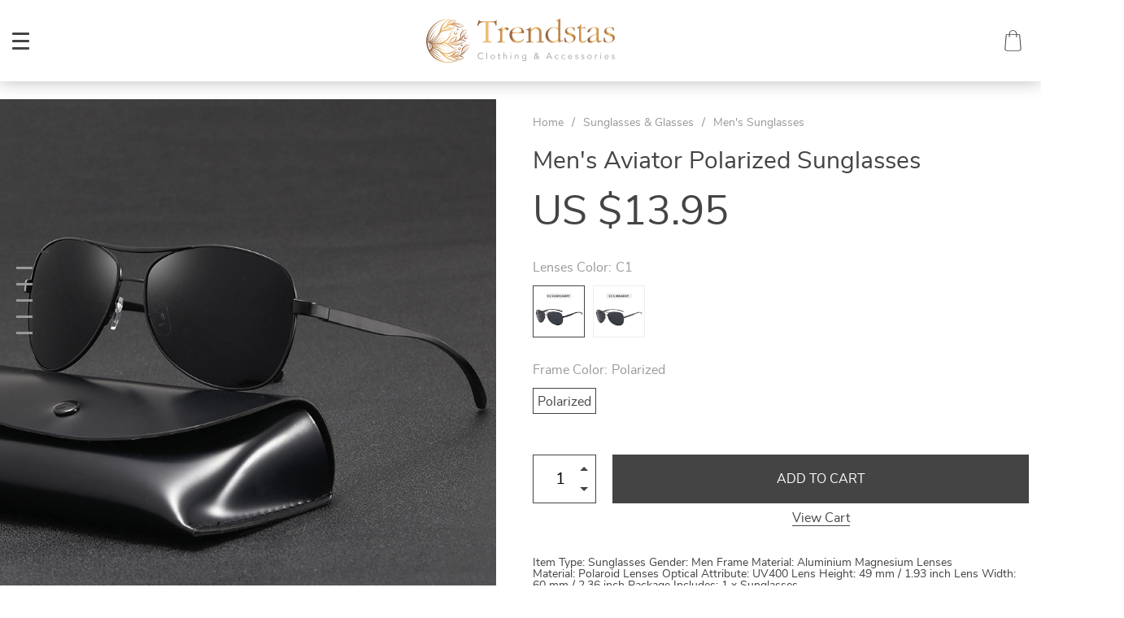

--- FILE ---
content_type: text/html; charset=UTF-8
request_url: https://trendstas.com/mens-aviator-polarized-sunglasses/
body_size: 21884
content:

    <!doctype html>
<html lang="en-US" class="no-js" xmlns="http://www.w3.org/1999/html">
<head>
    <link rel="shortcut icon" href="//trendstas.com/wp-content/uploads/2021/02/Favicon.png"/>
    <meta charset="UTF-8">
    <meta name="viewport" content="width=device-width, initial-scale=1.0,minimum-scale=1.0, maximum-scale=1.0, user-scalable=no, shrink-to-fit=no">

                <meta property="og:image" content="https://trendstas.com/wp-content/uploads/2021/07/7416-0348162d19b079cd3dcad76ae24f50e4.jpg"/>
            <meta property="og:image:width" content="768" />
            <meta property="og:image:height" content="768" />
        <title>  Men&#039;s Aviator Polarized Sunglasses</title>    <meta name='robots' content='max-image-preview:large' />
<link rel='dns-prefetch' href='//www.google.com' />
<link rel="alternate" type="application/rss+xml" title="TRENDSTAS &raquo; Men&#039;s Aviator Polarized Sunglasses Comments Feed" href="https://trendstas.com/mens-aviator-polarized-sunglasses/feed/" />
<link rel="alternate" title="oEmbed (JSON)" type="application/json+oembed" href="https://trendstas.com/wp-json/oembed/1.0/embed?url=https%3A%2F%2Ftrendstas.com%2Fmens-aviator-polarized-sunglasses%2F" />
<link rel="alternate" title="oEmbed (XML)" type="text/xml+oembed" href="https://trendstas.com/wp-json/oembed/1.0/embed?url=https%3A%2F%2Ftrendstas.com%2Fmens-aviator-polarized-sunglasses%2F&#038;format=xml" />
<style id='wp-img-auto-sizes-contain-inline-css' type='text/css'>
img:is([sizes=auto i],[sizes^="auto," i]){contain-intrinsic-size:3000px 1500px}
/*# sourceURL=wp-img-auto-sizes-contain-inline-css */
</style>
<link rel='stylesheet' id='vnc2_allstyle-css' href='https://trendstas.com/wp-content/themes/dali/assets/css/allstyle.css?ver=1.8.3' type='text/css' media='all' />
<link rel='stylesheet' id='adstm-css' href='https://trendstas.com/wp-content/themes/dali/style.css?ver=1.8.3' type='text/css' media='all' />
<style id='wp-block-library-inline-css' type='text/css'>
:root{--wp-block-synced-color:#7a00df;--wp-block-synced-color--rgb:122,0,223;--wp-bound-block-color:var(--wp-block-synced-color);--wp-editor-canvas-background:#ddd;--wp-admin-theme-color:#007cba;--wp-admin-theme-color--rgb:0,124,186;--wp-admin-theme-color-darker-10:#006ba1;--wp-admin-theme-color-darker-10--rgb:0,107,160.5;--wp-admin-theme-color-darker-20:#005a87;--wp-admin-theme-color-darker-20--rgb:0,90,135;--wp-admin-border-width-focus:2px}@media (min-resolution:192dpi){:root{--wp-admin-border-width-focus:1.5px}}.wp-element-button{cursor:pointer}:root .has-very-light-gray-background-color{background-color:#eee}:root .has-very-dark-gray-background-color{background-color:#313131}:root .has-very-light-gray-color{color:#eee}:root .has-very-dark-gray-color{color:#313131}:root .has-vivid-green-cyan-to-vivid-cyan-blue-gradient-background{background:linear-gradient(135deg,#00d084,#0693e3)}:root .has-purple-crush-gradient-background{background:linear-gradient(135deg,#34e2e4,#4721fb 50%,#ab1dfe)}:root .has-hazy-dawn-gradient-background{background:linear-gradient(135deg,#faaca8,#dad0ec)}:root .has-subdued-olive-gradient-background{background:linear-gradient(135deg,#fafae1,#67a671)}:root .has-atomic-cream-gradient-background{background:linear-gradient(135deg,#fdd79a,#004a59)}:root .has-nightshade-gradient-background{background:linear-gradient(135deg,#330968,#31cdcf)}:root .has-midnight-gradient-background{background:linear-gradient(135deg,#020381,#2874fc)}:root{--wp--preset--font-size--normal:16px;--wp--preset--font-size--huge:42px}.has-regular-font-size{font-size:1em}.has-larger-font-size{font-size:2.625em}.has-normal-font-size{font-size:var(--wp--preset--font-size--normal)}.has-huge-font-size{font-size:var(--wp--preset--font-size--huge)}.has-text-align-center{text-align:center}.has-text-align-left{text-align:left}.has-text-align-right{text-align:right}.has-fit-text{white-space:nowrap!important}#end-resizable-editor-section{display:none}.aligncenter{clear:both}.items-justified-left{justify-content:flex-start}.items-justified-center{justify-content:center}.items-justified-right{justify-content:flex-end}.items-justified-space-between{justify-content:space-between}.screen-reader-text{border:0;clip-path:inset(50%);height:1px;margin:-1px;overflow:hidden;padding:0;position:absolute;width:1px;word-wrap:normal!important}.screen-reader-text:focus{background-color:#ddd;clip-path:none;color:#444;display:block;font-size:1em;height:auto;left:5px;line-height:normal;padding:15px 23px 14px;text-decoration:none;top:5px;width:auto;z-index:100000}html :where(.has-border-color){border-style:solid}html :where([style*=border-top-color]){border-top-style:solid}html :where([style*=border-right-color]){border-right-style:solid}html :where([style*=border-bottom-color]){border-bottom-style:solid}html :where([style*=border-left-color]){border-left-style:solid}html :where([style*=border-width]){border-style:solid}html :where([style*=border-top-width]){border-top-style:solid}html :where([style*=border-right-width]){border-right-style:solid}html :where([style*=border-bottom-width]){border-bottom-style:solid}html :where([style*=border-left-width]){border-left-style:solid}html :where(img[class*=wp-image-]){height:auto;max-width:100%}:where(figure){margin:0 0 1em}html :where(.is-position-sticky){--wp-admin--admin-bar--position-offset:var(--wp-admin--admin-bar--height,0px)}@media screen and (max-width:600px){html :where(.is-position-sticky){--wp-admin--admin-bar--position-offset:0px}}

/*# sourceURL=wp-block-library-inline-css */
</style><style id='global-styles-inline-css' type='text/css'>
:root{--wp--preset--aspect-ratio--square: 1;--wp--preset--aspect-ratio--4-3: 4/3;--wp--preset--aspect-ratio--3-4: 3/4;--wp--preset--aspect-ratio--3-2: 3/2;--wp--preset--aspect-ratio--2-3: 2/3;--wp--preset--aspect-ratio--16-9: 16/9;--wp--preset--aspect-ratio--9-16: 9/16;--wp--preset--color--black: #000000;--wp--preset--color--cyan-bluish-gray: #abb8c3;--wp--preset--color--white: #ffffff;--wp--preset--color--pale-pink: #f78da7;--wp--preset--color--vivid-red: #cf2e2e;--wp--preset--color--luminous-vivid-orange: #ff6900;--wp--preset--color--luminous-vivid-amber: #fcb900;--wp--preset--color--light-green-cyan: #7bdcb5;--wp--preset--color--vivid-green-cyan: #00d084;--wp--preset--color--pale-cyan-blue: #8ed1fc;--wp--preset--color--vivid-cyan-blue: #0693e3;--wp--preset--color--vivid-purple: #9b51e0;--wp--preset--gradient--vivid-cyan-blue-to-vivid-purple: linear-gradient(135deg,rgb(6,147,227) 0%,rgb(155,81,224) 100%);--wp--preset--gradient--light-green-cyan-to-vivid-green-cyan: linear-gradient(135deg,rgb(122,220,180) 0%,rgb(0,208,130) 100%);--wp--preset--gradient--luminous-vivid-amber-to-luminous-vivid-orange: linear-gradient(135deg,rgb(252,185,0) 0%,rgb(255,105,0) 100%);--wp--preset--gradient--luminous-vivid-orange-to-vivid-red: linear-gradient(135deg,rgb(255,105,0) 0%,rgb(207,46,46) 100%);--wp--preset--gradient--very-light-gray-to-cyan-bluish-gray: linear-gradient(135deg,rgb(238,238,238) 0%,rgb(169,184,195) 100%);--wp--preset--gradient--cool-to-warm-spectrum: linear-gradient(135deg,rgb(74,234,220) 0%,rgb(151,120,209) 20%,rgb(207,42,186) 40%,rgb(238,44,130) 60%,rgb(251,105,98) 80%,rgb(254,248,76) 100%);--wp--preset--gradient--blush-light-purple: linear-gradient(135deg,rgb(255,206,236) 0%,rgb(152,150,240) 100%);--wp--preset--gradient--blush-bordeaux: linear-gradient(135deg,rgb(254,205,165) 0%,rgb(254,45,45) 50%,rgb(107,0,62) 100%);--wp--preset--gradient--luminous-dusk: linear-gradient(135deg,rgb(255,203,112) 0%,rgb(199,81,192) 50%,rgb(65,88,208) 100%);--wp--preset--gradient--pale-ocean: linear-gradient(135deg,rgb(255,245,203) 0%,rgb(182,227,212) 50%,rgb(51,167,181) 100%);--wp--preset--gradient--electric-grass: linear-gradient(135deg,rgb(202,248,128) 0%,rgb(113,206,126) 100%);--wp--preset--gradient--midnight: linear-gradient(135deg,rgb(2,3,129) 0%,rgb(40,116,252) 100%);--wp--preset--font-size--small: 13px;--wp--preset--font-size--medium: 20px;--wp--preset--font-size--large: 36px;--wp--preset--font-size--x-large: 42px;--wp--preset--spacing--20: 0.44rem;--wp--preset--spacing--30: 0.67rem;--wp--preset--spacing--40: 1rem;--wp--preset--spacing--50: 1.5rem;--wp--preset--spacing--60: 2.25rem;--wp--preset--spacing--70: 3.38rem;--wp--preset--spacing--80: 5.06rem;--wp--preset--shadow--natural: 6px 6px 9px rgba(0, 0, 0, 0.2);--wp--preset--shadow--deep: 12px 12px 50px rgba(0, 0, 0, 0.4);--wp--preset--shadow--sharp: 6px 6px 0px rgba(0, 0, 0, 0.2);--wp--preset--shadow--outlined: 6px 6px 0px -3px rgb(255, 255, 255), 6px 6px rgb(0, 0, 0);--wp--preset--shadow--crisp: 6px 6px 0px rgb(0, 0, 0);}:where(.is-layout-flex){gap: 0.5em;}:where(.is-layout-grid){gap: 0.5em;}body .is-layout-flex{display: flex;}.is-layout-flex{flex-wrap: wrap;align-items: center;}.is-layout-flex > :is(*, div){margin: 0;}body .is-layout-grid{display: grid;}.is-layout-grid > :is(*, div){margin: 0;}:where(.wp-block-columns.is-layout-flex){gap: 2em;}:where(.wp-block-columns.is-layout-grid){gap: 2em;}:where(.wp-block-post-template.is-layout-flex){gap: 1.25em;}:where(.wp-block-post-template.is-layout-grid){gap: 1.25em;}.has-black-color{color: var(--wp--preset--color--black) !important;}.has-cyan-bluish-gray-color{color: var(--wp--preset--color--cyan-bluish-gray) !important;}.has-white-color{color: var(--wp--preset--color--white) !important;}.has-pale-pink-color{color: var(--wp--preset--color--pale-pink) !important;}.has-vivid-red-color{color: var(--wp--preset--color--vivid-red) !important;}.has-luminous-vivid-orange-color{color: var(--wp--preset--color--luminous-vivid-orange) !important;}.has-luminous-vivid-amber-color{color: var(--wp--preset--color--luminous-vivid-amber) !important;}.has-light-green-cyan-color{color: var(--wp--preset--color--light-green-cyan) !important;}.has-vivid-green-cyan-color{color: var(--wp--preset--color--vivid-green-cyan) !important;}.has-pale-cyan-blue-color{color: var(--wp--preset--color--pale-cyan-blue) !important;}.has-vivid-cyan-blue-color{color: var(--wp--preset--color--vivid-cyan-blue) !important;}.has-vivid-purple-color{color: var(--wp--preset--color--vivid-purple) !important;}.has-black-background-color{background-color: var(--wp--preset--color--black) !important;}.has-cyan-bluish-gray-background-color{background-color: var(--wp--preset--color--cyan-bluish-gray) !important;}.has-white-background-color{background-color: var(--wp--preset--color--white) !important;}.has-pale-pink-background-color{background-color: var(--wp--preset--color--pale-pink) !important;}.has-vivid-red-background-color{background-color: var(--wp--preset--color--vivid-red) !important;}.has-luminous-vivid-orange-background-color{background-color: var(--wp--preset--color--luminous-vivid-orange) !important;}.has-luminous-vivid-amber-background-color{background-color: var(--wp--preset--color--luminous-vivid-amber) !important;}.has-light-green-cyan-background-color{background-color: var(--wp--preset--color--light-green-cyan) !important;}.has-vivid-green-cyan-background-color{background-color: var(--wp--preset--color--vivid-green-cyan) !important;}.has-pale-cyan-blue-background-color{background-color: var(--wp--preset--color--pale-cyan-blue) !important;}.has-vivid-cyan-blue-background-color{background-color: var(--wp--preset--color--vivid-cyan-blue) !important;}.has-vivid-purple-background-color{background-color: var(--wp--preset--color--vivid-purple) !important;}.has-black-border-color{border-color: var(--wp--preset--color--black) !important;}.has-cyan-bluish-gray-border-color{border-color: var(--wp--preset--color--cyan-bluish-gray) !important;}.has-white-border-color{border-color: var(--wp--preset--color--white) !important;}.has-pale-pink-border-color{border-color: var(--wp--preset--color--pale-pink) !important;}.has-vivid-red-border-color{border-color: var(--wp--preset--color--vivid-red) !important;}.has-luminous-vivid-orange-border-color{border-color: var(--wp--preset--color--luminous-vivid-orange) !important;}.has-luminous-vivid-amber-border-color{border-color: var(--wp--preset--color--luminous-vivid-amber) !important;}.has-light-green-cyan-border-color{border-color: var(--wp--preset--color--light-green-cyan) !important;}.has-vivid-green-cyan-border-color{border-color: var(--wp--preset--color--vivid-green-cyan) !important;}.has-pale-cyan-blue-border-color{border-color: var(--wp--preset--color--pale-cyan-blue) !important;}.has-vivid-cyan-blue-border-color{border-color: var(--wp--preset--color--vivid-cyan-blue) !important;}.has-vivid-purple-border-color{border-color: var(--wp--preset--color--vivid-purple) !important;}.has-vivid-cyan-blue-to-vivid-purple-gradient-background{background: var(--wp--preset--gradient--vivid-cyan-blue-to-vivid-purple) !important;}.has-light-green-cyan-to-vivid-green-cyan-gradient-background{background: var(--wp--preset--gradient--light-green-cyan-to-vivid-green-cyan) !important;}.has-luminous-vivid-amber-to-luminous-vivid-orange-gradient-background{background: var(--wp--preset--gradient--luminous-vivid-amber-to-luminous-vivid-orange) !important;}.has-luminous-vivid-orange-to-vivid-red-gradient-background{background: var(--wp--preset--gradient--luminous-vivid-orange-to-vivid-red) !important;}.has-very-light-gray-to-cyan-bluish-gray-gradient-background{background: var(--wp--preset--gradient--very-light-gray-to-cyan-bluish-gray) !important;}.has-cool-to-warm-spectrum-gradient-background{background: var(--wp--preset--gradient--cool-to-warm-spectrum) !important;}.has-blush-light-purple-gradient-background{background: var(--wp--preset--gradient--blush-light-purple) !important;}.has-blush-bordeaux-gradient-background{background: var(--wp--preset--gradient--blush-bordeaux) !important;}.has-luminous-dusk-gradient-background{background: var(--wp--preset--gradient--luminous-dusk) !important;}.has-pale-ocean-gradient-background{background: var(--wp--preset--gradient--pale-ocean) !important;}.has-electric-grass-gradient-background{background: var(--wp--preset--gradient--electric-grass) !important;}.has-midnight-gradient-background{background: var(--wp--preset--gradient--midnight) !important;}.has-small-font-size{font-size: var(--wp--preset--font-size--small) !important;}.has-medium-font-size{font-size: var(--wp--preset--font-size--medium) !important;}.has-large-font-size{font-size: var(--wp--preset--font-size--large) !important;}.has-x-large-font-size{font-size: var(--wp--preset--font-size--x-large) !important;}
/*# sourceURL=global-styles-inline-css */
</style>

<style id='classic-theme-styles-inline-css' type='text/css'>
/*! This file is auto-generated */
.wp-block-button__link{color:#fff;background-color:#32373c;border-radius:9999px;box-shadow:none;text-decoration:none;padding:calc(.667em + 2px) calc(1.333em + 2px);font-size:1.125em}.wp-block-file__button{background:#32373c;color:#fff;text-decoration:none}
/*# sourceURL=/wp-includes/css/classic-themes.min.css */
</style>
<link rel='stylesheet' id='front-flag-css' href='//trendstas.com/wp-content/plugins/alids/assets/front/css/flags.css?ver=1.9.2.7' type='text/css' media='all' />
<link rel='stylesheet' id='front-cart-css' href='//trendstas.com/wp-content/plugins/alids/assets/front/css/shopping_cart.css?ver=1.9.2.7' type='text/css' media='all' />
<link rel='stylesheet' id='search-product-css' href='//trendstas.com/wp-content/plugins/alids/assets/front/css/search-product.css?ver=1.9.2.7' type='text/css' media='all' />
<link rel='stylesheet' id='smart_paypal-css' href='//trendstas.com/wp-content/plugins/alids/assets/front/css/smart_paypal.min.css?ver=1.9.2.7' type='text/css' media='all' />
<link rel="https://api.w.org/" href="https://trendstas.com/wp-json/" /><link rel="EditURI" type="application/rsd+xml" title="RSD" href="https://trendstas.com/xmlrpc.php?rsd" />
<meta name="generator" content="WordPress 6.9" />
<link rel="canonical" href="https://trendstas.com/mens-aviator-polarized-sunglasses/" />
<link rel='shortlink' href='https://trendstas.com/?p=7416' />
<style>
    </style>    <style>
        <iframe src="//rcm-na.amazon-adsystem.com/e/cm?o=1&p=292&l=ur1&category=amz_music&banner=08H9WPKWK4G3RKJQDF02&f=ifr&linkID=79d6e3793e55d2fe3a92a18c084dcab2&t=trendstas-20&tracking_id=trendstas-20" width="120" height="20" scrolling="no" border="0" marginwidth="0" style="border:none;" frameborder="0"></iframe>    </style>

    <!-- Global site tag (gtag.js) - Google Analytics -->
<script async src="https://www.googletagmanager.com/gtag/js?id=UA-189969351-1"></script>
<script>
  window.dataLayer = window.dataLayer || [];
  function gtag(){dataLayer.push(arguments);}
  gtag('js', new Date());

  gtag('config', 'UA-189969351-1');
</script>
        <link rel="preload" href="https://trendstas.com/wp-content/themes/dali/webfonts/nunitosans400.woff" as="font" type="font/woff" crossorigin>
    <link rel="preload" href="https://trendstas.com/wp-content/themes/dali/webfonts/nunitosans600.woff" as="font" type="font/woff" crossorigin>
    <link rel="preload" href="https://trendstas.com/wp-content/themes/dali/webfonts/nunitosans700.woff" as="font" type="font/woff" crossorigin>
    <script>
        ajaxurl = 'https://trendstas.com/wp-admin/admin-ajax.php';
    </script>
        <link rel='stylesheet' id='adstm-customization-css' href='//trendstas.com/wp-content/themes/dali/adstm/customization/style.css?ver=4.7' type='text/css' media='all' />
</head>
<body class="wp-singular product-template-default single single-product postid-7416 wp-theme-dali dali js-items-lazy-load header1 js-show-pre-selected-variation ">



<script type="application/ld+json">
    {"@context":"https:\/\/schema.org\/","@type":"Organization","name":"trendstas.com","url":"trendstas.com","logo":"\"\/\/trendstas.com\/wp-content\/uploads\/2021\/02\/Logoheader_2.svg\"","contactPoint":{"@type":"ContactPoint","contactType":"customer support","email":"support@trendstas.com","url":"trendstas.com"},"sameAs":["https:\/\/www.facebook.com\/Trendstas-104643011686259\/","@trendstas.fashion","@trendstas1"]}</script>

<script type="application/ld+json">
    {"@context":"https:\/\/schema.org\/","@type":"WebSite","url":"trendstas.com","potentialAction":{"@type":"SearchAction","target":"trendstas.com\/?s={s}","query-input":"required name=s"}}</script>
<div class="main_inner">
    <style rel="stylesheet">

            .mainowl .galpager_cont span.active:before{transition: all 5s linear;}
            .prime_good .galpager_cont span.active:before{transition: all 5s linear;}
        .benpic path{fill:#444;stroke:#444;}
    /*.pager a,.pager>span,.pager li span{color:#444!important;}*/
    .pager li.active a,.pager li.active span{
        color:#444!important;
        border-color:#444!important;}
    .whitesocs.socs i{color:#444!important}
    .whitesocs.socs a:hover i {opacity:0.7;}
    .subitem-nav li .active {color: #444;}
    .subitem-nav li .active:after {background: #444;}
    .mainnav ul li:hover>a,.mainnav ul li:active>a{background:#444;}
    .size_chart_table tr+tr:hover{background: #444!important; }
        .stars .star:before,.stars_set .star:before{color:#444!important;}
        div.cart .btn{background-color:#444!important;
        border-color:#444!important;}
        div.cart .btn:hover{background-color:#676767!important;
        border-color:#676767!important;}
        .btn.btn-primary{background-color:#444!important;
        border-color:#444!important;}
        .btn.btn-primary:hover{background-color:#676767!important;
        border-color:#676767!important;}
            .btn-white,.submit-review,.attach_files{color:#444!important;
            border-color:#444!important;}
        input[type="submit"],button[type="submit"]:not(.btn-white),.btn-black{background-color:#444!important;
            border-color:#444!important;
            color:#fff!important;
        }
        .btn-white:hover,.submit-review:hover,.attach_files:hover{color:#676767!important;
        border-color:#676767!important;}
    input[type="submit"]:hover,button[type="submit"]:not(.btn-white):hover,.btn-black:hover{background-color:#676767!important;
        border-color:#676767!important;
        color:#fff!important;
    }
        .price .sale,.wrap-meta .newprice,.singlecartplateT .total-price,.ads-search-product .price{color:#444;}
        .sale_badge{background:rgb(212, 150, 4)!important;}
        #addToCart{background-color:#444!important;border-color:#444!important;}
        #addToCart:hover{background-color:#676767!important;border-color:#676767!important;}
        .fixed_header .carticons i,.fixed_header .carticons span,body:not(.home) .carticons i,body:not(.home) .carticons span{color:#444;}
        .carticons:hover i,.carticons:hover span{color:#676767!important;}
            .bgr_block.fullscreen_block a{color:#fff!important;}
        .bgr_block.fullscreen_block a span{color:#fff!important;}
    .bgr_block.fullscreen_block a span.tiny_border:before{background:#fff!important;}
        .bgr_block.fullscreen_block a span:hover{color:#fff!important;}
    .bgr_block.fullscreen_block a span.tiny_border:hover:before{background:#fff!important;}
            .footer{background:#222!important;}
        .footer{color:#fff!important;}
    .footone h5:after,.footone h5:before{background:#fff!important;}
        .footer a{color:#fff!important;}
        .copyright{color:#dadada!important;}
            .prime_block .prime_block_header h2 {
            font-size: 70px!important;
        }
        @media (max-width: 767px){
        .prime_block .prime_block_header h2 {
            font-size: 40px!important;
        }
    }
            .mainowl .prime_block .prime_block_cta{font-size: 30px!important;}
        @media (max-width: 767px){
        .mainowl .prime_block .prime_block_cta{font-size: 30px!important;}
    }
        .prime_block_cta a{color:#fff!important;}
    .prime_block_cta a.tiny_border:before{background:#fff!important;}
        .prime_block_cta a:hover{color:#fff!important;}
    .prime_block_cta a.tiny_border:hover:before{background:#fff!important;}
    @media(min-width:1024px){
                     .scene0 {background: url(//trendstas.com/wp-content/uploads/2021/02/Slide_1.jpg) no-repeat center center transparent;background-size:cover;}
                }
                @media(max-width:1023px){
                     .scene0 {background: url(//trendstas.com/wp-content/uploads/2021/02/slider_home0_adap-Slide_1.jpg) no-repeat center center transparent;background-size:cover;}
                }@media(min-width:1024px){
                    .tt_inited .loaded .scene1 {background: url(//trendstas.com/wp-content/uploads/2021/02/Slide_2.jpg) no-repeat center center transparent;background-size:cover;}
                }
                @media(max-width:1023px){
                    .tt_inited .loaded .scene1 {background: url(//trendstas.com/wp-content/uploads/2021/02/slider_home1_adap-Slide_2.jpg) no-repeat center center transparent;background-size:cover;}
                }@media(min-width:1024px){
                    .tt_inited .loaded .scene2 {background: url(//trendstas.com/wp-content/uploads/2021/02/Slide_3.jpg) no-repeat center center transparent;background-size:cover;}
                }
                @media(max-width:1023px){
                    .tt_inited .loaded .scene2 {background: url(//trendstas.com/wp-content/uploads/2021/02/slider_home2_adap-Slide_3.jpg) no-repeat center center transparent;background-size:cover;}
                }        @media (max-width:767px) {
            .main_catalog .item-sp:nth-child(n+4) {display: none;}
        }
                @media (max-width:767px) {
                .main_parr{background: url(//trendstas.com/wp-content/uploads/2021/02/Ad_banner.jpg) no-repeat scroll center center transparent;}
            }
            @media (min-width:768px) {
                .main_parr{background: url(//trendstas.com/wp-content/uploads/2021/02/Ad_banner.jpg) no-repeat fixed center center transparent;}
            }
        
    .logo span,.mainhead.fixed_header .logo span,.fixed_header .logo span,.menu_hovered .mainhead .logo span {color: #333!important;}
    

</style>
    <div class="header_cont">
        <div class="container">
            <div class="upheader">
                <a class="img_link to_search" href="#">
                    <i class="icon-scope"></i>
                </a>
                                <div class="currency_chooser">
                    
    <div class="ttdropdown dropdown_currency" >
        <span class="ttdropdown-toggle load_currency" ajax_update="currency"></span>
        <ul class="ttdropdown-menu load_currency_target" role="menu"></ul>
    </div>

                    </div>
                
                                                    <a class="img_link usericon_cont" href="https://trendstas.com/userlogin">
                                <i class="icon-avatar"></i>
                            </a>
                                                            <div class="cart">
        <a class="img_link carticons" href="https://trendstas.com/cart">
            <i class="icon-shopping-bag"></i>
            <i class="icon-shopping-bag-1"></i>
            <span style="display:none" class="count_item" data-cart="quantity"></span>
        </a>
    </div>
    
	            </div>
            <div class="logo logo_center">
                <a href="https://trendstas.com"><img src="//trendstas.com/wp-content/uploads/2021/02/Logoheader_1.svg" alt=""/><img src="//trendstas.com/wp-content/uploads/2021/02/Logoheader_2.svg" alt=""/></a>
            </div>
            <div class="fixed_burger">
                <i></i>
                <i></i>
                <i></i>
            </div>
            <div class="mainmenu_cont">
                <div class="mainmenu" data-more="More">
                    <ul><li id="menu-item-44" class="menu-item menu-item-type-taxonomy menu-item-object-product_cat menu-item-44"><a href="https://trendstas.com/best-sellers/">Best Sellers</a><div class='product-item item-sp' data-post_id="838" data-currency="USD" data-_price="0.00" data-_price_nc="0.00" data-stock="98240" data-_salePrice="13.95" data-_salePrice_nc="13.95" data-price="US $0.00" data-salePrice="US $13.95" data-variation_default="lowest_price" >
				<a href='https://trendstas.com/womens-solid-laced-thong/'>
					<div class='thumb'>
						<div class='thumb-box'><div class='thumb-wrap'>            <img data-src="https://trendstas.com/wp-content/uploads/2021/02/838-f4f3f4-640x640.jpeg?10000">
        </div> </div>
					</div>
					<h4 itemprop='name'>Women&#8217;s Solid Laced Thong</h4>
					
					<div class='price_stars_cont'>
                        <div class='price'>
                            <span class='sale js-salePrice'></span>
                        </div>
					</div>
				</a>
		</div><div class='product-item item-sp' data-post_id="615" data-currency="USD" data-_price="0.00" data-_price_nc="0.00" data-stock="10895" data-_salePrice="13.95" data-_salePrice_nc="13.95" data-price="US $0.00" data-salePrice="US $13.95" data-variation_default="lowest_price" >
				<a href='https://trendstas.com/womens-long-knitted-scarf/'>
					<div class='thumb'>
						<div class='thumb-box'><div class='thumb-wrap'>            <img data-src="https://trendstas.com/wp-content/uploads/2021/02/615-15b07fe2ee425bda69d29ec21c3db6d8-640x640.jpg?10000">
        </div> </div>
					</div>
					<h4 itemprop='name'>Women&#8217;s Long Knitted Scarf</h4>
					
					<div class='price_stars_cont'>
                        <div class='price'>
                            <span class='sale js-salePrice'></span>
                        </div>
					</div>
				</a>
		</div></li><li id="menu-item-45" class="menu-item menu-item-type-taxonomy menu-item-object-product_cat menu-item-45"><a href="https://trendstas.com/new-arrivals/">New Arrivals</a><div class='product-item item-sp' data-post_id="908" data-currency="USD" data-_price="26.66" data-_price_nc="26.66" data-stock="65" data-_salePrice="16.00" data-_salePrice_nc="16.00" data-price="US $26.66" data-salePrice="US $16.00" data-variation_default="lowest_price" >
				<a href='https://trendstas.com/womens-ruffle-design-white-tee/'>
					<div class='thumb'>
						<div class='thumb-box'><div class='thumb-wrap'>            <img data-src="https://trendstas.com/wp-content/uploads/2021/02/908-fe8d7de1ece855ed2d3bd98eec803810-640x640.jpg?10000">
        </div> </div>
					</div>
					<h4 itemprop='name'>Women&#8217;s Ruffle Design White Tee</h4>
					<div class="sale_badge">on sale</div>
					<div class='price_stars_cont'>
                        <div class='price'>
                            <span class='sale js-salePrice'></span><small class='old js-price'></small>
                        </div>
					</div>
				</a>
		</div><div class='product-item item-sp' data-post_id="948" data-currency="USD" data-_price="47.28" data-_price_nc="47.28" data-stock="518" data-_salePrice="26.00" data-_salePrice_nc="26.00" data-price="US $47.28" data-salePrice="US $26.00" data-variation_default="lowest_price" >
				<a href='https://trendstas.com/floral-red-cut-out-sleeveless-romper-for-women/'>
					<div class='thumb'>
						<div class='thumb-box'><div class='thumb-wrap'>            <img data-src="https://trendstas.com/wp-content/uploads/2021/02/948-975819c8d27ec82d35fe99c7cb203d26-640x640.jpg?10000">
        </div> </div>
					</div>
					<h4 itemprop='name'>Floral Red Cut Out Sleeveless Romper for Women</h4>
					<div class="sale_badge">on sale</div>
					<div class='price_stars_cont'>
                        <div class='price'>
                            <span class='sale js-salePrice'></span><small class='old js-price'></small>
                        </div>
					</div>
				</a>
		</div></li><li id="menu-item-46" class="menu-item menu-item-type-taxonomy menu-item-object-product_cat menu-item-has-children menu-item-46"><a href="https://trendstas.com/women-fashion/">Women Fashion</a><div class='product-item item-sp' data-post_id="1144" data-currency="USD" data-_price="0.00" data-_price_nc="0.00" data-stock="12547" data-_salePrice="13.95" data-_salePrice_nc="13.95" data-price="US $0.00" data-salePrice="US $13.95" data-variation_default="lowest_price" >
				<a href='https://trendstas.com/unisex-long-food-printed-socks/'>
					<div class='thumb'>
						<div class='thumb-box'><div class='thumb-wrap'>            <img data-src="https://trendstas.com/wp-content/uploads/2021/03/1144-b873f8d8b08fc1cf9a3a138630100deb-640x640.jpg?10000">
        </div> </div>
					</div>
					<h4 itemprop='name'>Unisex Long Food Printed Socks</h4>
					
					<div class='price_stars_cont'>
                        <div class='price'>
                            <span class='sale js-salePrice'></span>
                        </div>
					</div>
				</a>
		</div><div class='product-item item-sp' data-post_id="838" data-currency="USD" data-_price="0.00" data-_price_nc="0.00" data-stock="98240" data-_salePrice="13.95" data-_salePrice_nc="13.95" data-price="US $0.00" data-salePrice="US $13.95" data-variation_default="lowest_price" >
				<a href='https://trendstas.com/womens-solid-laced-thong/'>
					<div class='thumb'>
						<div class='thumb-box'><div class='thumb-wrap'>            <img data-src="https://trendstas.com/wp-content/uploads/2021/02/838-f4f3f4-640x640.jpeg?10000">
        </div> </div>
					</div>
					<h4 itemprop='name'>Women&#8217;s Solid Laced Thong</h4>
					
					<div class='price_stars_cont'>
                        <div class='price'>
                            <span class='sale js-salePrice'></span>
                        </div>
					</div>
				</a>
		</div><ul>	<li id="menu-item-50" class="menu-item menu-item-type-taxonomy menu-item-object-product_cat menu-item-50"><a href="https://trendstas.com/jackets-coats/">Jackets &amp; Coats</a></li>	<li id="menu-item-53" class="menu-item menu-item-type-taxonomy menu-item-object-product_cat menu-item-53"><a href="https://trendstas.com/sweaters-cardigans/">Sweaters &amp; Cardigans</a></li>	<li id="menu-item-49" class="menu-item menu-item-type-taxonomy menu-item-object-product_cat menu-item-49"><a href="https://trendstas.com/dresses/">Dresses</a></li>	<li id="menu-item-47" class="menu-item menu-item-type-taxonomy menu-item-object-product_cat menu-item-47"><a href="https://trendstas.com/blouses-shirts/">Blouses &amp; Shirts</a></li>	<li id="menu-item-55" class="menu-item menu-item-type-taxonomy menu-item-object-product_cat menu-item-55"><a href="https://trendstas.com/tops-tees/">Tops &amp; Tees</a></li>	<li id="menu-item-48" class="menu-item menu-item-type-taxonomy menu-item-object-product_cat menu-item-48"><a href="https://trendstas.com/bottoms/">Bottoms</a></li>	<li id="menu-item-51" class="menu-item menu-item-type-taxonomy menu-item-object-product_cat menu-item-51"><a href="https://trendstas.com/jumpsuits/">Jumpsuits</a></li>	<li id="menu-item-54" class="menu-item menu-item-type-taxonomy menu-item-object-product_cat menu-item-54"><a href="https://trendstas.com/swimwear/">Swimwear</a></li>	<li id="menu-item-56" class="menu-item menu-item-type-taxonomy menu-item-object-product_cat menu-item-56"><a href="https://trendstas.com/underwear/">Underwear</a></li>	<li id="menu-item-52" class="menu-item menu-item-type-taxonomy menu-item-object-product_cat menu-item-52"><a href="https://trendstas.com/socks/">Socks</a></li></ul></li><li id="menu-item-57" class="menu-item menu-item-type-taxonomy menu-item-object-product_cat menu-item-has-children menu-item-57"><a href="https://trendstas.com/men-fashion/">Men Fashion</a><div class='product-item item-sp' data-post_id="3974" data-currency="USD" data-_price="33.20" data-_price_nc="33.20" data-stock="14885" data-_salePrice="20.92" data-_salePrice_nc="20.92" data-price="US $33.20" data-salePrice="US $20.92" data-variation_default="lowest_price" >
				<a href='https://trendstas.com/mens-solid-color-hoodie/'>
					<div class='thumb'>
						<div class='thumb-box'><div class='thumb-wrap'>            <img data-src="https://trendstas.com/wp-content/uploads/2021/05/3974-8f8a59ef9084cd61fb54979a35dad066-640x640.jpeg?10000">
        </div> </div>
					</div>
					<h4 itemprop='name'>Men&#39;s Solid Color Hoodie</h4>
					<div class="sale_badge">on sale</div>
					<div class='price_stars_cont'>
                        <div class='price'>
                            <span class='sale js-salePrice'></span><small class='old js-price'></small>
                        </div>
					</div>
				</a>
		</div><div class='product-item item-sp' data-post_id="1052" data-currency="USD" data-_price="37.20" data-_price_nc="37.20" data-stock="41781" data-_salePrice="20.46" data-_salePrice_nc="20.46" data-price="US $37.20" data-salePrice="US $20.46" data-variation_default="lowest_price" >
				<a href='https://trendstas.com/mens-cotton-breathable-boxers-set-4-pcs/'>
					<div class='thumb'>
						<div class='thumb-box'><div class='thumb-wrap'>            <img data-src="https://trendstas.com/wp-content/uploads/2021/02/1052-fdbcf022a36546097ced713e6c420b5b-640x640.jpg?10000">
        </div> </div>
					</div>
					<h4 itemprop='name'>Men&#8217;s Cotton Breathable Boxers Set 4 pcs</h4>
					<div class="sale_badge">on sale</div>
					<div class='price_stars_cont'>
                        <div class='price'>
                            <span class='sale js-salePrice'></span><small class='old js-price'></small>
                        </div>
					</div>
				</a>
		</div><ul>	<li id="menu-item-61" class="menu-item menu-item-type-taxonomy menu-item-object-product_cat menu-item-61"><a href="https://trendstas.com/shirts/">Shirts</a></li>	<li id="menu-item-63" class="menu-item menu-item-type-taxonomy menu-item-object-product_cat menu-item-63"><a href="https://trendstas.com/sweaters-pullovers/">Sweaters &amp; Pullovers</a></li>	<li id="menu-item-59" class="menu-item menu-item-type-taxonomy menu-item-object-product_cat menu-item-59"><a href="https://trendstas.com/hoodies-sweatshirts/">Hoodies &amp; Sweatshirts</a></li>	<li id="menu-item-64" class="menu-item menu-item-type-taxonomy menu-item-object-product_cat menu-item-64"><a href="https://trendstas.com/tops-tees-men-fashion/">Tops &amp; Tees</a></li>	<li id="menu-item-60" class="menu-item menu-item-type-taxonomy menu-item-object-product_cat menu-item-60"><a href="https://trendstas.com/jackets-coats-men-fashion/">Jackets &amp; Coats</a></li>	<li id="menu-item-58" class="menu-item menu-item-type-taxonomy menu-item-object-product_cat menu-item-58"><a href="https://trendstas.com/bottoms-men-fashion/">Bottoms</a></li>	<li id="menu-item-65" class="menu-item menu-item-type-taxonomy menu-item-object-product_cat menu-item-65"><a href="https://trendstas.com/underwear-men-fashion/">Underwear</a></li>	<li id="menu-item-62" class="menu-item menu-item-type-taxonomy menu-item-object-product_cat menu-item-62"><a href="https://trendstas.com/socks-men-fashion/">Socks</a></li></ul></li><li id="menu-item-66" class="menu-item menu-item-type-taxonomy menu-item-object-product_cat menu-item-has-children menu-item-66"><a href="https://trendstas.com/women-accessories/">Women Accessories</a><div class='product-item item-sp' data-post_id="615" data-currency="USD" data-_price="0.00" data-_price_nc="0.00" data-stock="10895" data-_salePrice="13.95" data-_salePrice_nc="13.95" data-price="US $0.00" data-salePrice="US $13.95" data-variation_default="lowest_price" >
				<a href='https://trendstas.com/womens-long-knitted-scarf/'>
					<div class='thumb'>
						<div class='thumb-box'><div class='thumb-wrap'>            <img data-src="https://trendstas.com/wp-content/uploads/2021/02/615-15b07fe2ee425bda69d29ec21c3db6d8-640x640.jpg?10000">
        </div> </div>
					</div>
					<h4 itemprop='name'>Women&#8217;s Long Knitted Scarf</h4>
					
					<div class='price_stars_cont'>
                        <div class='price'>
                            <span class='sale js-salePrice'></span>
                        </div>
					</div>
				</a>
		</div><div class='product-item item-sp' data-post_id="259" data-currency="USD" data-_price="0.00" data-_price_nc="0.00" data-stock="55846" data-_salePrice="13.95" data-_salePrice_nc="13.95" data-price="US $0.00" data-salePrice="US $13.95" data-variation_default="lowest_price" >
				<a href='https://trendstas.com/star-decorated-choker-for-girls/'>
					<div class='thumb'>
						<div class='thumb-box'><div class='thumb-wrap'>            <img data-src="https://trendstas.com/wp-content/uploads/2021/02/259-4465fb8032af707865e0f777fd0539c7-640x640.jpg?10000">
        </div> </div>
					</div>
					<h4 itemprop='name'>Star Decorated Choker for Girls</h4>
					
					<div class='price_stars_cont'>
                        <div class='price'>
                            <span class='sale js-salePrice'></span>
                        </div>
					</div>
				</a>
		</div><ul>	<li id="menu-item-67" class="menu-item menu-item-type-taxonomy menu-item-object-product_cat menu-item-67"><a href="https://trendstas.com/bags-wallets/">Bags &amp; Wallets</a></li>	<li id="menu-item-70" class="menu-item menu-item-type-taxonomy menu-item-object-product_cat menu-item-70"><a href="https://trendstas.com/scarves-gloves-hats/">Scarves, Gloves &amp; Hats</a></li>	<li id="menu-item-71" class="menu-item menu-item-type-taxonomy menu-item-object-product_cat menu-item-71"><a href="https://trendstas.com/watches/">Watches</a></li>	<li id="menu-item-68" class="menu-item menu-item-type-taxonomy menu-item-object-product_cat menu-item-68"><a href="https://trendstas.com/jewelry/">Jewelry</a></li>	<li id="menu-item-69" class="menu-item menu-item-type-taxonomy menu-item-object-product_cat menu-item-69"><a href="https://trendstas.com/other-accessories/">Other Accessories</a></li></ul></li><li id="menu-item-72" class="menu-item menu-item-type-taxonomy menu-item-object-product_cat menu-item-has-children menu-item-72"><a href="https://trendstas.com/men-accessories/">Men Accessories</a><div class='product-item item-sp' data-post_id="1118" data-currency="USD" data-_price="39.92" data-_price_nc="39.92" data-stock="61751" data-_salePrice="15.96" data-_salePrice_nc="15.96" data-price="US $39.92" data-salePrice="US $15.96" data-variation_default="lowest_price" >
				<a href='https://trendstas.com/mens-genuine-leather-belt/'>
					<div class='thumb'>
						<div class='thumb-box'><div class='thumb-wrap'>            <img data-src="https://trendstas.com/wp-content/uploads/2021/03/1118-ae0bd7d179f2142df4a81afc854222a5-640x640.jpg?10000">
        </div> </div>
					</div>
					<h4 itemprop='name'>Men&#8217;s Genuine Leather Belt</h4>
					<div class="sale_badge">on sale</div>
					<div class='price_stars_cont'>
                        <div class='price'>
                            <span class='sale js-salePrice'></span><small class='old js-price'></small>
                        </div>
					</div>
				</a>
		</div><div class='product-item item-sp' data-post_id="1321" data-currency="USD" data-_price="0.00" data-_price_nc="0.00" data-stock="833470" data-_salePrice="13.95" data-_salePrice_nc="13.95" data-price="US $0.00" data-salePrice="US $13.95" data-variation_default="lowest_price" >
				<a href='https://trendstas.com/womens-soft-knitted-wool-hat/'>
					<div class='thumb'>
						<div class='thumb-box'><div class='thumb-wrap'>            <img data-src="https://trendstas.com/wp-content/uploads/2021/03/1321-2b1a81d31b7742ce008e46e28b66301b-640x640.jpg?10000">
        </div> </div>
					</div>
					<h4 itemprop='name'>Women&#8217;s Soft Knitted Wool Hat</h4>
					
					<div class='price_stars_cont'>
                        <div class='price'>
                            <span class='sale js-salePrice'></span>
                        </div>
					</div>
				</a>
		</div><ul>	<li id="menu-item-77" class="menu-item menu-item-type-taxonomy menu-item-object-product_cat menu-item-77"><a href="https://trendstas.com/scarves/">Scarves</a></li>	<li id="menu-item-74" class="menu-item menu-item-type-taxonomy menu-item-object-product_cat menu-item-74"><a href="https://trendstas.com/belts/">Belts</a></li>	<li id="menu-item-75" class="menu-item menu-item-type-taxonomy menu-item-object-product_cat menu-item-75"><a href="https://trendstas.com/hats-caps/">Hats &amp; Caps</a></li>	<li id="menu-item-79" class="menu-item menu-item-type-taxonomy menu-item-object-product_cat menu-item-79"><a href="https://trendstas.com/ties-bowties/">Ties &amp; Bowties</a></li>	<li id="menu-item-73" class="menu-item menu-item-type-taxonomy menu-item-object-product_cat menu-item-73"><a href="https://trendstas.com/bags-wallets-men-accessories/">Bags &amp; Wallets</a></li>	<li id="menu-item-80" class="menu-item menu-item-type-taxonomy menu-item-object-product_cat menu-item-80"><a href="https://trendstas.com/watches-men-accessories/">Watches</a></li>	<li id="menu-item-78" class="menu-item menu-item-type-taxonomy menu-item-object-product_cat menu-item-78"><a href="https://trendstas.com/sunglasses/">Sunglasses</a></li>	<li id="menu-item-76" class="menu-item menu-item-type-taxonomy menu-item-object-product_cat menu-item-76"><a href="https://trendstas.com/jewelry-men-accessories/">Jewelry</a></li></ul></li></ul>                </div>
            </div>
            <div class="mainmenu_adap_cont" data-all="All">
                <div class="to_search">
                    <i class="icon-scope"></i> <span>Search</span>
                </div>
                <div class="mainmenu_adap"></div>
                <span class="back_menu_level"></span>
                <span class="close_adap_menu ani_cross"></span>
                <div class="adap_menu_footer"></div>
            </div>
        </div>
    </div>
    <div class="postheader"></div>

<script type="application/ld+json">
    {"@context":"https:\/\/schema.org\/","@type":"Product","name":"Men&#39;s Aviator Polarized Sunglasses","image":"https:\/\/trendstas.com\/wp-content\/uploads\/2021\/07\/7416-0348162d19b079cd3dcad76ae24f50e4.jpg","description":"Buy Men&#39;s Aviator Polarized Sunglasses at trendstas.com! Free shipping to 185 countries. 45 days money back guarantee.","sku":"73:175;71:193","category":"Men's Sunglasses","mpn":"7416","brand":{"@type":"Organization","name":"trendstas.com"},"offers":[{"@type":"Offer","url":"https:\/\/trendstas.com\/mens-aviator-polarized-sunglasses\/?sku=73:175;71:193","priceCurrency":"USD","price":13.949999999999999289457264239899814128875732421875,"priceValidUntil":"2026-02-20","name":"Men&#39;s Aviator Polarized Sunglasses","availability":"https:\/\/schema.org\/InStock","itemCondition":"https:\/\/schema.org\/NewCondition"},{"@type":"Offer","url":"https:\/\/trendstas.com\/mens-aviator-polarized-sunglasses\/?sku=73:10;71:193","priceCurrency":"USD","price":13.949999999999999289457264239899814128875732421875,"priceValidUntil":"2026-02-20","name":"Men&#39;s Aviator Polarized Sunglasses","availability":"https:\/\/schema.org\/InStock","itemCondition":"https:\/\/schema.org\/NewCondition"}]}</script>

<script type="application/ld+json">
    {"@context":"https:\/\/schema.org\/","@type":"CreativeWork","keywords":"Men&#39;s Aviator Polarized Sunglasses, buy Men&#39;s Aviator Polarized Sunglasses, Men&#39;s, Aviator, Polarized, Sunglasses"}</script>




    <div class="single_cont" data-id="7416"
                    data-mediaimg="https://trendstas.com/wp-content/uploads/2021/07/7416-0348162d19b079cd3dcad76ae24f50e4.jpg"
            >

                <div class="img_scroller">
            <div>
                <span><img data-src-desctop="https://trendstas.com/wp-content/uploads/2021/07/7416-0348162d19b079cd3dcad76ae24f50e4.jpg?1000" class="imgheightfix" alt="" title="7416-0348162d19b079cd3dcad76ae24f50e4.jpg" /></span><meta itemprop="image" content="https://trendstas.com/wp-content/uploads/2021/07/7416-0348162d19b079cd3dcad76ae24f50e4.jpg"/><span><img data-src-desctop="https://trendstas.com/wp-content/uploads/2021/07/7416-adc5a436b12193d36af5b140906a6689.jpg?1000" class="imgheightfix" alt="" title="7416-adc5a436b12193d36af5b140906a6689.jpg" /></span><meta itemprop="image" content="https://trendstas.com/wp-content/uploads/2021/07/7416-adc5a436b12193d36af5b140906a6689.jpg"/><span><img data-src-desctop="https://trendstas.com/wp-content/uploads/2021/07/7416-4970f082320647046f55ebeae59266bb.jpg?1000" class="imgheightfix" alt="" title="7416-4970f082320647046f55ebeae59266bb.jpg" /></span><meta itemprop="image" content="https://trendstas.com/wp-content/uploads/2021/07/7416-4970f082320647046f55ebeae59266bb.jpg"/><span><img data-src-desctop="https://trendstas.com/wp-content/uploads/2021/07/7416-13213b7d164146397a1bd42c086daddc.jpg?1000" class="imgheightfix" alt="" title="7416-13213b7d164146397a1bd42c086daddc.jpg" /></span><meta itemprop="image" content="https://trendstas.com/wp-content/uploads/2021/07/7416-13213b7d164146397a1bd42c086daddc.jpg"/><span><img data-src-desctop="https://trendstas.com/wp-content/uploads/2021/07/7416-e074f992a3451ad054256a5ec013dcc2.jpg?1000" class="imgheightfix" alt="" title="7416-e074f992a3451ad054256a5ec013dcc2.jpg" /></span><meta itemprop="image" content="https://trendstas.com/wp-content/uploads/2021/07/7416-e074f992a3451ad054256a5ec013dcc2.jpg"/><span><img data-src-desctop="https://trendstas.com/wp-content/uploads/2021/07/7416-a247b6e2483ef2821bbac2029e57cc8f.jpg?1000" class="imgheightfix" alt="" title="7416-a247b6e2483ef2821bbac2029e57cc8f.jpg" /></span><meta itemprop="image" content="https://trendstas.com/wp-content/uploads/2021/07/7416-a247b6e2483ef2821bbac2029e57cc8f.jpg"/>            </div>
            <div class="sale_badge" style="display:none;" data-singleProductBox="savePercent">on sale</div>        </div>
        <div class="img_scroller_nav"></div>
        <div class="itemadapslider ">
        <div class="itemadapslider_gallery_cont">
            <div class="itemadapslider_gallery">
                <div class="item"><img src="https://trendstas.com/wp-content/uploads/2021/07/7416-0348162d19b079cd3dcad76ae24f50e4.jpg?1000" class="img-responsive" alt=""  /></div><div class="item"><img data-lazy="https://trendstas.com/wp-content/uploads/2021/07/7416-adc5a436b12193d36af5b140906a6689.jpg?1000" class="img-responsive" alt=""  /></div><div class="item"><img data-lazy="https://trendstas.com/wp-content/uploads/2021/07/7416-4970f082320647046f55ebeae59266bb.jpg?1000" class="img-responsive" alt=""  /></div><div class="item"><img data-lazy="https://trendstas.com/wp-content/uploads/2021/07/7416-13213b7d164146397a1bd42c086daddc.jpg?1000" class="img-responsive" alt=""  /></div><div class="item"><img data-lazy="https://trendstas.com/wp-content/uploads/2021/07/7416-e074f992a3451ad054256a5ec013dcc2.jpg?1000" class="img-responsive" alt=""  /></div><div class="item"><img data-lazy="https://trendstas.com/wp-content/uploads/2021/07/7416-a247b6e2483ef2821bbac2029e57cc8f.jpg?1000" class="img-responsive" alt=""  /></div>            </div>
                    </div>
        <div class="sale_badge" style="display:none;" data-singleProductBox="savePercent">on sale</div>    </div>
	
        <div class="item_right_cont">
            <div class="container">
                <div class="row">
                    <div class="col col-lg-6"></div>
                    <div class="col-12 col-lg-6 item_right">
                                                <div class="wrap-meta">
                            <div class="breadcrumbs">
                                <div class="pr-breadcrumbs" ><a href="https://trendstas.com/">Home</a><span class="bread_sep">/</span><span><a  href="https://trendstas.com/sunglasses-glasses/">Sunglasses &amp; Glasses</a></span><span class="bread_sep">/</span><span><a  href="https://trendstas.com/mens-sunglasses/">Men's Sunglasses</a></span></div><!-- .breadcrumbs -->
    <script type="application/ld+json">
        {"@context":"https:\/\/schema.org\/","@type":"BreadcrumbList","itemListElement":[{"@type":"ListItem","item":{"@id":"https:\/\/trendstas.com\/","name":"Home"},"position":1},{"@type":"ListItem","item":{"@id":"https:\/\/trendstas.com\/sunglasses-glasses\/","name":"Sunglasses &amp; Glasses"},"position":2},{"@type":"ListItem","item":{"@id":"https:\/\/trendstas.com\/mens-sunglasses\/","name":"Men's Sunglasses"},"position":3},{"@type":"ListItem","item":{"@id":"\/mens-aviator-polarized-sunglasses\/","name":"Men&#39;s Aviator Polarized Sunglasses"},"position":4}]}    </script>                             </div>
                            <div class="adapbread">
                                <a href="https://trendstas.com/mens-sunglasses/">
                                    Back to category                                </a>
                            </div>

                            <form id="form_singleProduct" action=""  method="POST" class="cart-form"><input type="hidden" name="post_id" value="7416"><input type="hidden" name="currency" value="USD"><input type="hidden" name="_price" value="0.00"><input type="hidden" name="_price_nc" value="0"><input type="hidden" name="_save" value=""><input type="hidden" name="_save_nc" value=""><input type="hidden" name="stock" value="4432"><input type="hidden" name="savePercent" value=""><input type="hidden" name="_salePrice" value="13.95"><input type="hidden" name="_salePrice_nc" value="13.95"><input type="hidden" name="price" value="US $0.00"><input type="hidden" name="salePrice" value="US $13.95"><input type="hidden" name="save" value=""><input type="hidden" name="currency_shipping" value="USD"><input type="hidden" name="variation_default" value="lowest_price">                                <h1 itemprop="name">Men&#39;s Aviator Polarized Sunglasses</h1>


                                    
                                <div class="meta">
                                    <div class="priceflex">
                                        <div class="newprice" data-productPriceBox="salePrice">
                                            <span data-singleProduct="savePrice" class="price color-orange color-custom cz_price_text_color"></span>
                                        </div>
                                        <div class="oldprice" data-singleProductBox="price">
                                            <span data-singleProduct="price"></span>
                                        </div>
                                        <div class="instock">

                                            
                                        </div>
                                    </div>

                                    <div data-productPriceBox="savePercent" style="display:none;">
                                        <span class="color-orange color-custom cz_price_text_color" data-singleProduct="save"></span>
                                        (<span data-singleProduct="savePercent"></span>%)
                                    </div>

                                    <div class="rendershipping" style="display:none;">
                                        <div class="single-shipping-select single-shipping-one"><span data-singleproduct="single-shipping_value"> Free</span>
				<input data-singleproduct="single-shipping" data-template="{{price}} Free" type="hidden" name="shipping" value="free" data-info="" data-cost_nc="0.00"></div>                                    </div>

                                                                        <div class="sku-listing js-empty-sku-view scroll_x_sku">
                                        <script type="text/javascript">
			window.skuAttr = {"73:175;71:193":{"quantity":1829,"price":"US $0.00","isActivity":1,"salePrice":"US $13.95","currencyCode":"USD","_price_nc":0,"_salePrice_nc":13.949999999999999289457264239899814128875732421875,"discount":"","save":"","_price":"0.00","_salePrice":"13.95"},"73:10;71:193":{"quantity":2603,"price":"US $0.00","isActivity":1,"salePrice":"US $13.95","currencyCode":"USD","_price_nc":0,"_salePrice_nc":13.949999999999999289457264239899814128875732421875,"discount":"","save":"","_price":"0.00","_salePrice":"13.95"}};
			window.sku = {"73:175":{"prop_id":"73","prop_title":"Lenses Color","sku_id":"175","title":"C1","img":7440},"73:10":{"prop_id":"73","prop_title":"Lenses Color","sku_id":"10","title":"C2","img":7444},"71:193":{"prop_id":"71","prop_title":"Frame Color","sku_id":"193","title":"Polarized","img":""}};
		</script><div class="js-product-sku product-sku js-empty-sku-view" style="display: none"><div class="js-item-sku sku-row sku-img">
                        <div class="name">Lenses Color:</div><div class="value_cont"><div class="value"><span class="js-sku-set meta-item meta-item-img active" data-set="73" data-meta="1" data-title="C1">
                                     <img data-src="https://trendstas.com/wp-content/uploads/2021/07/60087-461fd4bc82d652b7888f4ab7922182e6.jpg" data-img="https://trendstas.com/wp-content/uploads/2021/07/60087-461fd4bc82d652b7888f4ab7922182e6.jpg" class="img-responsive" title="C1">
                                    <input type="hidden" name="sku-meta" value="73:175" id="check-73-1">
                                </span><span class="js-sku-set meta-item meta-item-img " data-set="73" data-meta="2" data-title="C2">
                                     <img data-src="https://trendstas.com/wp-content/uploads/2021/07/60087-07c7a6caa7e991d35b460fbb20007c2e.jpg" data-img="https://trendstas.com/wp-content/uploads/2021/07/60087-07c7a6caa7e991d35b460fbb20007c2e.jpg" class="img-responsive" title="C2">
                                    <input type="hidden" name="sku-meta" value="73:10" id="check-73-2">
                                </span></div></div>
                        <div class="sku-warning" style="display:none">Please select: Lenses Color:</div>
                        <span class="sku_view_all">View All</span>
                        <span class="sku_view_less">View Less</span>
                        <input type="hidden" id="js-set-73" name="sku-meta-set[]" value="73:175">
                    </div><div class="js-item-sku sku-row sku-text">
                        <div class="name">Frame Color:</div><div class="value_cont"><div class="value"><span class="js-sku-set meta-item meta-item-text active" data-set="71" data-meta="1" data-title="Polarized">Polarized
                            <input type="hidden" name="sku-meta" value="71:193" id="check-71-1">
                            </span></div></div>
                        <div class="sku-warning" style="display:none">Please select: Frame Color:</div>
                        <span class="sku_view_all">View All</span>
                        <span class="sku_view_less">View Less</span>
                        <input type="hidden" id="js-set-71" name="sku-meta-set[]" value="71:193">
                    </div></div>                                    </div>
                                                                                                        </div>
                                                                                                                                        <div class="singlecartplate">
                                         <div class="select_quantity js-select_quantity">
                                            <button type="button" class="select_quantity__btn js-quantity_remove"></button>
                                            <input class="js-single-quantity" data-singleProductInput="quantity" name="quantity" type="number" value="1" min="1" max="999" maxlength="3" autocomplete="off" />
                                            <button type="button" class="select_quantity__btn js-quantity_add"></button>
                                         </div>

                                        <div class="add_btn">
                                            <button type="button" id="addToCart"
                                                    class="btn btn-primary btn-lg b-add_order__btn_addcart js-addToCart">
                                                 Add to Cart                                            </button>

                                            <div class="view_cart_cont"><span class="view_cart tiny_border dark_tiny">View Cart</span></div>
                                        </div>


                                    </div>

                                                                                                    </form>                            <div class="excerpt_cont">
                                <p>Item Type: Sunglasses Gender: Men Frame Material: Aluminium Magnesium Lenses Material: Polaroid Lenses Optical Attribute: UV400 Lens Height: 49 mm / 1.93 inch Lens Width: 60 mm / 2.36 inch Package Includes: 1 x Sunglasses</p>
                            </div>
                                                            <div class="single_item_content">
                                <div class="tab_bodies">
    <div class="tab_body_item">
        <div class="adap_tab_head " data-id="item-details">
            Product Details        </div>
        <div class="item-details tab_body content ">
            

	<div class="content">

		<div class="wrap-content"><ul>
<li>Item Type: Sunglasses</li>
<li>Gender: Men</li>
<li>Frame Material: Aluminium Magnesium</li>
<li>Lenses Material: Polaroid</li>
<li>Lenses Optical Attribute: UV400</li>
<li>Lens Height: 49 mm / 1.93 inch</li>
<li>Lens Width: 60 mm / 2.36 inch</li>
</ul>
<p><strong>Package Includes:</strong></p>
<ul>
<li>1 x Sunglasses</li>
</ul>
<p><img data-src="https://trendstas.com/wp-content/uploads/2021/07/7416-d2fc86293bbc2cb77223d06099796e55.jpg"  title="Men&#39;s Aviator Polarized Sunglasses" alt="Men&#39;s Aviator Polarized Sunglasses"/><img data-src="https://trendstas.com/wp-content/uploads/2021/07/7416-6af038a254f312d639ab1b4f2ee9a289.jpg"  title="Men&#39;s Aviator Polarized Sunglasses" alt="Men&#39;s Aviator Polarized Sunglasses"/><img data-src="https://trendstas.com/wp-content/uploads/2021/07/7416-c77f0443d4ce622792bff1c8941ab052.jpg"  title="Men&#39;s Aviator Polarized Sunglasses" alt="Men&#39;s Aviator Polarized Sunglasses"/><img data-src="https://trendstas.com/wp-content/uploads/2021/07/7416-ae9fb919da5d21378214fba9be2885ea.jpg"  title="Men&#39;s Aviator Polarized Sunglasses" alt="Men&#39;s Aviator Polarized Sunglasses"/><img data-src="https://trendstas.com/wp-content/uploads/2021/07/7416-e9980f4a3bfc27b664a04d70ed0f9817.jpg"  title="Men&#39;s Aviator Polarized Sunglasses" alt="Men&#39;s Aviator Polarized Sunglasses"/><img data-src="https://trendstas.com/wp-content/uploads/2021/07/7416-705e4d2abe3ee68ab76f50b35f4d9aa9.jpg"  title="Men&#39;s Aviator Polarized Sunglasses" alt="Men&#39;s Aviator Polarized Sunglasses"/><img data-src="https://trendstas.com/wp-content/uploads/2021/07/7416-5d3b2da60b2c1009aba49f24f6b138f7.jpg"  title="Men&#39;s Aviator Polarized Sunglasses" alt="Men&#39;s Aviator Polarized Sunglasses"/><img data-src="https://trendstas.com/wp-content/uploads/2021/07/7416-d44389f1c2fa86d025f3d6e0e45ab934.jpg"  title="Men&#39;s Aviator Polarized Sunglasses" alt="Men&#39;s Aviator Polarized Sunglasses"/><img data-src="https://trendstas.com/wp-content/uploads/2021/07/7416-f80dbe33697fb97a3a87e861696b995a.jpg"  title="Men&#39;s Aviator Polarized Sunglasses" alt="Men&#39;s Aviator Polarized Sunglasses"/><img data-src="https://trendstas.com/wp-content/uploads/2021/07/7416-77014fa05172f9e7c096752557d43784.jpg"  title="Men&#39;s Aviator Polarized Sunglasses" alt="Men&#39;s Aviator Polarized Sunglasses"/></p>
</div>

	</div>

        </div>
    </div>
    <div class="tab_body_item">
        <div class="adap_tab_head " data-id="item-returns">
            Shipping & Payment        </div>
        <div class="item-returns tab_body content  ">
            
<h3 class="colored">SHIPPING & DELIVERY</h3>

<p>We are proud to offer international shipping services that currently operate in over 200 countries and islands world wide.  Nothing means more to us than bringing our customers great value and service.  We will continue to grow to meet the needs of all our customers, delivering a service beyond all expectation anywhere in the world.</p>
<h3>How do you ship packages?</h3>

<p>Packages from our warehouse in China will be shipped by ePacket or EMS depending on the weight and size of the product. Packages shipped from our US warehouse are shipped through USPS.</p>
<h4>Do you ship worldwide?</h4>

<p>Yes. We provide free shipping to over 200 countries around the world. However, there are some locations we are unable to ship to. If you happen to be located in one of those countries we will contact you.</p>
<h4>What about customs?</h4>

<p>We are not responsible for any custom fees once the items have shipped. By purchasing our products, you consent that one or more packages may be shipped to you and may get custom fees when they arrive to your country.</p>
<h4>How long does shipping take?</h4>

Shipping time varies by location. These are our estimates:
<div class="table-wrap">
    <table class="table">
        <thead>
        <tr>
            <th>Location</th>
            <th>*Estimated Shipping Time</th>
        </tr>
        </thead>
        <tr>
            <td>United States</td>
            <td>10-30 Business days</td>
        </tr>
        <tr>
            <td>Canada, Europe</td>
            <td>10-30 Business days</td>
        </tr>
        <tr>
            <td>Australia, New Zealand</td>
            <td>10-30 Business days</td>
        </tr>
        <tr>
            <td>Central & South America</td>
            <td>15-30 Business days</td>
        </tr>
        <tr>
            <td>Asia</td>
            <td>10-20 Business days</td>
        </tr>
        <tr>
            <td>Africa</td>
            <td>15-45 Business days</td>
        </tr>
    </table>
    <span class="info">*This doesn’t include our 2-5 day processing time.</span>
</div>

<h4>Do you provide tracking information?</h4>

<p>Yes, you will receive an email once your order ships that contains your tracking information. If you haven’t received tracking info within 5 days, please contact us.</p>
<h4>My tracking says “no information available at the moment”.</h4>

<p>For some shipping companies, it takes 2-5 business days for the tracking information to update on the system.	If your order was placed more than 5 business days ago and there is still no information on your tracking number, please contact us.</p>
<h4>Will my items be sent in one package?</h4>

<p>For logistical reasons, items in the same purchase will sometimes be	sent in separate packages, even if you've specified combined shipping.</p>

<p>If you have any other questions, please contact us and we will do our best to help you out.</p>

<h3 class="colored">REFUNDS & RETURNS POLICY</h3>

<h3>Order cancellation</h3>
<p>All orders can be cancelled until they are shipped. If your order has been paid and you need to make a change or cancel an order, you must contact us within 12 hours. Once the packaging and shipping process has started, it can no longer be cancelled.</p>
<h4>Refunds</h4>
<p>Your satisfaction is our #1 priority. Therefore, you can request a refund or reshipment for ordered products if:</p>
<ul>
    <li>If you did <b>not</b> receive the product within the guaranteed time( 45 days not including 2-5 day processing) you can request a refund or a reshipment.</li>
    <li>If you received the wrong item you can request a refund or a reshipment.</li>
    <li>If you do not want the product you’ve received you may request a refund but you must return the item at your expense and the item must be unused.</li>
</ul>
<p>We do <b>not</b> issue the refund if:</p>
<ul>
	<li>Your order did not arrive due to factors within your control (i.e. providing the wrong shipping address)</li>
	<li>Your order did not arrive due to exceptional circumstances outside the control of <a class="q" href="/">Trendstas</a> (i.e. not cleared by customs, delayed by a natural disaster).</li>
	<li>Other exceptional circumstances outside the control of <span class="q">https://trendstas.com</span></li>
</ul>
<p class="info"><i>*You can submit refund requests within 15 days after the guaranteed period for delivery (45 days) has expired. You can do it by sending a message on <a href="https://trendstas.com/contact-us/">Contact Us</a> page</i></p>
<p>If you are approved for a refund, then your refund will be processed, and a credit will automatically be applied to your credit card or original method of payment, within 14 days.</p>
<h4>Exchanges</h4>
<p>If for any reason you would like to exchange your product, perhaps for a different size in clothing. You must contact us first and we will guide you through the steps.</p>
<p>Please do not send your purchase back to us unless we authorise you to do so.</p>        </div>
    </div>
<div class="tab_body_item">
    <div class="adap_tab_head  active" data-id="item-revs" id="item-revs">
        <span class="reviews_tab_head">Reviews</span>
        <div class="stars">
            <span class="star star-no"></span><span class="star star-no"></span><span class="star star-no"></span><span class="star star-no"></span><span class="star star-no"></span>        </div>
        <div class="reviewcount">
             (0 review)        </div>
    </div>

    <div class="item-revs tab_body content   show">
        

        <p class="text-center noreviews">There are no reviews yet </p>
    
            <div class="Review_formcont">
    <h5><span class="tiny_border dark_tiny">Write a Review</span></h5>
    <div class="wrap-review_list">
        <div class="review-form">
            <div class="row" id="addReviewDiv">
                <div class="col">
                    <form class="addReviewForm nicelabel" enctype="multipart/form-data">
                        <div class="form-group">
                            <input type="text" id="Addreviewname" class="form-control" name="Addreview[name]">
                            <label for="Addreviewname">* Name</label>
                        </div>
                        <div class="form-group">
                            <input type="email" id="Addreviewemail" class="form-control" name="Addreview[email]">
                            <label for="Addreviewname">* Email</label>
                        </div>
                        <div class="form-group">
                            <div class="form-control-select country_list_select"></div>
                        </div>
                        <div class="form-group">
                            <textarea id="textarea" rows="5" class="form-control" name="Addreview[message]"></textarea>
                            <label for="textarea">* Message</label>
                        </div>
                        <div class="form-group">
                            <div class="row justify-content-center">
                                <div class="stars_set">
                                    <span class="star"></span>
                                    <span class="star"></span>
                                    <span class="star"></span>
                                    <span class="star"></span>
                                    <span class="star"></span>
                                </div>
                                <input name="Addreview[rating]" type="hidden" value="">
                            </div>
                        </div>
                        
                        
                        <div class="form-group is-not-empty submit-and-attach">
                            <button type="submit" class="btn">
                                Submit a Review                            </button>
                            <input hidden="hidden" name="action" value="ads_add_user_review">
                            <input hidden="hidden" name="Addreview[post_id]" value="7416">
                            <span class="btn btn-default fileinput-button" data-toggle="tooltip" data-placement="right" title="Attach file(s)">
                                                    <u class="attach_files"><i class="icon-attach"></i><input id="review-file-upload" type="file" name="review_files[]" multiple=""><label for="review-file-upload"></label></u>
                                                </span>
                        </div>
                        <div class="list-file"></div>
                    </form>
                                            <script type="text/javascript">
                            addreview_script=[
                                '//trendstas.com/wp-content/plugins/alids/assets/front/js/jqueryFileUpload/jquery.ui.widget.js',
                                '//trendstas.com/wp-content/plugins/alids/assets/front/js/jqueryFileUpload/jquery.fileupload.min.js',
                                '//trendstas.com/wp-content/plugins/alids/assets/front/js/rating-stars/rating.min.js',
                                '//trendstas.com/wp-content/plugins/alids/assets/front/js/addReview.min.js',
                            ]
                        </script>
                                    </div>
            </div>
        </div>
    </div>
</div>
    
    
    <div class="fullreviews">
        <div class="rev_comments">
            <div class="revs" data-perpage="25">
                            </div>
                    </div>
    </div>


    </div>

</div>

    <div class="tab_body_item">
        <div class="adap_tab_head " data-id="item-whybuy">
            Why Buy From Us        </div>
        <div class="item-whybuy tab_body content ">
            <p>A few reasons why buy from us:</p>
<div><b>SAFE SHOPPING</b></div><p>We try our best to make your shopping experience not only pleasant, seamless and hassle-free, but also secure.</p>
<div><b>FREE SHIPPING</b></div><p>Enjoy flexible international shipping services that currently operate in over 200 countries across the world.</p>
<div><b>FREE RETURNS</b></div><p>It's okay to change your mind! You can send your order back for a full refund, we've got you covered with our full Buyer protection.</p>
<div><b>NEW ARRIVALS</b></div><p>Brand new products are available on a regular basis.</p>
<div><b>PRICE PROMISE</b></div><p>We don't want you to choose between the best value and the best service. That's why we offer competitive pricing.</p>
<div><b>EXCELLENT CUSTOMER SERVICE</b></div><p>Knowledgeable and professional support team is always happy to help you.</p>
<div><b>EASY TRACKING</b></div><p>Check your order status online. As easy as that!</p>        </div>
    </div>
</div>




                            </div>


                        </div>
                    </div>
                </div>
            </div>
        </div>
    </div>

    <div class="container">
                    <div class="single-socs">
                <div class="sharePopup"><div class="share-btn socs whitesocs"></div></div>
            </div>
                <div class="single_additions">
            <div class="catalog_heads">
                <span class="cat_one active aship-title" data-id="recs">Recommended For You</span>
                <span class="cat_one aship-title" data-id="recents">Recently Viewed</span>
            </div>
            <div class="catalogs">
                <div id="recs" class="scroll_x_cont active">
                    <div class="scroll_x aship-box-products" data-ashiptitle="Recommended">
                        <div class="catalog_one"></div>
                    </div>
                    <span class="scroll_x_prev"></span>
                    <span class="scroll_x_next"></span>
                </div>
                <div id="recents" class="scroll_x_cont">
                    <div class="scroll_x aship-box-products" data-ashiptitle="Recently">
                        <div class="catalog_one"></div>
                    </div>
                    <span class="scroll_x_prev"></span>
                    <span class="scroll_x_next"></span>
                </div>


            </div>
        </div>

                <div class="single_additions_adap ">
            <span class="cat_one_adap aship-title">Recommended For You</span>
            <div class="owl-carouselcont recs_owl aship-box-products" data-ashiptitle="Recommended">
                                        <div class="item"><div class='product-item item-sp' data-post_id="3414" data-currency="USD" data-_price="0.00" data-_price_nc="0.00" data-stock="38915" data-_salePrice="13.95" data-_salePrice_nc="13.95" data-price="US $0.00" data-salePrice="US $13.95" data-variation_default="lowest_price" >
				<a href='https://trendstas.com/mens-hd-polarized-sunglasses/'>
					<div class='thumb'>
						<div class='thumb-box'><div class='thumb-wrap'>            <img data-src="https://trendstas.com/wp-content/uploads/2021/05/3414-0d356cffc5ea3194f39ea5ac6a8a6d16-640x640.jpg?10000">
        </div> </div>
					</div>
					<h4 itemprop='name'>Men&#39;s HD Polarized Sunglasses</h4>
					
					<div class='price_stars_cont'>
                        <div class='price'>
                            <span class='sale js-salePrice'></span>
                        </div>
					</div>
				</a>
		</div></div><div class="item"><div class='product-item item-sp' data-post_id="1590" data-currency="USD" data-_price="45.14" data-_price_nc="45.14" data-stock="444" data-_salePrice="13.54" data-_salePrice_nc="13.54" data-price="US $45.14" data-salePrice="US $13.54" data-variation_default="lowest_price" >
				<a href='https://trendstas.com/mens-wooden-sunglasses-for-driving/'>
					<div class='thumb'>
						<div class='thumb-box'><div class='thumb-wrap'>            <img data-src="https://trendstas.com/wp-content/uploads/2021/03/1590-885497eec134d95af6bdc308a81fae2d-640x640.jpeg?10000">
        </div> </div>
					</div>
					<h4 itemprop='name'>Men&#8217;s Wooden Sunglasses for Driving</h4>
					<div class="sale_badge">on sale</div>
					<div class='price_stars_cont'>
                        <div class='price'>
                            <span class='sale js-salePrice'></span><small class='old js-price'></small>
                        </div>
					</div>
				</a>
		</div></div><div class="item"><div class='product-item item-sp' data-post_id="2692" data-currency="USD" data-_price="39.40" data-_price_nc="39.40" data-stock="369" data-_salePrice="20.88" data-_salePrice_nc="20.88" data-price="US $39.40" data-salePrice="US $20.88" data-variation_default="lowest_price" >
				<a href='https://trendstas.com/unisex-polarized-sunglasses/'>
					<div class='thumb'>
						<div class='thumb-box'><div class='thumb-wrap'>            <img data-src="https://trendstas.com/wp-content/uploads/2021/03/2692-286e9d040395a7300a4844702d87c039-640x640.jpg?10000">
        </div> </div>
					</div>
					<h4 itemprop='name'>Unisex Polarized Sunglasses</h4>
					<div class="sale_badge">on sale</div>
					<div class='price_stars_cont'>
                        <div class='price'>
                            <span class='sale js-salePrice'></span><small class='old js-price'></small>
                        </div>
					</div>
				</a>
		</div></div><div class="item"><div class='product-item item-sp' data-post_id="4082" data-currency="USD" data-_price="47.10" data-_price_nc="47.10" data-stock="755" data-_salePrice="19.32" data-_salePrice_nc="19.32" data-price="US $47.10" data-salePrice="US $19.32" data-variation_default="lowest_price" >
				<a href='https://trendstas.com/classy-mens-sunglasses-with-aluminum-frame/'>
					<div class='thumb'>
						<div class='thumb-box'><div class='thumb-wrap'>            <img data-src="https://trendstas.com/wp-content/uploads/2021/05/4082-01f6477bfd53436217a90bf136a79c25-640x640.png?10000">
        </div> </div>
					</div>
					<h4 itemprop='name'>Classy Men&#39;s Sunglasses with Aluminum Frame</h4>
					<div class="sale_badge">on sale</div>
					<div class='price_stars_cont'>
                        <div class='price'>
                            <span class='sale js-salePrice'></span><small class='old js-price'></small>
                        </div>
					</div>
				</a>
		</div></div><div class="item"><div class='product-item item-sp' data-post_id="6418" data-currency="USD" data-_price="0.00" data-_price_nc="0.00" data-stock="426" data-_salePrice="13.95" data-_salePrice_nc="13.95" data-price="US $0.00" data-salePrice="US $13.95" data-variation_default="lowest_price" >
				<a href='https://trendstas.com/mens-polarized-sports-sunglasses/'>
					<div class='thumb'>
						<div class='thumb-box'><div class='thumb-wrap'>            <img data-src="https://trendstas.com/wp-content/uploads/2021/05/6418-d2df511ade26cf68c3d764cd3265f8bf-640x640.jpg?10000">
        </div> </div>
					</div>
					<h4 itemprop='name'>Men&#39;s Polarized Sports Sunglasses</h4>
					
					<div class='price_stars_cont'>
                        <div class='price'>
                            <span class='sale js-salePrice'></span>
                        </div>
					</div>
				</a>
		</div></div><div class="item"><div class='product-item item-sp' data-post_id="6780" data-currency="USD" data-_price="35.06" data-_price_nc="35.06" data-stock="11879" data-_salePrice="17.52" data-_salePrice_nc="17.52" data-price="US $35.06" data-salePrice="US $17.52" data-variation_default="lowest_price" >
				<a href='https://trendstas.com/stylish-casual-mens-sunglasses-with-polarized-lenses/'>
					<div class='thumb'>
						<div class='thumb-box'><div class='thumb-wrap'>            <img data-src="https://trendstas.com/wp-content/uploads/2021/07/6780-f84b58d8fffb5a3bfec8d8c3a4df7418.png?10000">
        </div> </div>
					</div>
					<h4 itemprop='name'>Stylish Casual Men&#39;s Sunglasses with Polarized Lenses</h4>
					<div class="sale_badge">on sale</div>
					<div class='price_stars_cont'>
                        <div class='price'>
                            <span class='sale js-salePrice'></span><small class='old js-price'></small>
                        </div>
					</div>
				</a>
		</div></div><div class="item"><div class='product-item item-sp' data-post_id="8517" data-currency="USD" data-_price="0.00" data-_price_nc="0.00" data-stock="5983" data-_salePrice="13.95" data-_salePrice_nc="13.95" data-price="US $0.00" data-salePrice="US $13.95" data-variation_default="lowest_price" >
				<a href='https://trendstas.com/mens-rimless-design-sunglasses/'>
					<div class='thumb'>
						<div class='thumb-box'><div class='thumb-wrap'>            <img data-src="https://trendstas.com/wp-content/uploads/2021/07/8517-cb73980017602e62cb8066df2666430a-640x640.jpeg?10000">
        </div> </div>
					</div>
					<h4 itemprop='name'>Men&#39;s Rimless Design Sunglasses</h4>
					
					<div class='price_stars_cont'>
                        <div class='price'>
                            <span class='sale js-salePrice'></span>
                        </div>
					</div>
				</a>
		</div></div><div class="item"><div class='product-item item-sp' data-post_id="8520" data-currency="USD" data-_price="29.76" data-_price_nc="29.76" data-stock="15077" data-_salePrice="15.78" data-_salePrice_nc="15.78" data-price="US $29.76" data-salePrice="US $15.78" data-variation_default="lowest_price" >
				<a href='https://trendstas.com/mens-gradient-driving-sunglasses/'>
					<div class='thumb'>
						<div class='thumb-box'><div class='thumb-wrap'>            <img data-src="https://trendstas.com/wp-content/uploads/2021/07/8520-7187dc2c444f77d1831dc0ded2507101-640x640.jpg?10000">
        </div> </div>
					</div>
					<h4 itemprop='name'>Men&#39;s Gradient Driving Sunglasses</h4>
					<div class="sale_badge">on sale</div>
					<div class='price_stars_cont'>
                        <div class='price'>
                            <span class='sale js-salePrice'></span><small class='old js-price'></small>
                        </div>
					</div>
				</a>
		</div></div>                                </div>

            <span class="cat_one_adap aship-title">Recently Viewed</span>
            <div class="recents_owl owl-carouselcont aship-box-products" data-ashiptitle="Recently">
                
            </div>

        </div>
            </div>


            <div class="prefooter">
            <div class="container">
                <div class="ben_articles">
                                            <div class="ben_img_one">
                            <img data-src="//trendstas.com/wp-content/themes/dali/images/b1.png" alt="">
                            <div>Worldwide Shipping</div>
                        </div>
                                            <div class="ben_img_one">
                            <img data-src="//trendstas.com/wp-content/themes/dali/images/b2.png" alt="">
                            <div>Hassle Free Returns</div>
                        </div>
                                            <div class="ben_img_one">
                            <img data-src="//trendstas.com/wp-content/themes/dali/images/b3.png" alt="">
                            <div>100% Secure Checkout</div>
                        </div>
                                    </div>
            </div>
        </div>
    

        <div class="adap_to_top">
        <span class="arrowtop"></span>
        <span class="adap_to_top_text">back to top</span>
    </div>
        <div class="footer">
        <div class="container">
            <div class="footerT">
                <div class="row justify-content-between">
                    <div class="footone col-md-4 col-xl-4">
                        <h5>Contact</h5>
                        <div class="fonecont">
                                                                                        <p class="emailfooter">support@trendstas.com</p>
                                                        <p>CA</p>
                        </div>
                        <span class="copyright">© Copyright 2026. All Rights Reserved</span>
                    </div>



                    <div class="footone col-xl-3  col-md-3">
                        <h5>About</h5>
                            <div class="fonecont"><ul><li id="menu-item-24" class="menu-item menu-item-type-custom menu-item-object-custom menu-item-24"><a href="https://trendstas.com/about-us/">About Us</a></li>
<li id="menu-item-25" class="menu-item menu-item-type-custom menu-item-object-custom menu-item-25"><a href="https://trendstas.com/contact-us/">Contact Us</a></li>
<li id="menu-item-27" class="menu-item menu-item-type-custom menu-item-object-custom menu-item-27"><a href="https://trendstas.com/privacy-policy/">Privacy Policy</a></li>
<li id="menu-item-28" class="menu-item menu-item-type-custom menu-item-object-custom menu-item-28"><a href="https://trendstas.com/terms-and-conditions/">Terms &#038; Conditions</a></li>
</ul></div>                    </div>
                    <div class="footone col-xl-3  col-md-3">
                        <h5>Let us help you</h5>
                            <div class="fonecont"><ul><li id="menu-item-29" class="menu-item menu-item-type-custom menu-item-object-custom menu-item-29"><a href="https://trendstas.com/frequently-asked-questions/">FAQs</a></li>
<li id="menu-item-30" class="menu-item menu-item-type-custom menu-item-object-custom menu-item-30"><a href="https://trendstas.com/payment-methods/">Payment Methods</a></li>
<li id="menu-item-31" class="menu-item menu-item-type-custom menu-item-object-custom menu-item-31"><a href="https://trendstas.com/shipping-delivery/">Shipping &#038; Delivery</a></li>
<li id="menu-item-32" class="menu-item menu-item-type-custom menu-item-object-custom menu-item-32"><a href="https://trendstas.com/refund-policy/">Returns Policy</a></li>
<li id="menu-item-33" class="menu-item menu-item-type-custom menu-item-object-custom menu-item-33"><a href="https://trendstas.com/track-your-order/">Tracking</a></li>
</ul></div>                    </div>

                        <div class="footone col-xl-2 col-md-12">
                                                            <h5>Join us on</h5>
                                <div class="fonecont socs">
                                        <div><a href="https://www.facebook.com/Trendstas-104643011686259/" target="_blank" rel="nofollow"><i class="icon-facebook"></i> <span>Facebook</span></a></div>
    <div><a href="@trendstas.fashion" target="_blank" rel="nofollow"><i class="icon-instagram"></i> <span>Instagram</span></a></div>
    <div> <a href="@trendstas1" target="_blank" rel="nofollow"><i class="icon-twitter"></i> <span>Twitter</span></a></div>



                                </div>
                                                    </div>









                </div>
            </div>
                        <div class="footerC">
                <div class="footpics">
                    <img data-src="//trendstas.com/wp-content/themes/dali/images/f1.png" alt=""><img data-src="//trendstas.com/wp-content/themes/dali/images/f2.png" alt=""><img data-src="//trendstas.com/wp-content/themes/dali/images/f3.png" alt=""><img data-src="//trendstas.com/wp-content/themes/dali/images/f4.png" alt=""><img data-src="//trendstas.com/wp-content/themes/dali/images/f9.png" alt=""><img data-src="//trendstas.com/wp-content/themes/dali/images/f8.png" alt="">                </div>

            </div>

                    </div>
    </div>
            <div class="upbutton">
            <span class="arrowtop"></span>
            <div>Top</div>
        </div>
    
    <div class="search_pop">
        <div class="container">
            <form method="GET" action="/" class="search-post">
                <input class="js-autocomplete-search" data-size="large"  autocorrect="off" autocomplete="off" type="text" id="s" value="" name="s" placeholder="Search" required="">
                <span class="scope">
                        <i class="icon-scope"></i>
                    </span>
                <span class="clear_search ani_cross"></span>
            </form>

        </div>
        <span class="search_pop_close2"></span>
    </div>

    <div class="shade"></div>
</div>
<script type="text/javascript">
if(document.location.hash=="#live"){
    document.body.className+=' is_frame_live'
}else{
    if(document.body.classList.contains('tax-product_cat') || document.body.classList.contains('single-product')){
        self != top ? document.body.className+=' is_frame_live' : '';
    }else{
        self != top ? document.body.className+=' is_frame' : '';
    }
}
</script>

<script type="text/javascript" src="https://www.google.com/recaptcha/api.js?ver=6.9" async defer></script>
<script type="text/javascript" src="https://trendstas.com/wp-includes/js/jquery/jquery.min.js?ver=3.7.1" id="jquery-core-js"></script>
<script type="text/javascript" src="https://trendstas.com/wp-includes/js/jquery/jquery-migrate.min.js?ver=3.4.1" id="jquery-migrate-js"></script>
<script type="text/javascript" src="//trendstas.com/wp-content/plugins/alids/assets/front/js/popover.js?ver=1.9.2.7" id="front-popover-js"></script>
<script type="text/javascript" src="//trendstas.com/wp-content/plugins/alids/assets/front/js/core.min.js?ver=1.9.2.7" id="front-core-js"></script>
<script type="text/javascript" id="front-formatPrice-js-extra">
/* <![CDATA[ */
var ADSCacheCurrency = {"list_currency":{"AED":{"flag":"AE","symbol":"AED ","pos":"before","title":"United Arab Emirates Dirham (AED)"},"ALL":{"flag":"AL","symbol":"Lek","pos":"before","title":"Albanian Lek (ALL)"},"AUD":{"flag":"AU","symbol":"AUD ","pos":"before","title":"Australian Dollar (AUD)"},"BDT":{"flag":"BD","symbol":" \u09f3","pos":"after","title":"Bangladeshi Taka (BDT)"},"BRL":{"flag":"BR","symbol":"R$ ","pos":"before","title":"Brazilian Real (R$)"},"CAD":{"flag":"CA","symbol":"CA$ ","pos":"before","title":"Canadian Dollar (CA$)"},"CHF":{"flag":"CH","symbol":"CHF ","pos":"before","title":"Swiss Franc (CHF)"},"CLP":{"flag":"CL","symbol":"CLP $ ","pos":"before","title":"Chilean Peso (CLP $)"},"CNY":{"flag":"CN","symbol":" \u00a5","pos":"after","title":"Chinese Yuan (CN\u00a5)"},"COP":{"flag":"CO","symbol":" COP","pos":"after","title":"Colombian Peso (COP)"},"CZK":{"flag":"CZ","symbol":" K\u010d","pos":"after","title":"Czech Republic Koruna (CZK)"},"XAF":{"flag":"empty","symbol":" XAF","pos":"after","title":"Central African CFA franc (XAF)"},"DZD":{"flag":"DZ","symbol":"DZD ","pos":"before","title":"Algerian Dinars (DZD)"},"EUR":{"flag":"EU","symbol":" \u20ac","pos":"after","title":"Euro (\u20ac)"},"GBP":{"flag":"GB","symbol":"\u00a3 ","pos":"before","title":"British Pound Sterling (\u00a3)"},"HRK":{"flag":"HR","symbol":" HRK","pos":"after","title":"Croatian Kuna (HRK)"},"HUF":{"flag":"HU","symbol":" HUF","pos":"after","title":"Hungarian Forint (HUF)"},"IDR":{"flag":"ID","symbol":"Rp ","pos":"before","title":"Indonesian Rupiah (IDR)"},"ILS":{"flag":"IL","symbol":"ILS ","pos":"before","title":"Israeli Shekel (ILS)"},"INR":{"flag":"IN","symbol":"\u20b9 ","pos":"before","title":"Indian Rupee (Rs.)"},"KRW":{"flag":"KR","symbol":"\u20a9 ","pos":"before","title":"South Korean Won (\u20a9)"},"MAD":{"flag":"MA","symbol":"MAD ","pos":"before","title":"Moroccan dirham (MAD)"},"MYR":{"flag":"MY","symbol":"RM ","pos":"before","title":"Malaysian Ringgit (MYR)"},"NGN":{"flag":"NG","symbol":"\u20a6 ","pos":"before","title":"Nigerian Naira (\u20a6)"},"NOK":{"flag":"NO","symbol":" kr","pos":"after","title":"Norwegian Krone (NOK)"},"NZD":{"flag":"NZ","symbol":"NZ$ ","pos":"before","title":"New Zealand Dollar (NZ$)"},"OMR":{"flag":"OM","symbol":" OMR","pos":"after","title":"Omani Rial (OMR)"},"PHP":{"flag":"PH","symbol":"\u20b1 ","pos":"before","title":"Philippine Peso (PHP)"},"PKR":{"flag":"PK","symbol":"\u20a8.","pos":"before","title":"Pakistan Rupee (PKR)"},"PLN":{"flag":"PL","symbol":" z\u0142","pos":"after","title":"Polish Zloty (PLN)"},"RUB":{"flag":"RU","symbol":" \u0440\u0443\u0431.","pos":"after","title":"Russian Ruble (RUB)"},"SAR":{"flag":"SA","symbol":" SR","pos":"after","title":"Saudi Riyal (SAR)"},"SEK":{"flag":"SE","symbol":" SEK","pos":"after","title":"Swedish Krona (SEK)"},"SGD":{"flag":"SG","symbol":" SGD","pos":"after","title":"Singapore Dollar (SGD)"},"LKR":{"flag":"LK","symbol":" LKR","pos":"after","title":"Sri Lankan Rupee (LKR)"},"THB":{"flag":"TH","symbol":"\u0e3f ","pos":"before","title":"Thai Baht (\u0e3f)"},"TND":{"flag":"TN","symbol":"TND ","pos":"before","title":"Tunisian Dinars (TND)"},"QAR":{"flag":"QA","symbol":"QAR ","pos":"before","title":"Qatari Riyals (QAR)"},"UAH":{"flag":"UA","symbol":" \u0433\u0440\u043d.","pos":"after","title":"Ukrainian Hryvnia (\u0433\u0440\u043d.)"},"USD":{"flag":"US","symbol":"US $","pos":"before","title":"US Dollar ($)"},"ZAR":{"flag":"ZA","symbol":" ZAR","pos":"after","title":"South African Rands (ZAR)"},"ANG":{"flag":"AN","symbol":"\u0192 ","pos":"before","title":"Netherlands Antillean Guilder (ANG)"},"AOA":{"flag":"AO","symbol":"Kz ","pos":"before","title":"Angolan Kwanza (AOA)"},"ARS":{"flag":"AR","symbol":"ARS $","pos":"before","title":"Argentine Peso (ARS)"},"AWG":{"flag":"AW","symbol":"Afl. ","pos":"before","title":"Aruban Florin (AWG)"},"AZN":{"flag":"AZ","symbol":"AZN ","pos":"before","title":"Azerbaijani Manat (AZN)"},"BAM":{"flag":"BA","symbol":"KM ","pos":"before","title":"Bosnia-Herzegovina Convertible Mark (BAM)"},"BBD":{"flag":"BB","symbol":"BBD $","pos":"before","title":"Barbadian Dollar (BBD)"},"BGN":{"flag":"BG","symbol":" \u043b\u0432","pos":"after","title":"Bulgarian Lev (BGN)"},"BHD":{"flag":"BH","symbol":"BD ","pos":"before","title":"Bahraini Dinar (BHD)"},"BIF":{"flag":"BI","symbol":"FBu ","pos":"before","title":"Burundian Franc (BIF)"},"BMD":{"flag":"BM","symbol":"BMD $","pos":"before","title":"Bermudan Dollar (BMD)"},"BND":{"flag":"BN","symbol":"B$ ","pos":"before","title":"Brunei Dollar (BND)"},"BOB":{"flag":"BO","symbol":"Bs. ","pos":"before","title":"Bolivian Boliviano (BOB)"},"BSD":{"flag":"BS","symbol":"BSD $","pos":"before","title":"Bahamian Dollar (BSD)"},"BTN":{"flag":"BT","symbol":"Nu. ","pos":"before","title":"Bhutanese Ngultrum (BTN)"},"BWP":{"flag":"BW","symbol":"P ","pos":"before","title":"Botswanan Pula (BWP)"},"BYN":{"flag":"BY","symbol":" p.","pos":"after","title":"Belarusian Ruble (BYN)"},"BZD":{"flag":"BZ","symbol":"BZD $","pos":"before","title":"Belize Dollar (BZD)"},"CLF":{"flag":"CL","symbol":"UF ","pos":"before","title":"Chilean Unit of Account (UF) (CLF)"},"CNH":{"flag":"CN","symbol":" CNH","pos":"after","title":"CNH (CNH)"},"CRC":{"flag":"CR","symbol":"\u20a1 ","pos":"before","title":"Costa Rican Col\u00f3n (CRC)"},"CUP":{"flag":"CU","symbol":"\u20b1 ","pos":"before","title":"Cuban Peso (CUP)"},"CVE":{"flag":"CV","symbol":"CVE $","pos":"before","title":"Cape Verdean Escudo (CVE)"},"DJF":{"flag":"DJ","symbol":" Fdj","pos":"after","title":"Djiboutian Franc (DJF)"},"DKK":{"flag":"DK","symbol":"kr ","pos":"before","title":"Danish Krone (DKK)"},"DOP":{"flag":"DO","symbol":"RD$ ","pos":"before","title":"Dominican Peso (DOP)"},"EGP":{"flag":"EG","symbol":" EGP","pos":"after","title":"Egyptian Pound (EGP)"},"ERN":{"flag":"ER","symbol":"Nfk ","pos":"before","title":"Eritrean Nakfa (ERN)"},"ETB":{"flag":"ET","symbol":"Br ","pos":"before","title":"Ethiopian Birr (ETB)"},"FJD":{"flag":"FJ","symbol":"FJD $","pos":"before","title":"Fijian Dollar (FJD)"},"FKP":{"flag":"FK","symbol":"\u200e\u00a3 ","pos":"before","title":"Falkland Islands Pound (FKP)"},"GEL":{"flag":"GE","symbol":" GEL","pos":"after","title":"Georgian Lari (GEL)"},"GHS":{"flag":"GH","symbol":"GH\u20b5 ","pos":"before","title":"Ghanaian Cedi (GHS)"},"GIP":{"flag":"GI","symbol":"\u00a3 ","pos":"before","title":"Gibraltar Pound (GIP)"},"GMD":{"flag":"GM","symbol":"D ","pos":"before","title":"Gambian Dalasi (GMD)"},"GNF":{"flag":"GN","symbol":"FG ","pos":"before","title":"Guinean Franc (GNF)"},"GTQ":{"flag":"GT","symbol":"Q ","pos":"before","title":"Guatemalan Quetzal (GTQ)"},"GYD":{"flag":"GY","symbol":"GYD $","pos":"before","title":"Guyanaese Dollar (GYD)"},"HKD":{"flag":"HK","symbol":"HK$ ","pos":"before","title":"Hong Kong Dollar (HK$)"},"HNL":{"flag":"HN","symbol":"L ","pos":"before","title":"Honduran Lempira (HNL)"},"HTG":{"flag":"HT","symbol":"G ","pos":"before","title":"Haitian Gourde (HTG)"},"IQD":{"flag":"IQ","symbol":" \u062f.\u0639","pos":"after","title":"Iraqi Dinar (IQD)"},"IRR":{"flag":"IR","symbol":" \ufdfc","pos":"after","title":"Iranian Rial (IRR)"},"ISK":{"flag":"IS","symbol":"kr ","pos":"before","title":"Icelandic Kr\u00f3na (ISK)"},"JMD":{"flag":"JM","symbol":"J$ ","pos":"before","title":"Jamaican Dollar (JMD)"},"JOD":{"flag":"JO","symbol":" JOD","pos":"after","title":"Jordanian Dinar (JOD)"},"JPY":{"flag":"JP","symbol":"\u00a5 ","pos":"before","title":"Japanese Yen (\u00a5)"},"KES":{"flag":"KE","symbol":"KSh ","pos":"before","title":"Kenyan Shilling (KES)"},"KGS":{"flag":"KG","symbol":" \u0441\u043e\u043c","pos":"after","title":"Kyrgystani Som (KGS)"},"KHR":{"flag":"KH","symbol":"\u17db ","pos":"before","title":"Cambodian Riel (KHR)"},"KMF":{"flag":"KM","symbol":"CF ","pos":"before","title":"Comorian Franc (KMF)"},"KPW":{"flag":"KP","symbol":"\u20a9 ","pos":"before","title":"North Korean Won (KPW)"},"KWD":{"flag":"KW","symbol":"KWD ","pos":"before","title":"Kuwaiti Dinar (KWD)"},"KYD":{"flag":"KY","symbol":"KYD $","pos":"before","title":"Cayman Islands Dollar (KYD)"},"KZT":{"flag":"KZ","symbol":"\u200e\u20b8 ","pos":"before","title":"Kazakhstani Tenge (KZT)"},"LAK":{"flag":"LA","symbol":"\u20ad ","pos":"before","title":"Laotian Kip (LAK)"},"LBP":{"flag":"LB","symbol":" \u0644.\u0644","pos":"after","title":"Lebanese Pound (LBP)"},"LRD":{"flag":"LR","symbol":"LRD $","pos":"before","title":"Liberian Dollar (LRD)"},"LSL":{"flag":"LS","symbol":"M ","pos":"before","title":"Lesotho Loti (LSL)"},"LYD":{"flag":"LY","symbol":"LD ","pos":"before","title":"Libyan Dinar (LYD)"},"MDL":{"flag":"MD","symbol":" MDL","pos":"after","title":"Moldovan Leu (MDL)"},"MGA":{"flag":"MG","symbol":"Ar ","pos":"before","title":"Malagasy Ariary (MGA)"},"MKD":{"flag":"MK","symbol":"\u0434\u0435\u043d ","pos":"before","title":"Macedonian Denar (MKD)"},"MMK":{"flag":"MM","symbol":"K ","pos":"before","title":"Myanmar Kyat (MMK)"},"MNT":{"flag":"MN","symbol":"\u200e\u20ae ","pos":"before","title":"Mongolian Tugrik (MNT)"},"MOP":{"flag":"MO","symbol":"MOP$ ","pos":"before","title":"Macanese Pataca (MOP)"},"MRO":{"flag":"MR","symbol":"UM ","pos":"before","title":"Mauritanian Ouguiya (MRO)"},"MUR":{"flag":"MU","symbol":"\u20a8 ","pos":"before","title":"Mauritian Rupee (MUR)"},"MVR":{"flag":"MV","symbol":"Rf. ","pos":"before","title":"Maldivian Rufiyaa (MVR)"},"MWK":{"flag":"MW","symbol":"MK ","pos":"before","title":"Malawian Kwacha (MWK)"},"MXN":{"flag":"MX","symbol":"MX$ ","pos":"before","title":"Mexican Peso (MX$)"},"MZN":{"flag":"MZ","symbol":"MT ","pos":"before","title":"Mozambican Metical (MZN)"},"NAD":{"flag":"NA","symbol":"NAD $","pos":"before","title":"Namibian Dollar (NAD)"},"NIO":{"flag":"NI","symbol":"C$ ","pos":"before","title":"Nicaraguan C\u00f3rdoba (NIO)"},"NPR":{"flag":"NP","symbol":"\u20a8 ","pos":"before","title":"Nepalese Rupee (NPR)"},"PAB":{"flag":"PA","symbol":"B/. ","pos":"before","title":"Panamanian Balboa (PAB)"},"PEN":{"flag":"PE","symbol":"S/. ","pos":"before","title":"Peruvian Nuevo Sol (PEN)"},"PGK":{"flag":"PG","symbol":"K ","pos":"before","title":"Papua New Guinean Kina (PGK)"},"PYG":{"flag":"PY","symbol":"Gs ","pos":"before","title":"Paraguayan Guarani (PYG)"},"RON":{"flag":"RO","symbol":"lei ","pos":"before","title":"Romanian Leu (RON)"},"RSD":{"flag":"RS","symbol":" RSD","pos":"after","title":"Serbian Dinar (RSD)"},"RWF":{"flag":"RW","symbol":" RWF","pos":"after","title":"Rwandan Franc (RWF)"},"SBD":{"flag":"SB","symbol":"SI$ ","pos":"before","title":"Solomon Islands Dollar (SBD)"},"SCR":{"flag":"SC","symbol":"SR ","pos":"before","title":"Seychellois Rupee (SCR)"},"SDG":{"flag":"SD","symbol":"SD","pos":"before","title":"Sudanese Pound (SDG)"},"SLL":{"flag":"SL","symbol":"Le ","pos":"before","title":"Sierra Leonean Leone (SLL)"},"SOS":{"flag":"SO","symbol":"S ","pos":"before","title":"Somali Shilling (SOS)"},"SRD":{"flag":"SR","symbol":"SRD $","pos":"before","title":"Surinamese Dollar (SRD)"},"STD":{"flag":"ST","symbol":"Db ","pos":"before","title":"Sao Tome and Principe (STD)"},"SVC":{"flag":"SV","symbol":"\u20a1 ","pos":"before","title":"Salvadoran Colon (SVC)"},"SYP":{"flag":"SY","symbol":"\u00a3 ","pos":"before","title":"Syrian Pound (SYP)"},"SZL":{"flag":"SZ","symbol":"E ","pos":"before","title":"Swazi Lilangeni (SZL)"},"TJS":{"flag":"TJ","symbol":" TJS","pos":"after","title":"Tajikistani Somoni (TJS)"},"TMT":{"flag":"TM","symbol":"T ","pos":"before","title":"Turkmenistani Manat (TMT)"},"TOP":{"flag":"TO","symbol":"T$ ","pos":"before","title":"Tongan Paanga (TOP)"},"TRY":{"flag":"TR","symbol":" TL","pos":"after","title":"Turkish Lira (TRY)"},"TTD":{"flag":"TT","symbol":"TTD $","pos":"before","title":"Trinidad and Tobago Dollar (TTD)"},"TWD":{"flag":"TW","symbol":"NT$ ","pos":"before","title":"New Taiwan Dollar (NT$)"},"TZS":{"flag":"TZ","symbol":"TSh ","pos":"before","title":"Tanzanian Shilling (TZS)"},"UGX":{"flag":"UG","symbol":"USh ","pos":"before","title":"Ugandan Shilling (UGX)"},"UYU":{"flag":"UY","symbol":"$U ","pos":"before","title":"Uruguayan Peso (UYU)"},"UZS":{"flag":"UZ","symbol":" so'm","pos":"after","title":"Uzbekistani Som (UZS)"},"VND":{"flag":"VN","symbol":"\u20ab ","pos":"before","title":"Vietnamese Dong (\u20ab)"},"VUV":{"flag":"VU","symbol":" VT","pos":"after","title":"Vanuatu Vatu (VUV)"},"WST":{"flag":"WS","symbol":"WST $","pos":"before","title":"Samoan Tala (WST)"},"YER":{"flag":"YE","symbol":" \ufdfc","pos":"after","title":"Yemeni Rial (YER)"},"ZWL":{"flag":"ZW","symbol":"ZWL $","pos":"before","title":"Zimbabwean Dollar (2009) (ZWL)"},"XOF":{"flag":"BF","symbol":" XOF","pos":"after","title":"West African CFA Franc (XOF)"}},"ADS_CUVALUE":{"USD":1},"ADS_CUVAL":"1","ADS_CUR":"USD"};
//# sourceURL=front-formatPrice-js-extra
/* ]]> */
</script>
<script type="text/javascript" src="//trendstas.com/wp-content/plugins/alids/assets/front/js/formatPrice.min.js?ver=1.9.2.7" id="front-formatPrice-js"></script>
<script type="text/javascript" src="//trendstas.com/wp-content/plugins/alids/assets/front/js/currencyPrice.min.js?ver=1.9.2.7" id="front-currencyPrice-js"></script>
<script type="text/javascript" id="front-cart-js-extra">
/* <![CDATA[ */
var alidAjax = {"ajaxurl":"https://trendstas.com/wp-admin/admin-ajax.php"};
//# sourceURL=front-cart-js-extra
/* ]]> */
</script>
<script type="text/javascript" src="//trendstas.com/wp-content/plugins/alids/assets/front/js/cart.min.js?ver=1.9.2.7" id="front-cart-js"></script>
<script type="text/javascript" id="adstm-js-extra">
/* <![CDATA[ */
var alidAjax = {"ajaxurl":"https://trendstas.com/wp-admin/admin-ajax.php"};
var adstmCustomize = {"tp_single_stock_count":"15"};
//# sourceURL=adstm-js-extra
/* ]]> */
</script>
<script type="text/javascript" src="https://trendstas.com/wp-content/themes/dali/assets/js/allmin.js?ver=1.8.3" id="adstm-js"></script>
<script type="text/javascript" id="front-search-product-js-extra">
/* <![CDATA[ */
var alidAjax = {"ajaxurl":"https://trendstas.com/wp-admin/admin-ajax.php"};
var ads_search_trans = {"categories":"Categories","top_matching_products":"Top matching products","view_all":"View all"};
//# sourceURL=front-search-product-js-extra
/* ]]> */
</script>
<script type="text/javascript" src="//trendstas.com/wp-content/plugins/alids/assets/front/js/search-product.min.js?ver=1.9.2.7" id="front-search-product-js"></script>
<script type="text/javascript" src="//trendstas.com/wp-content/plugins/alids/assets/front/js/smart_paypal.js?ver=1.9.2.7" id="smart_paypal-js"></script>
<script type="speculationrules">
{"prefetch":[{"source":"document","where":{"and":[{"href_matches":"/*"},{"not":{"href_matches":["/wp-*.php","/wp-admin/*","/wp-content/uploads/*","/wp-content/*","/wp-content/plugins/*","/wp-content/themes/dali/*","/*\\?(.+)"]}},{"not":{"selector_matches":"a[rel~=\"nofollow\"]"}},{"not":{"selector_matches":".no-prefetch, .no-prefetch a"}}]},"eagerness":"conservative"}]}
</script>

<style>
    .cart-sidenav .cart-footer .item-cart a.btn-proceed,.sc_to_checkout a.btn-proceed {
        background: rgb(223, 150, 43);
    }

    .cart-sidenav .cart-footer .item-cart a.btn-proceed:hover,.sc_to_checkout a.btn-proceed:hover{
        background-color: rgb(233, 172, 32)!important;
    }

    .view_cart_btn{border-color:rgb(223, 150, 43)!important;color:rgb(223, 150, 43)!important;}
    .view_cart_btn:hover{border-color:rgb(233, 172, 32)!important;color:rgb(233, 172, 32)!important;}
</style>

<script type="text/javascript">
    document.addEventListener("DOMContentLoaded", function() {
        document.querySelectorAll('#prModalCart').forEach(function(el){
            el.replaceWith('');
        });
    });
</script>

<div id="cart-sidebar" class="cart-sidenav  ">
	<div class="cart-header">
		<h2>Shopping cart</h2>
		<a href="javascript:;" class="cart-close-btn">&times;</a>
	</div>
	<div class="cart-body" data-remove="Remove"></div>
	<div class="cart-footer">
		<div class="item-flex">
			<div class="item-name">Subtotal</div>
			<div class="item-price"></div>
		</div>
		<div class="item-cart text-center">
            			<a href="https://trendstas.com/cart" class="btn-proceed">
                Proceed to Checkout			</a>



		</div>
        <div class="item-cart-shipping">
            Shipping & taxes calculated at checkout        </div>

	</div>
</div>
<div id="cart-sidebar-overlay"></div>
<div id="cart-message" data-success="has been added to your cart."
data-warning="has been added to your cart."
data-error="has been added to your cart."
></div>

</body>
</html>






--- FILE ---
content_type: text/html; charset=UTF-8
request_url: https://trendstas.com/wp-admin/admin-ajax.php
body_size: 210
content:
{"ADS_CUR":"USD","ADS_PRICE_ASSIGNCENTS":"","ADS_PRICE_ROUNDING":false,"ADS_MAIN_CUR":"USD","currency_shipping":"USD","html":"<b class=\"\"><img src=\"\/\/trendstas.com\/wp-content\/plugins\/alids\/assets\/img\/flags\/png\/US.png\" alt=\"\"><\/b><span>(US $)<\/span> "}

--- FILE ---
content_type: text/css
request_url: https://trendstas.com/wp-content/themes/dali/style.css?ver=1.8.3
body_size: 32324
content:
@charset "UTF-8";/*!
    Theme Name: Dali
    Theme URI: https://alidropship.com/
    Author: Andrey Glazyrin, Evgeniy Chepchugov
    Author URI: https://alidropship.com/
    Description: Bootstrap 4
    Version: 1.8.3
    Text Domain: dali
*/@font-face{font-family:'Nunito Sans';src:url('webfonts/nunitosans400.woff') format('woff');font-display:swap;font-weight:400;font-style:normal}@font-face{font-family:'Nunito Sans';src:url('webfonts/nunitosans600.woff') format('woff');font-display:swap;font-weight:600;font-style:normal}@font-face{font-family:'Nunito Sans';src:url('webfonts/nunitosans700.woff') format('woff');font-display:swap;font-weight:700;font-style:normal}@font-face{font-family:fontello;src:url('[data-uri]') format('woff')}@font-face{font-family:fontello2;src:url('[data-uri]') format('woff')}*{outline:0;margin:0;padding:0;box-sizing:border-box}[class*=" icon-"]:before,[class^=icon-]:before{font-family:fontello;font-style:normal;font-weight:400;speak:none;display:inline-block;text-decoration:inherit;width:1em;margin-right:.2em;text-align:center}.icon-twitter:before{content:'\f099'}.icon-facebook:before{content:'\f09a'}.icon-gplus:before{content:'\f30f'}.icon-youtube:before{content:'\f167'}.icon-instagram:before{content:'\f16d'}.icon-pinterest:before{content:'\f231'}.icon-star:before{content:'\e800'}.icon-star-empty:before{content:'\e801'}.icon-star-half-alt:before{content:'\f123'}.icon-scope:before{content:'\e805'}.icon-avatar:before{content:'\e802'}.icon-shopping-bag:before{content:'\e803'}.icon-shopping-bag-1:before{content:'\e804'}.icon-attach:before{content:'\e806'}.icon-play:before{content:'\e807'}a:hover{text-decoration:none}button{outline:0!important;box-shadow:unset!important}body{font-family:'Nunito Sans',sans,sans-serif;color:#444;line-height:normal;background:#fff;font-size:14px;position:relative}.h1,h1{font-size:30px;line-height:1.2;margin:0 0 15px}.h2,h2{font:24px 'Nunito Sans';margin:0 0 15px}.h3,h3{font-size:18px;line-height:normal;margin:0 0 15px}.h4,h4{font-size:18px;line-height:1.5;margin:0 0 15px}.h5,h5{font-size:16px;line-height:1.5;margin:0 0 18px}.h6,h6{font-size:16px;line-height:1.5;margin:0 0 18px}img{max-width:100%;height:auto}.superH1{text-transform:capitalize;font:36px 'Nunito Sans'}div .bootstrap-select .ttdropdown-toggle:focus{outline:0!important}div .bootstrap-select .ttdropdown-toggle .filter-option-inner-inner{overflow:unset;font-size:20px}.bootstrap-select .dropdown-menu{box-shadow:0 1px 4px 0 rgba(0,0,0,.25);padding:0}.dropdown-item.active,.dropdown-item:active{background-color:#f8f8f8;color:#444}.dropdown-item{color:#999;font-size:16px;line-height:34px;padding:5px 26px}.row{display:-webkit-flex;-webkit-flex-wrap:wrap;display:flex;flex-wrap:wrap}body div ::-webkit-scrollbar{width:4px}body div ::-webkit-scrollbar-thumb{border-radius:6px;background-color:#999}body div ::-webkit-scrollbar-track{background-color:unset;width:5px}button[type=submit],input[type=submit]{border:1px solid #444;border-radius:0;padding:7px 19px;height:40px;font-size:14px;background:#fff;color:#444;line-height:24px;cursor:pointer;transition:all .5s ease-out;min-width:150px}.btn-black,.btn-white,button.btn-black[type=submit]{border:1px solid #444;border-radius:1px;padding:7px 34px;height:50px;font-size:20px;background:#444;color:#fff;line-height:34px;cursor:pointer;transition:all .5s ease-out;min-width:200px;text-transform:uppercase}.btn-white{background:#fff;color:#444}.btn-black:hover,button[type=submit]:not(.btn-white):hover,input[type=submit]:hover{background:#676767!important;border:1px solid #676767!important;color:#fff!important}#addToCart:hover{background:#676767!important}.btn-white:hover{background:#fff!important;border:1px solid #676767!important;color:#676767!important}.shade{position:fixed;width:100%;left:0;top:0;height:0;opacity:0;background:rgba(0,0,0,.5);z-index:50;transition:opacity .25s ease-out}.shade.active{height:100%;opacity:1}.get_fade{opacity:0!important}.header_cont{position:absolute;left:0;top:0;height:122px;width:100%;text-align:center;z-index:100;background-color:#fff;color:#444}.header_cont a,.header_cont span{color:#444;font-size:20px}.header_cont.mainhead{position:absolute;background-image:linear-gradient(to bottom,#000,rgba(0,0,0,0));background-color:transparent;color:#fff;box-shadow:unset}.header_cont:after{content:'';position:absolute;left:0;top:0;width:100%;height:100%;background-color:#fff;box-shadow:0 1px 20px 0 rgba(0,0,0,.25);z-index:90}.header_cont>div{z-index:105;position:relative}.header_cont.mainhead:not(.fixed_header):after{content:unset}.postheader{height:122px;width:100%}.home .postheader{display:none}.mainhead+.postheader{display:none}.mainmenu{position:relative;overflow:hidden;height:35px;border-bottom:1px solid transparent;transition:all .25s ease-out;z-index:102}.mainhead .mainmenu{border-bottom:1px solid #dadada}.mainmenu>ul{display:flex;justify-content:space-between;margin:0}.mainmenu li{list-style:none}.mainmenu>ul>li>ul{display:block;position:absolute;top:calc(100% + 50px);left:0;width:calc(100% - 400px - 0px);z-index:111;text-align:left;opacity:0;padding:0 40px;height:0}.mainmenu>ul>li{padding-bottom:10px;height:35px;padding-left:10px;opacity:0}.mainmenu.ready>ul>li{opacity:1}.mainmenu>ul>li:first-child{padding-left:0}.mainmenu>ul>li.hovered>ul{z-index:115;height:519px!important;opacity:1;top:100%;overflow:auto;transition:opacity .25s ease-out;padding:40px 40px 30px}.mainmenu>ul>li.pre_fade:after,.mainmenu>ul>li.pre_fade>.product-item,.mainmenu>ul>li.pre_fade>ul{opacity:0!important}.mainmenu .product-item{position:absolute;top:100%;right:0;width:430px;background:0;height:519px;padding:40px;opacity:0}.mainmenu .item-sp .thumb{height:350px;overflow:hidden;width:350px}.mainmenu .product-item+.product-item{right:200%}.mainmenu .two_products .product-item+.product-item{right:390px}.mainmenu .product-item>span{position:relative;display:block}.mainmenu>ul>li.hovered>.product-item{opacity:1;text-align:left;z-index:116;transition:opacity .25s ease-out}.mainmenu>ul>li.with_children:after{content:'';position:absolute;top:calc(100% + 50px);right:0;width:100%;background:#fff;height:0;opacity:0;transition:opacity .25s ease-out}.mainmenu>ul>li.with_children.hovered:after{opacity:1;z-index:113;height:519px;padding:40px;top:100%}.mainmenu>ul>li.li_more.hovered:after{content:'';position:absolute;top:100%;right:0;width:100%;background:#fff;height:0;opacity:0;transition:opacity .25s ease-out;opacity:1;z-index:113;height:519px;padding:40px}.mainmenu>ul>li>ul div>li>a,.mainmenu>ul>li>ul.uncolumnized>li>a{color:#444;font-size:16px;font-weight:700}.mainmenu>ul>li a{font-size:16px;line-height:23px;margin:0 0 10px;display:inline-block;text-decoration:none!important}.mainmenu>ul>li li a{-webkit-line-clamp:1;-webkit-box-orient:vertical;height:23px;overflow:hidden;text-overflow:ellipsis;display:-webkit-box}.mainmenu>ul>li>a{font-size:20px;line-height:23px;margin:0;transition:all .25s ease-out}.mainmenu>ul>li>span.more_span{font-size:20px;line-height:24px}.mainmenu>ul>li li a{color:#444;transition:all .25s ease-out}.mainmenu>ul>li li a:hover{color:#222}.mainmenu>ul>li>ul.uncolumnized{width:calc(100% - 700px - 80px)}.mainmenu>ul>li li li{margin:0 0 0 20px}.mainmenu .arrowdown{cursor:pointer}.mainmenu .arrright{cursor:pointer}.mainmenu>ul>li>a:hover{color:#7b7d7f}.mainhead:not(.fixed_header) .mainmenu>ul>li>a:hover{color:#fff}.mainmenu ::-webkit-scrollbar-thumb{border-radius:5px;background-color:#c4c4c4}.arrowdown{display:inline-block;padding:0 0 10px 10px;vertical-align:middle}.arrowdown:before{content:'';border-width:1px 1px 0 0;display:block;transform:rotate(135deg);border-style:solid;width:8px;height:8px}.arrowleft{display:inline-block;vertical-align:middle}.arrowleft:before{content:'';border-width:0 0 1px 1px;display:block;transform:rotate(45deg);border-style:solid;width:8px;height:8px}.arrowright{display:inline-block;vertical-align:middle}.arrowright:before{content:'';border-width:1px 1px 0 0;display:block;transform:rotate(45deg);border-style:solid;width:8px;height:8px}.arrowtop{display:inline-block;vertical-align:middle}.arrowtop:before{content:'';border-width:1px 1px 0 0;display:block;transform:rotate(-45deg);border-style:solid;width:8px;height:8px}button.ttdropdown-toggle:after{border-width:0 1px 1px 0!important;transition:all .3s ease-out;display:inline-block;transform:rotate(45deg);border-style:solid;width:6px!important;position:relative;border-color:#444;margin:0;height:6px!important;top:-3px}.bootstrap-select.show button.ttdropdown-toggle:after{transform:rotate(225deg);top:1px}.dropup button.ttdropdown-toggle::after{border-color:#444;border-style:solid;vertical-align:unset}.mainmenu .arrowdown{display:none}.mainmenu>ul>li>.arrowdown{display:inline-block}.over_unset{overflow:unset!important}.over_hidden{overflow:hidden!important}.li_more{cursor:pointer}.li_more li li a{color:#999}.prepare_more{display:block;position:absolute;right:0}.prepare_more>ul{display:block;white-space:nowrap}.prepare_more>ul>li{display:inline-block;margin:0 40px 0 0}.prepare_columns .product-item{display:none}.review-dropdown-menu{border:1px solid #ced4da;border-radius:.25rem}.logo{margin:-43px 0 19px;height:54px;display:flex;justify-content:center}.logo img{max-height:54px;max-width:360px}.mainhead .logo img:first-child{display:inline}.mainhead .logo img+img{display:none}.logo a{position:relative;z-index:1}.logo_left{text-align:left;justify-content:flex-start}.fixed_header .logo img:first-child,.logo img:first-child{display:none}.fixed_header .logo img+img,.logo img+img{display:inline}.bgr_block{color:#fff;position:relative;background-size:cover!important}.bgr_block a{color:#fff}.bgr_block:after{content:'';background:rgba(0,0,0,.2);position:absolute;left:0;top:0;width:100%;height:100%;z-index:1}.bgr_block .container{align-items:center;position:relative;height:100vh;z-index:2;justify-content:center;display:flex}.mainhead a,.mainhead span{color:#dadada;font-size:20px}.prime_block{position:relative}.prime_block .prime_block_header{position:static;text-align:center;margin:0 auto 40px;width:83%}.prime_block .prime_block_header h2{font-size:70px;line-height:1.4}.prime_block .prime_block_cta{position:static;text-align:center;width:100%;font-size:30px;line-height:1.4}.prime_block_cta a,.prime_block_cta span{text-decoration:none!important;padding:0 2px;text-transform:uppercase}.currency_chooser ul a{color:#444!important;font-size:12px;padding:5px 20px 5px 5px;display:block;line-height:16px}.currency_chooser ul a b{margin-right:10px!important}.currency_chooser ul li{padding:2px 10px}.currency_chooser ul li.active,.currency_chooser ul li:hover{background:#f8f8f8}.upheaderR{display:flex}.upheader div.cart{margin:0}.img_link{display:inline-block;padding:10px 0 10px 10px;margin:0 0 0 20px}.carticons span{font-size:16px;line-height:22px;padding:2px 0 0;vertical-align:middle;display:inline-block}.img_link i{font-size:18px}.carticons i:first-child{display:none}.carticons i:first-child+i{display:inline-block}.carticons.active i:first-child{display:inline-block}.carticons.active i:first-child+i{display:none}.carticons{display:flex;align-items:center}.mainhead:not(.fixed_header) .upheader i{color:#dadada!important}.mainhead:not(.fixed_header) .upheader>.cart a:hover i,.mainhead:not(.fixed_header) .upheader>a:hover i,.mainhead:not(.fixed_header) .upheader>a:hover span,.mainhead:not(.fixed_header) .upheader>div:hover span{color:#fff!important}.mainhead.fixed_header{background:#fff;color:#444;position:fixed}.upheader i,.upheader span{transition:all .25s ease-out}.cat_one{text-transform:capitalize;cursor:pointer;user-select:none}.upheader{display:flex;justify-content:flex-end;padding:5px 0;position:relative;align-items:center}.upheader>div{margin:0 0 0 30px}.upheaderL{font-size:16px}.dropdown_currency>a{text-decoration:none;display:inline-block}.currency_chooser .ttdropdown-toggle::after{border-width:1px 1px 0 0;height:8px;width:8px;margin:-6px 0 0 5px;border-style:solid;border-color:unset;transform:rotate(135deg)}.currency_chooser .ttdropdown-toggle::after{content:'';vertical-align:middle;display:inline-block;border-width:1px 1px 0 0;height:8px;width:8px;margin:-8px 0 0 5px;border-style:solid;transition:all .3s ease-out;border-color:unset;transform:rotate(135deg)}.currency_chooser .show .ttdropdown-toggle::after{border-width:1px 1px 0 0;height:8px;width:8px;margin:3px 0 0 5px;border-style:solid;border-color:unset;transform:rotate(-45deg)}.item-sp{transition:all .5s ease-out;box-shadow:0 3px 0 transparent}.thumb-box img{display:block;margin-left:auto;margin-right:auto;width:100%;align-self:center;transition:all .5s ease-out;max-width:100%}.item-sp.item-lg .thumb img,.item-sp.item-sm .thumb img{margin-left:auto;margin-right:auto}.thumb-box .thumb-wrap{position:absolute;top:0;left:0;width:100%;height:100%;display:flex;justify-content:center}.thumb-box{position:relative;overflow:hidden;width:100%;padding-bottom:100%}.item-sp:active img,.item-sp:hover img{transform:scale(1.1)}.three-item .item-sp .thumb{display:inline;margin:0}.item-sp.item-sm .thumb{width:157px;height:157px;float:left;margin-right:15px}.item-sp.item-sm h4{line-height:20px;margin-left:157px;font-size:14px;height:73px;-webkit-line-clamp:3;margin-top:0;padding-top:14px}.item-sp,.item-sp h4{position:relative;overflow:hidden}.item-sp{background:#fff}.call-item{color:#444;font-size:16px;line-height:24px;margin:0 0 0 5px}.price .old{font-size:14px;line-height:18px;color:#999}.price .sale{font-size:18px;line-height:1.2;color:#444;font-family:'Nunito Sans';margin:0 10px 0 0;font-weight:700}.catalog_one{display:none;flex-wrap:wrap;justify-content:flex-start;margin:0 0 0 -30px}.catalogs{margin:0 0 60px}.item-sp a{color:#444}.item-sp a:hover{text-decoration:none}.item-sp .thumb{height:400px;overflow:hidden;width:400px}.item-sp{height:auto;width:400px;margin:0 0 40px 30px}.item-sp .star{font-size:20px;line-height:24px}.item-sp .call-item{font-size:12px;line-height:24px}.item-sp .price{display:flex;align-items:baseline;flex-wrap:wrap}.item-sp .starscont{margin:0 0}.item-sp h4{font-weight:500;margin:10px 0 10px;font-size:20px;line-height:24px;height:50px;display:block;overflow:hidden}.catalog_heads{padding:100px 0 40px;display:flex;justify-content:center;align-items:flex-end}.catalog_heads span{font-size:30px;margin:0 32px;position:relative;transition:all .2s ease-out;min-height:50px;line-height:36px}.catalog_heads span:before{content:'';width:0;height:2px;background:#444;position:absolute;bottom:0;left:50%;border-radius:3px;opacity:0;transition:all .4s ease-out}.catalog_heads span.active:before{opacity:1;width:calc(100% - 20px);left:10px}.sale_badge{width:70px;height:70px;display:flex;align-items:center;position:absolute;top:20px;right:20px;background-color:#63dec7;color:#fff;text-align:center;padding:10px;border-radius:50%;font-size:14px;text-transform:uppercase;z-index:3}.scene_block{height:100vh;width:100%}.fullscreen_block{height:100vh;width:100%;display:flex;align-items:center;color:#fff;text-align:center}.fullscreen_block a{text-decoration:none!important;display:block}.fullscreen_block h2{font:bold 70px 'Nunito Sans'}.fullscreen_block p{font:30px 'Nunito Sans';max-width:580px;margin:50px auto}.fullscreen_block .prime_block_cta{font:30px/1.4 'Nunito Sans';text-transform:uppercase}.paralax{height:200vh;width:100%;display:flex;align-items:center;color:#fff;text-align:center;overflow:hidden;position:relative}.paralax_block{position:absolute!important;height:60%!important;top:-100%;left:0;width:100%}.prime_good{padding:100px 0}.prime_good.singleprime{padding:100px 0 50px}.prime_good .item-sp .thumb{height:0;overflow:hidden;width:100%;padding-bottom:100%}.prime_good .item-sp{width:600px;margin:0 auto;max-width:100%}.prime_good .item-sp h4{max-width:600px;font-size:30px;text-align:center;height:74px;line-height:1.2}.prime_good .thumb-box{position:relative;overflow:hidden;width:100%;padding-bottom:100%}.prime_good .sale_badge{width:150px;height:150px;top:0;right:0;padding:20px;border-radius:50%;font-size:36px}.prime_good .price{display:none}.single_cont .itemadapslider .sale_badge{width:100px;height:100px;top:20px;left:calc(50% + 160px);right:auto;padding:20px;border-radius:50%;z-index:10;font-size:24px}.single_cont .img_scroller .sale_badge{width:150px;height:150px;top:118px;right:auto;padding:10px;justify-content:center;border-radius:50%;z-index:10;font-size:36px;left:calc(100% - 75px)}.single_cont .img_scroller .sale_badge.perc_badge{flex-wrap:wrap;justify-content:center;padding:20px}.single_cont .img_scroller .sale_badge.perc_badge span{font-size:1.4em;display:block}.single_cont .itemadapslider .sale_badge{font-size:1.4em}.itemadapslider_gallery_cont{position:relative}.stories{background:#f8f8f8;padding:100px 0 0}h2.big_link{font:30px/1.4 'Nunito Sans';text-transform:uppercase;text-align:center;margin:0 0 60px}h2.big_link a{color:#444}.story_one{position:relative;padding:0 0 100px;float:left;width:100%}.story_img{height:520px;float:left}.story_img img{height:100%;width:auto}.story_text{width:510px;position:absolute;top:110px;transition:all .5s ease-out;height:300px;left:calc(50% + 15px);background-color:rgba(0,0,0,.5);display:flex;padding:0 90px 0 60px;font:30px/1.4 'Nunito Sans';flex-direction:column;color:#fff;justify-content:center;align-items:flex-start}.story_text i{font-size:13px;line-height:1;font-style:normal;color:#d8d8d8;margin-top:10px}.story_one:nth-child(odd) .story_img{float:right}.story_one:nth-child(odd) .story_text{right:calc(50% + 15px);left:auto}.stories .container:after{content:'';display:block;clear:both}.insta_block{padding:100px 0 0}.instas{display:flex;flex-wrap:wrap}.instas a{max-width:25%;position:relative}.instas a:after{content:'\f16d';font-family:fontello;color:#fff;font-size:30px;justify-content:center;display:flex;align-items:center;position:absolute;left:0;top:0;width:100%;height:100%;background:rgba(0,0,0,.7);opacity:0;transition:all .5s ease-out}.instas a:active:after,.instas a:hover:after{opacity:1}.instas span{display:block;height:0;padding:0 0 100%}.instas img{object-fit:cover;position:absolute;width:100%;height:100%}#form_singleProduct{position:relative}.img_scroller{width:calc(50% - 45px - 78px);position:absolute;z-index:5;height:100%}.img_scroller img{width:100%;margin:0 0 20px}.img_scroller_nav{position:fixed;display:flex;flex-direction:column;width:0;height:100%;justify-content:center;top:0;z-index:5}.img_scroller_nav span{display:block;width:40px;height:20px;cursor:pointer;margin:0 0 0 20px}.img_scroller_nav span:before{content:'';width:50%;height:3px;background:#999;display:block;margin-top:8px;transition:all .2s ease-out}.img_scroller_nav span.active:before{width:100%;background:#444}.meta-item-img{width:64px;height:64px;display:inline-block;margin:0 10px 12px 0;text-align:center;border:1px solid #eee;position:relative;vertical-align:middle;padding:1px}.meta-item-img img{max-height:60px;cursor:pointer;min-width:60px;object-fit:contain;height:60px;width:60px}.item_right_cont{position:relative;left:0;width:100%;top:0}.item_right_fixed{position:fixed;bottom:0}.item_right_abs{position:absolute;left:15px;width:calc(100% - 30px);bottom:0}.item_right{position:relative}.meta-item-img.active,.meta-item-img:hover{border:1px solid #444}.wrap-review_list{display:none}.meta-item-text{border:1px solid #eee;padding:0 5px;height:32px;white-space:nowrap;font:16px/32px 'Nunito Sans';color:#444;text-align:center;margin:0 10px 10px 0;display:inline-block;cursor:pointer;background:#fff;position:relative;vertical-align:middle}.meta-item-text.active{border:1px solid #444}.meta-item-img.disabled{opacity:.5;border:1px dashed #92959e}.meta-item-text.disabled{opacity:.5;border:1px dashed #92959e}.js-sku-set.disabled{overflow:hidden}.js-sku-set.disabled:after{content:'';position:absolute;left:calc(50% - 100px);top:calc(50% - 0px);width:200px;transform:rotate(-45deg);height:1px;background:#444}.js-quantity_add{top:0}.js-quantity_add:before{content:'';border:5px solid #fff;border-bottom:5px solid #444;display:block}.js-quantity_remove{bottom:0}.js-quantity_remove:before{content:'';border:5px solid #fff;border-top:5px solid #444;display:block}.select_quantity__btn{cursor:pointer;position:absolute;right:0;height:30px;background:0 0;padding:5px 10px;border:0;width:30px}.select_quantity{position:relative;width:78px;height:60px;margin-right:20px}.select_quantity input{width:78px;height:60px;font-size:20px;border:1px solid #444;text-align:center;padding-right:10px}.add_btn{width:100%}#addToCart{width:100%;height:60px;background:#444;color:#fff;border:0;border-radius:0;text-transform:uppercase}.singlecartplate{display:flex;margin:40px 0}.view_cart_cont{text-align:center;margin:10px 0 0}.view_cart{font-size:16px;cursor:pointer}#buyNow{font-size:14px;height:60px;width:100%;border:0 solid!important;border-radius:0;background:#ffc439!important;color:#111!important;text-transform:unset}#buyNow:hover{box-shadow:inset 0 0 100px 100px rgba(0,0,0,.05)!important}.single_item_content{border-top:1px solid #dadada}.toreview{cursor:pointer}#item-revs{display:flex;flex-wrap:wrap;line-height:24px}.single_item_content .adap_tab_head .stars{line-height:24px;margin:0 10px}.single_item_content .reviewcount{font-size:16px;line-height:24px}.Review_formcont>h5{text-align:center;margin:30px 0;font-size:18px}.Review_formcont>h5 span{cursor:pointer}.wrap_review_list{display:none}.revT{display:flex}.revT>div{margin:0 5px 0 0}.revperson{font:bold 14px 'Nunito Sans';word-break:break-word}.revdate{color:#999;font-size:14px}.revone .stars{margin:5px 0}.revbody{margin:0 0 10px}.revone{margin:0 0 30px}.revpics{display:flex;flex-wrap:wrap}.revpics a{display:inline-block;margin:0 15px 15px 0}.revpics a{max-width:100px}.revs .children{margin-left:20px}.prefooter{background:#f8f8f8;padding:60px 0}.ben_articles{text-align:center;display:flex;width:100%;justify-content:space-around}.ben_img_one div{margin:20px 0 0;font-size:18px;text-transform:uppercase}.ben_img_one img{max-width:60px}.load_more_cont{padding:0 0 40px;text-align:center}.loadmore{font-size:18px;cursor:pointer}.scroll_x .catalog_one{justify-content:flex-start;flex-wrap:unset;position:absolute;width:auto;margin:0 0 0 -30px}.scroll_x{margin:0 0 50px;height:530px;position:relative;width:100%;overflow-x:auto;overflow-y:hidden;display:none}.scroll_x_cont{position:relative;display:none}.scroll_x_cont.active .scroll_x{display:block}.scroll_x_cont.active{display:block}.scroll_x::-webkit-scrollbar{height:30px;background:#c4c4c4}.scroll_x::-webkit-scrollbar-thumb{border-radius:6px;background-color:#444;border-top:13px solid #fff;border-bottom:13px solid #fff}.scroll_x::-webkit-scrollbar-track{background-color:unset;border-top:14px solid #fff;border-bottom:14px solid #fff}.catalog_one.active{display:flex!important}.scroll_x_cont.active .scroll_x .catalog_one{display:flex!important}.nicelabel .form-group{position:relative}.nicelabel .form-group label{position:absolute;left:15px;top:10px;font:14px/24px 'Nunito Sans';transition:all .3s ease-out;color:#999}.nicelabel .form-group>input+label{cursor:text;pointer-events:none}.nicelabel .form-group.is-not-empty>input+label{font:10px/24px 'Nunito Sans';top:-2px}.nicelabel .form-group input:-webkit-autofill+label{font:10px/24px 'Nunito Sans';top:-2px}.nicelabel .form-group>input:focus+label{font:10px/24px 'Nunito Sans';top:-2px;opacity:1}.nicelabel .form-group>input{font-size:14px;transition:all .3s ease-out;color:#444;box-shadow:unset!important;outline:0!important;border-color:#dadada}.nicelabel .form-group.is-not-empty>input,.nicelabel .form-group>input:focus{padding-top:10px;padding-bottom:0!important}.nicelabel .form-group input:-webkit-autofill{padding-top:10px;padding-bottom:0!important}.nicelabel .form-group select,.nicelabel .form-group textarea{color:#444;font:14px/24px 'Nunito Sans';box-shadow:unset!important;outline:0!important}.nicelabel .form-group.is-not-empty>textarea+label{font:10px/24px 'Nunito Sans';top:-2px}.nicelabel .form-group>textarea:focus+label{font:10px/24px 'Nunito Sans';top:-2px;opacity:1}.nicelabel .form-group.is-not-empty>textarea{padding-top:15px;padding-bottom:0}.nicelabel .form-group>textarea{padding-top:15px}.nicelabel .form-control-select label{z-index:5;top:-2px;font:10px/24px 'Nunito Sans'}.nicelabel .bootstrap-select .ttdropdown-toggle .filter-option{padding-top:15px;padding-bottom:0}.starscont{display:flex;align-items:center}.stars{color:#444;font-size:16px;text-decoration:none}.stars span{width:16px;height:16px;margin:0 2px}.stars .star:before{content:'\e801';font-family:fontello}.stars .star.star-full:before{content:'\e800';color:#444}.stars .star.star-half:before{content:'\f123'}.adapbread{display:none}.bread_sep{margin:0 10px;color:#999}.breadcrumbs{padding:20px 0 30px;color:#999;font-size:14px;line-height:18px}.breadcrumbs a{color:#999}.breadcrumbs .current{max-width:22em;overflow:hidden;vertical-align:middle;white-space:nowrap;display:inline-block;text-overflow:ellipsis}.wrap-meta .breadcrumbs .current{display:none}.pr-breadcrumbs{display:flex;align-items:center;flex-wrap:wrap}.priceflex{display:flex;align-items:baseline;margin:0 0 15px;flex-wrap:wrap}.wrap-meta .rate{margin:0 0 40px}.wrap-meta .oldprice{font:30px/60px 'Nunito Sans';color:#999;text-decoration:line-through}.wrap-meta .newprice{font:50px/60px 'Nunito Sans';color:#444}.instock{font:16px/60px 'Nunito Sans'}.price .old{text-decoration:line-through}.priceflex>div{margin-right:40px}.product-sku .name{font-size:16px;color:#999;margin:0 0 14px}.pager{display:flex;justify-content:center;align-items:center;margin:30px 0;font:14px/21px 'Nunito Sans'}.pager ul{text-align:center;display:flex;justify-content:center;align-items:center;margin:0 0}.pager li{display:inline-block}.pager li.active{font-weight:700}.pager a,.pager li span,.pager>span{color:#444;padding:0 5px;margin:0 3px;display:inline-block;line-height:28px;border:1px solid transparent}.pager li.active a,.pager li.active span{color:#3c5460;border:1px solid #3c5460}.pager i{padding-bottom:5px}.pager li.empty{margin:0 10px}.adappagercont{display:none}.adappagercont span.page-numbers{display:none}.pager{font:20px/1.2 'Nunito Sans'}.pager ul{position:relative}.pager ul:after{content:'';width:calc(100% + 20px);left:-10px;height:2px;background:#c4c4c4;position:absolute;bottom:1px;z-index:1;display:block}.pager a,.pager li span,.pager>span{border:0;border-bottom:4px solid transparent;z-index:2;position:relative;padding:0 10px 5px}.pager li.active a,.pager li.active span{border:0;border-bottom:4px solid #444}.content table{border:1px solid #dfdfdf!important;border-collapse:collapse;width:100%!important;margin:20px 0!important;text-align:center}.content table td{padding:10px;border:1px solid #dadada;font:16px/18px 'Nunito Sans'}.content table th{padding:20px 10px;border:1px solid #dadada;font:bold 16px/18px 'Nunito Sans'}.content ol li{list-style:decimal inside;margin:0 0 1em;font-size:16px;line-height:1.4}.content ul li{margin:0 0 1em 1em;font-size:16px;line-height:1.4}.content p{font-size:16px;line-height:1.4}.content>div[style]{width:auto!important}.table-wrap{margin:0 0 20px}.itemspecscont{margin:0 0 10px}.itemspecs{font:14px/30px 'Nunito Sans';color:#444;display:flex;justify-content:space-between}.specL{width:calc(50% - 5px);text-align:right;font-weight:700}.specR{width:calc(50% - 5px);text-align:left}.product-item h4{position:relative}.product-item h4:after{position:absolute;content:'';right:0;bottom:0;display:block;height:50%;width:80px;background-image:linear-gradient(to right,rgba(255,255,255,.2),#fff)}.dropdown_currency span{font-size:14px;line-height:1.5}.dropdown_currency .arrowdown{margin:0 0 6px 6px}.mainmenu a{border-bottom:1px solid transparent}.errorcheck{color:#ff2e00;margin:-10px 0 20px;display:none}.error-text-color{color:#ff2e00}.bootstrap-select select+.btn{background:#fff!important;border:0;line-height:24px;border-color:#dfdfdf!important;color:#444!important;height:38px}.ttdropdown-toggle::after{vertical-align:middle}.attached_files{display:flex;flex-wrap:wrap}.attached_files>div{margin:10px 0 10px 10px}.attach_files{position:relative;display:inline-block;color:#fff;background:#fff;border:1px solid #444;width:40px;height:40px;transition:all .3s ease-out;border-radius:0;vertical-align:middle}.attach_files input[type=file]{position:absolute;left:0;top:0;width:100%;height:100%;cursor:pointer;overflow:hidden;opacity:0;z-index:2;max-width:100%;cursor:pointer}.attach_files:active,.attach_files:hover{background:#fff}.attach_files .icon-attach{cursor:pointer;width:38px;height:38px;display:block;font-size:18px;line-height:38px}.attach_files .icon-attach:before{margin:0}.attach_files label{position:absolute;left:0!important;top:0!important;width:100%;height:100%;cursor:pointer;z-index:3}.fileinput-button{min-width:unset;padding:0;margin:0 0 0 10px;vertical-align:middle;display:inline-block;border:0}.stars_set{display:flex;float:left}.stars_set .star:before,.stars_set:hover .star:hover+.star+.star+.star+.star:before,.stars_set:hover .star:hover+.star+.star+.star:before,.stars_set:hover .star:hover+.star+.star:before,.stars_set:hover .star:hover+.star:before{display:inline-block;cursor:pointer;font-size:18px;padding:0 2px;content:'\e801';font-family:fontello;font-weight:400;color:#444}.stars_set .star_full:before,.stars_set:hover .star:before{content:'\e800'}.form-group{margin-bottom:10px}label.checkbox{position:static!important;display:inline-block;color:#444;margin:0 0 20px}label.checkbox span{margin:0 0 0 5px}label.checkbox input,label.checkbox span{display:inline-block;vertical-align:middle}.form-group label.checkbox{left:0!important}.addReviewForm .form-group.submit-and-attach{width:100%;display:flex;justify-content:center}.addReviewForm .form-group.conditions-review{width:100%;display:block;text-align:center}.addReviewForm .form-group:nth-child(5){width:100%;padding:20px 0;margin:0}.addReviewForm .form-group:nth-child(6){width:100%;padding:0 0;text-align:center}.addReviewForm button[type=submit]{height:40px;line-height:24px;padding:8px 19px;vertical-align:middle;display:inline-block;text-transform:uppercase}.addReviewForm button[type=submit]:active,.addReviewForm button[type=submit]:hover{background:#fff}.addReviewForm{margin:0 0 60px}.addReviewForm .form-group.submit-and-attach{width:100%;display:flex;justify-content:center}.addReviewForm .form-group.conditions-review{width:100%;display:block;text-align:center}.single_cont{position:relative}.itemadapslider{display:none}.sort-select{display:flex;align-items:center}.sort-select .btn-light{color:#444;background-color:#fff;border-color:#fff;font:20px 'Nunito Sans'}.sort-select label{font:20px 'Nunito Sans';color:#999;margin:0 10px 0 0}.cat_results_count{font:20px 'Nunito Sans';color:#999}.h1cont h1{font:36px 'Nunito Sans';color:#444;margin:0}.category_one{margin:40px 0 60px}.contactcont{width:615px;margin:0 auto;text-align:center}.contactcont p{margin:30px 20px 30px;font:30px 'Nunito Sans'}.contactcont .socs{margin:40px auto 40px;justify-content:center}.robot{margin:30px 0 20px}.form-group{margin-bottom:10px}.contactform{margin:0 0 60px}.submit-group{margin-top:30px}.contactform button.btn{min-width:304px;height:50px;background:#444;font-size:20px;line-height:36px;color:#fff;text-transform:uppercase}.contact_email{font:20px 'Nunito Sans'}.contact_email a{color:#444}.simple{max-width:1045px;margin:0 auto 60px}.simple h1{margin:0 0 40px;text-align:center;font-size:36px}.simple p{font:16px/21px 'Nunito Sans'}.simple a:not(.btn){color:#444;text-decoration:underline}.simple h2,.simple h3,.simple h4,.simple h5,.simple h6{font-weight:700}.whitesocs.socs{display:flex}.whitesocs.socs a{margin:0 15px}.whitesocs.socs i{display:inline-block;width:26px;height:26px;line-height:26px;font-size:18px;background:0;color:#444;text-align:center;border-radius:2px;transition:all .5s ease-out}.whitesocs.socs a:hover i{color:#999}.trackcont{min-height:calc(100vh - 430px)}.trackcont h1{text-align:center;margin:0 0 40px}.trackform form{display:flex;justify-content:center;width:100%;margin:0 0 40px}.trackform input{width:670px;margin:0 30px 0 0;height:50px;border-radius:0}.trackform .nicelabel input+label{top:15px}.trackframe{margin:0 0 40px}.trackform .btn{min-width:185px;padding:0 20px;height:50px;background:#444;font-size:20px;line-height:36px;color:#fff;text-transform:uppercase}.angleswitch i{display:none}.page404{background:url('images/404.jpg') no-repeat center center transparent;background-size:cover;position:relative;text-align:center}.page404:before{position:absolute;content:'';display:block;left:0;top:0;width:100%;height:100%;background:rgba(0,0,0,.5);z-index:1}.page404>div{position:relative;z-index:2;color:#fff}.page404center{display:flex;justify-content:center;flex-direction:column;min-height:400px;height:100vh;position:relative;z-index:2;max-width:825px;margin:0 auto;text-align:center}.page404 .flexbtns{margin:50px 0 0}.page404center h1{font-size:70px}.onblackbtns a{color:#fff;font:30px 'Nunito Sans';margin:0 25px;transition:all .5s ease-out;text-transform:uppercase}.page404center p{font-size:30px;line-height:1.8;margin:0}.fullpic.aboutus{background:url('images/aboutus.jpg') no-repeat center center transparent;background-size:cover;position:relative;color:#fff}.fullpic.aboutus:before{position:absolute;content:'';display:block;left:0;top:0;width:100%;height:100%;background:rgba(0,0,0,.5);z-index:1}.fullpic.aboutus .aboutcenter{display:flex;justify-content:center;flex-direction:column;height:400px;position:relative;z-index:2;max-width:825px;margin:0 auto;text-align:center}.fullpic.aboutus h1{text-transform:uppercase;margin:0 0 20px}.fullpic.aboutus p{font:16px/24px 'Nunito Sans';margin:0}.benone .benpic{width:120px;height:120px;margin:0 auto 20px}.aboutbens{padding:60px 0;text-align:center;background:#f8f8f8}.benone{text-align:center;min-width:185px;padding:0 15px;font:16px/24px 'Nunito Sans'}.aboutbens h2{margin:0 0 30px;text-transform:uppercase}.aboutbens p{font:16px/24px 'Nunito Sans'}.about2{background:#fff}.about2 p{max-width:460px;margin:0 auto 0}.flexbtns{display:flex;justify-content:center;margin:30px 0 0}.flexbtns a{margin:0 10px}.about3 p{max-width:510px;margin:0 auto 30px}.aboutdelpics{max-width:830px;margin:0 auto}.aboutdelpics img{height:34px}div.benscont{justify-content:center;margin:0 auto;width:calc(100% - 216px);display:flex}.search_pop{display:none;position:fixed;height:100vh;width:100%;top:0;left:0;z-index:5000;background:#fff;overflow:auto}.search_pop input{border:0;border-bottom:1px solid #dadada;width:100%;height:76px;padding:20px 50px;font-size:30px;margin:30px 0 20px}.search_pop .scope{display:block;position:absolute;top:44px;font-size:20px;left:0;padding:10px;cursor:pointer}.search_pop form{position:relative}.search_pop input::placeholder{color:#444}.search_pop .clear_search{position:absolute;top:63px;right:-5px;cursor:pointer}.ani_cross{background:0!important;width:30px;height:30px;display:block;padding:5px}.ani_cross:after,.ani_cross:before{transition:all .5s ease-out;content:'';width:21px;height:3px;position:absolute;background:#444;display:block;border-radius:3px;transform:rotate(-45deg);margin:8px 0 0}.ani_cross:after{transform:rotate(45deg)}.search_pop .container{z-index:5002;position:relative}.search_pop_close{position:fixed;z-index:5001;left:0;width:100%;top:0;height:100%;cursor:pointer}.search_pop .ads-search-product{margin-top:40px;position:static;background:#fff;border-radius:0;box-shadow:unset}.search_pop .slv-search-product{margin-top:40px;position:static;background:#fff;border-radius:0;box-shadow:unset}.search_pop .wrap-search-product{display:flex;position:relative;justify-content:space-between}.search_pop .wrap-search-product .categories{width:calc((100%) * (3 / 12) - 30px)}.search_pop .wrap-search-product .products{width:100%}.search_pop .wrap-search-product .categories+.products{width:calc((100%) * (9 / 12) - 30px)}.search_pop .wrap-search-product .view-all{position:absolute;right:0;top:10px;background:0}.search_pop .wrap-search-product .view-all a{font-size:20px;color:#444;background:0;text-transform:uppercase;line-height:20px}.search_pop .wrap-search-product .view-all span{color:#444}.search_pop .ads-search-product .head{padding:0;text-align:left;background:0;color:#444;font-size:30px;text-transform:uppercase;line-height:1.4}.search_pop .ads-search-product .head a{color:#444;font-size:30px}.search_pop .ads-search-product .products div.list{padding:40px 0;flex-wrap:wrap;justify-content:flex-start;display:flex;margin:0 0 0 -30px}.search_pop .ads-search-product .categories div.list{padding:40px 0}.search_pop .ads-search-product .title{color:#444;font-size:20px;line-height:1.4;text-align:left;line-height:42px}.search_pop .ads-search-product .item{width:100%;height:0;padding-bottom:100%;border:0;position:relative;display:block}.search_pop .ads-search-product .box-title{padding:0;position:absolute;top:100%}.search_pop .ads-search-product .box-img{position:absolute;top:0;left:0;bottom:0;right:0;width:100%;text-align:center;height:100%;border:0}.search_pop .ads-search-product .box-img img{display:block;width:100%;height:100%;clear:both;object-fit:cover}.search_pop .ads-search-product .categories+.products div.list>a{width:calc(33.3% - 30px);padding:0 0 100px}.search_pop .ads-search-product .products div.list>a{width:calc((100%) * (4 / 12) - 30px);padding:0 0 100px;margin:0 0 0 30px}.search_pop .ads-search-product .box-title .title{font-weight:500;position:relative;margin:10px 0 5px;font-size:20px;line-height:24px;height:50px;display:block;max-width:400px;overflow:hidden}.search_pop .ads-search-product .box-title .title::after{position:absolute;content:'';right:0;bottom:0;display:block;height:50%;width:80px;background-image:linear-gradient(to right,rgba(255,255,255,.2),#fff)}.search_pop .ads-search-product .price{font-size:18px;line-height:1.2;color:#444;font-family:'Nunito Sans';font-weight:700}.search_pop .slv-search-product .head{padding:0;text-align:left;background:0;color:#444;font-size:30px;text-transform:uppercase;line-height:1.4}.search_pop .slv-search-product .head a{color:#444;font-size:30px}.search_pop .slv-search-product .products div.list{padding:40px 0;flex-wrap:wrap;justify-content:flex-start;display:flex;margin:0 0 0 -30px}.search_pop .slv-search-product .categories div.list{padding:40px 0}.search_pop .slv-search-product .title{color:#444;font-size:20px;line-height:1.4;text-align:left;line-height:42px}.search_pop .slv-search-product .item{width:100%;height:0;padding-bottom:100%;border:0;position:relative;display:block}.search_pop .slv-search-product .box-title{padding:0;position:absolute;top:100%}.search_pop .slv-search-product .box-img{position:absolute;top:0;left:0;bottom:0;right:0;width:100%;text-align:center;height:100%;border:0}.search_pop .slv-search-product .box-img img{display:block;width:100%;height:100%;clear:both;object-fit:cover}.search_pop .slv-search-product .categories+.products div.list>a{width:calc(33.3% - 30px);padding:0 0 100px}.search_pop .slv-search-product .products div.list>a{width:calc((100%) * (4 / 12) - 30px);padding:0 0 100px;margin:0 0 0 30px}.search_pop .slv-search-product .box-title .title{font-weight:500;position:relative;margin:10px 0 5px;font-size:20px;line-height:24px;height:50px;display:block;max-width:400px;overflow:hidden}.search_pop .slv-search-product .box-title .title::after{position:absolute;content:'';right:0;bottom:0;display:block;height:50%;width:80px;background-image:linear-gradient(to right,rgba(255,255,255,.2),#fff)}.search_pop .slv-search-product .price{font-size:18px;line-height:1.2;color:#444;font-family:'Nunito Sans';font-weight:700}.searchresults .category-select{display:flex;justify-content:flex-end}.searchH1{display:flex;justify-content:center}.searchH1 h1{font:36px/1 'Nunito Sans';text-transform:capitalize;margin:0 10px 0 0}.searchH1 div{font:36px/1 'Nunito Sans';color:#444}.search_empty{font:36px/1 'Nunito Sans'}.search_empty h1{color:#444}.search_empty{display:flex;justify-content:center}.search_empty div{margin:0 0 0 10px}.searchpops p{font:30px 'Nunito Sans';max-width:520px;margin:0 auto 60px}.searchpops .view-all a{font-size:20px;color:#444;background:0;text-transform:uppercase;line-height:20px}.searchpops .view-all span{color:#444}.itemscat{display:flex;flex-wrap:wrap;justify-content:flex-start;margin:0 0 0 -15px}.searchcont input:focus+.scope+.clearsearch+.scope2,.searchcont:active input+.scope+.clearsearch+.scope2{left:5px}.searchcont input:focus+.scope+.clearsearch,.searchcont:active input+.scope+.clearsearch{right:5px}.searchcont input:focus+.scope,.searchcont:active input+.scope{opacity:0}.searchcont input:focus,.searchcont:active input{padding-left:40px}.searchresults{margin:30px 0 25px}.searchresults .itemscat{display:flex;margin:20px 0 0 -36px}.searchresults .itemscat .item-sp{margin:0 0 15px 36px}.searchpops{text-align:center;margin:0 0 30px}.noresults{margin-top:10px}.viewmore{margin:20px 0 60px;width:100%;text-align:center}.empty_search_info{display:flex;justify-content:space-between;flex-wrap:wrap;align-items:center}.empty_search_info .h1{margin:0;text-transform:uppercase}.fixed_burger{width:20px;height:20px;position:absolute;top:17px;display:none;left:15px}.fixed_burger i{width:20px;height:3px;background:#444;display:block;position:absolute;left:0;border-radius:2px;transition:all .3s ease-out}.fixed_burger i:first-child{top:0}.fixed_burger i:nth-child(2){top:9px}.fixed_burger i:nth-child(3){top:18px}.mainhead:not(.fixed_header) .fixed_burger i{background:#dadada}.header_cont.fixed_header .mainmenu>ul>li>ul div>li>a,.header_cont.fixed_header .mainmenu>ul>li>ul.uncolumnized>li>a,.header_cont.fixed_header a,.header_cont.fixed_header span{color:#444}.header_cont.fixed_header .mainmenu>ul>li li a{color:#999}.fixed_header .fixed_burger{display:block;z-index:101;cursor:pointer}.fixed_header .fixed_burger:hover i{background:#787878}.header_sticky_disable .header_cont.fixed_header{position:absolute}.header_cont.fixed_header{height:auto;position:fixed}.header1 .header_cont,.header3 .header_cont{transition:all .5s ease-out}.header1 .header_cont.fixed_header.pre_fixed_header,.header3 .header_cont.fixed_header.pre_fixed_header{transform:translateY(-100%);transition:all 0s ease-out}.header1 .header_cont.post_fixed_header,.header3 .header_cont.post_fixed_header{transform:translateY(-100%);transition:all .5s ease-out;position:fixed;height:auto}.header_sticky_always:not(.header_sticky_disable) .header_cont{position:fixed}.header_sticky_autohide .header_cont{transition:all .5s ease-out}.header_sticky_autohide .fixed_header{top:0}.header_sticky_autohide.dohide .header_cont{top:-150px}.fixed_header .upheader{top:0;z-index:101}.fixed_header .logo{margin:-42px 0 -3px}.fixed_header .logo_left{margin:-42px 0 -3px 40px}.fixed_header .logo a{z-index:101;position:relative}.fixed_header .logo img{max-height:30px}.fixed_header:after{z-index:90}.fixed_header>.container{z-index:unset}.fixed_header .mainmenu{border:0}.fixed_header .mainmenu_cont{padding:0;background:#fff;z-index:100;position:relative;height:0;overflow:hidden;transition:all .5s ease-out}.fixed_header .menu_close+.mainmenu_cont{height:55px;overflow:unset;padding:20px 0 0}.mainmenu.few_items>ul{justify-content:center}.mainmenu.few_items>ul>li{margin:0 50px}.adap_to_top{display:none}.single_additions_adap{display:none}.bens_owl{width:100%}.upbutton{width:50px;border-radius:3px;text-align:center;cursor:pointer;font-size:14px;background:#fff;color:#444;text-transform:uppercase;padding:10px 0;right:53px;font-weight:700;bottom:50px;position:fixed;z-index:1000;display:none}.footer{background:#222;color:#fff;padding:50px 0 66px}.footer a{color:#fff;font:14px/24px 'Nunito Sans';border-bottom:1px solid transparent;transition:all .4s ease-out}.footer a:active,.footer a:hover{border-bottom:1px solid}.footerC{display:flex;justify-content:center;padding:30px 0 0}.footpics img{max-width:47px;margin:0 5px}.footone h5{text-transform:uppercase;font:14px/24px 'Nunito Sans'}.copyright{font-size:12px;color:#dadada}.view_video{cursor:pointer;border:1px solid;padding:0 0 0 6px!important;transition:all .5s ease-out;border-radius:3px;width:38px;margin:0 0 0 10px;line-height:38px;font-size:.8em;height:38px;display:inline-block;vertical-align:bottom}.view_video:hover{background:rgba(255,255,255,.37)}.mainowl.tt_inited{margin:0}.mainowl .galpager_cont{position:absolute!important;left:0;bottom:5%;display:flex;width:100%;justify-content:center;top:auto}.mainowl .galpager_cont span{padding:20px 0!important;position:relative;height:auto;background:0!important;width:auto;margin:0 5px!important}.mainowl .galpager_cont span:after{content:'';display:block;margin:0;width:70px;height:3px;border-radius:3px;background:rgba(255,255,255,.5)}.mainowl .galpager_cont span:before{content:'';display:block;position:absolute;width:0;border-radius:0;margin:0;height:3px;background:#fff;border:0}.mainowl .galpager_cont span.active:before{width:100%;transition:all 0s linear}.prime_good_gallery.tt_inited{margin:0}.prime_good .galpager_cont{position:absolute!important;left:0;display:flex;width:100%;justify-content:center}.prime_good .galpager_cont span{padding:20px 0!important;position:relative;height:auto;background:0!important;width:auto;margin:0 5px!important}.prime_good .galpager_cont span:after{content:'';display:block;margin:0;width:70px;height:3px;border-radius:3px;background:#bfbfbf}.prime_good .galpager_cont span:before{content:'';display:block;position:absolute;width:0;border-radius:0;margin:0;height:3px;background:#000;border:0}.prime_good .galpager_cont span.active:before{width:100%;transition:all 0s linear}.prime_good .starscont{display:none}.adap_plate{display:none}.mainmenu_adap_cont{display:none;transition:all .5s ease-out}.sku_view_all{display:none}.sku_view_less{display:none;z-index:100}.tiny_border{position:relative}.tiny_border:before{content:'';width:100%;height:1px;background:#fff;position:absolute;bottom:-2px;left:0;border-radius:3px;opacity:1;transition:all .3s ease-out}.tiny_border:hover:before{left:15px;width:calc(100% - 30px)}.dark_tiny.tiny_border:before{background:#444}.view-all a{position:relative}.view-all a:before{content:'';width:100%;height:1px;background:#444;position:absolute;bottom:-2px;left:0;border-radius:3px;opacity:1;transition:all .3s ease-out}.view-all a:hover:before{left:15px;width:calc(100% - 30px)}.wrap-g-recaptcha{margin:0 auto;padding:10px 0}.wrap-g-recaptcha>div{display:flex;justify-content:center}.sku-row{margin:0 0 20px}.tt_modal{z-index:2000}a:active .story_text,a:hover .story_text{background:rgba(0,0,0,.7)}.fonecont ul{list-style:none}.fonecont p{margin-bottom:10px}.ttdropdown-toggle b.flag{display:none!important}.instas img{width:100%}.instas a{width:100%}.single-socs{position:absolute;left:0;z-index:10;display:none}.jssocials-shares{display:flex}.bgr_block{overflow:hidden}.bgr_block video{position:absolute;left:0;top:0;width:100%;height:100%;object-fit:cover}.bgr_block .youplayer{position:absolute;left:0;top:0;width:100%;height:100%}.youplayer_cont{position:absolute;left:0;top:0;width:100%;height:100%}.videocont{position:absolute;left:0;top:0;width:100%;height:100%}.videocont2{position:relative;left:0;top:0;width:100%;height:0;padding-bottom:56%;object-fit:cover}.videocont3{position:absolute;left:0;top:0;width:100%;height:100%}.videocont2 iframe{width:100%;height:100%;position:absolute;left:0;top:0;background:#000}.home .price .old{display:none!important}.revcheck span{position:relative}.revcheck u{display:none;text-decoration:none;padding:3px 12px;border:1px solid #dadada;position:absolute;bottom:27px;border-radius:5px;background:#fff;font-size:12px;left:50%;white-space:nowrap;transform:translateX(-50%)}.revcheck u:before{content:'';width:12px;height:12px;border-left:1px solid #dadada;border-bottom:1px solid #dadada;transform:rotate(-45deg);position:absolute;background:#fff;bottom:-7px;border-radius:0 50% 0 0;left:calc(50% - 10px)}.revcheck span:hover u{display:block}.content a:not(.btn){color:#444;text-decoration:underline}.content a:not(.btn):hover{text-decoration:none}.cart-sidenav .cart-footer .item-cart a.btn-proceed{text-transform:uppercase}.jssocials-share-count-box{display:none}.fulllogin{margin:0 0 50px}.fulllogin .col+.col:before{content:'';position:absolute;left:-15px;top:0;height:100%;width:1px;background:#dfdfdf}.forgotlink{padding:12px 0 8px;text-align:right}.remembercont label{position:absolute!important}.logincont{width:400px;text-align:center;margin:0 auto}.newcustomer{width:400px;text-align:center;margin:0 auto}.newcustomer ul{text-align:left}#login-form .socs{justify-content:center!important}.ulcentercont{display:flex;justify-content:center}ul.sqr3{margin:20px 0 0;list-style:none}ul.sqr3 li{position:relative}ul.sqr3 li:before{content:'';position:absolute;left:-12px;top:10px;height:3px;width:3px;background:#444}.newcustomer p{font:16px/24px 'Nunito Sans';margin:0}nav.cab_nav{margin:0 0 20px;padding:0;border:0}.cab_nav ul{margin:0;position:relative;width:100%}.cab_nav li{margin-right:20px}.cab_nav li.logout_link{position:absolute;right:0;margin:0}#chageEmailForm .panel-body,#passwordForm .panel-body{background:#fff;padding:20px}#chageEmailForm .panel-body .form-group:last-child,#passwordForm .panel-body .form-group:last-child{margin-top:40px}.page-contact{padding:0 0 60px}.complex_change{display:flex;width:100%;height:40px;justify-content:space-between;flex-wrap:wrap;align-items:center}#savePasswordForm{float:right}.order-item{background-color:unset!important;padding:20px;margin-bottom:5px;justify-content:space-between}.filter_row{padding:20px}.filter_row>div{margin:0 0 20px}.filter_row>div button{width:100%}div+.orders_head{display:none}.variations-list .variation-item{margin:0}.products-table{margin:20px 0 0}#order-pagination{margin:20px 0}.account-orders{min-height:300px}.page-confirmation{min-height:calc(100vh - 500px);padding-top:40px}.page-confirmation .row{justify-content:center}img.mail-send{max-width:50%}#message-send-mail{margin:20px 0 60px}#message-send-mail p{margin:20px 0}.modal-backdrop.fade.in{opacity:.5}#account-details-form .pull-right{float:right;margin:40px 0 20px}#account-details-form .bootstrap-select select+.btn{border:1px solid #dadada!important;color:#444!important;height:38px;border-radius:.25rem}.fulllogin a,.page-content a,.registercont a{color:#444}.registercont{width:400px;margin:0 auto;text-align:center}.registercont h1{margin:0 0 40px}.registercont .socs{margin:0 0 0 10px;justify-content:center!important}.formsocs{display:flex;justify-content:center;align-items:center;margin:30px 0}.g-recaptcha>div{margin:0 auto 20px}.btn:focus{box-shadow:unset!important}.noreviews{font-size:18px;color:#999;margin:20px 0}.price_stars_cont{display:flex;justify-content:space-between;flex-wrap:wrap}.price_stars_cont .call-item{color:#999;font-size:18px;padding:0 0 0 3px;border:0}.archive .category_one{min-height:40vh}.thankyoupage{min-height:400px}.ben_art_one{padding:0 0 2px}.sale_badge.perc_badge{display:flex;align-items:center;flex-wrap:wrap;justify-content:center}.sale_badge.perc_badge span{font-size:1.4em;color:#fff}img[src*=".svg"]{width:100%}.home_article{padding:60px 0 0}.home_article_cont{margin:0 20%;font-size:18px;line-height:1.5}.simple-content{padding:0 0 60px}.social_proof_wrapper{margin:-10px 0 20px -5px}.cart-item-title h3{line-height:1.5!important}.view_cart_btn{text-transform:uppercase}.panel-body div::-webkit-scrollbar{height:20px;background:#c4c4c4}.panel-body div::-webkit-scrollbar-thumb{border-radius:6px;background-color:#444;border-top:8px solid #fff;border-bottom:8px solid #fff}.panel-body div::-webkit-scrollbar-track{background-color:unset;border-top:9px solid #fff;border-bottom:9px solid #fff}iframe{max-width:100%}.tt_prev{background:0 0}.tt_next{background:0 0}.tt_next,.tt_prev{top:calc(50% - 20px);width:40px;height:44px}.tt_next{right:0}.tt_prev{left:0}.itemadapslider_fixed .tt_next:before,.itemadapslider_fixed .tt_prev:before{content:'';width:30px;margin:0 0 0 18px;height:30px;border-left:3px solid;border-top:3px solid;color:rgba(68,68,68,.8)!important;display:block;top:0;transition:all .5s ease-out;transform:rotate(-45deg)}.itemadapslider_fixed .tt_next:before{transform:rotate(135deg);right:0;margin:0 18px 0 0}.itemadapslider_fixed .tt_next:hover,.itemadapslider_fixed .tt_prev:hover{background:rgba(255,255,255,.6)}.itemadapslider_fixed .tt_next,.itemadapslider_fixed .tt_prev{top:calc(50% - 50px);width:60px;padding:5px;height:100px;background:rgba(255,255,255,.3)}.scroll_x_next,.scroll_x_prev{top:calc(50% - 20px);width:40px;height:44px}.scroll_x_next{right:0;border-radius:5px 0 0 5px;cursor:pointer}.scroll_x_prev{left:0;border-radius:0 5px 5px 0;cursor:pointer}.scroll_x_cont .scroll_x_next:before,.scroll_x_cont .scroll_x_prev:before{content:'';width:20px;height:20px;border-left:3px solid;border-top:3px solid;color:rgba(68,68,68,.8)!important;display:block;top:0;transition:all .5s ease-out;transform:rotate(-45deg)}.scroll_x_cont .scroll_x_next:before{transform:rotate(135deg);right:0}.scroll_x_cont .scroll_x_next:hover,.scroll_x_cont .scroll_x_prev:hover{background:rgba(255,255,255,.6)}.scroll_x_cont .scroll_x_next,.scroll_x_cont .scroll_x_prev{top:calc(50% - 100px);width:40px;padding:0;height:80px;background:#fff;position:absolute;display:flex;align-items:center;justify-content:center;z-index:5}.itemadapslider .galpager_cont{position:static}.admin-bar.header_sticky_always .header_cont{margin-top:32px}.admin-bar .menu_close+.mainmenu_cont+.mainmenu_adap_cont,.header_sticky_always:not(.header_sticky_disable) .header_cont{z-index:1049}.rev_comments .pagercont{display:none}.instas_few .instas{justify-content:center}.instas_not_4 .instas{justify-content:center;flex-wrap:unset}.instas_few+.subscribecont,.instas_not_4+.subscribecont{border:0}.bread_sep:last-child{display:none}.is_frame .breadcrumbs,.is_frame .footer,.is_frame .header_cont{display:none}.is_frame .postheader{height:10px}.benscont_swiper.tt_inited{margin:0 0 0}.rub_currency_body .cart-item-price,.rub_currency_body .dropdown_currency .ttdropdown-toggle span,.rub_currency_body .item-price,.rub_currency_body .js-price,.rub_currency_body .js-salePrice,.rub_currency_body .newprice span,.rub_currency_body .oldprice span,.rub_currency_body .price,.rub_currency_body [data-singleproduct=save]{font-family:system,-apple-system,BlinkMacSystemFont,'Segoe UI','Segoe WP',Roboto,Ubuntu,Oxygen,Cantarell,'Fira Sans','Helvetica Neue',Helvetica,'Lucida Grande','Droid Sans',Tahoma,'Microsoft Sans Serif',sans-serif}a[href*="cur="] b{margin-right:10px}a[href*="cur="] b img{min-width:22px;min-height:16px}.itembgr_video::after{font-family:fontello2;content:'\e800';position:absolute;font-size:36px;top:0;left:0;width:100%;color:#fff;background:rgba(0,0,0,.25);display:flex;height:100%;align-items:center;justify-content:center}.out_of_stock_disable .add_btn{pointer-events:none}.single_showroom video{background:#000}.play_video_showroom{position:absolute;top:0;right:0;width:calc(100%);display:flex;height:calc(100%);align-items:center;justify-content:center;cursor:pointer}.play_video_showroom::after{font-family:fontello2;content:'\e800';font-size:60px;color:#fff;transform:translate3d(9px,0,0)}.play_video_showroom::before{content:'';width:100px;height:100px;border-radius:50%;position:absolute;top:50%;left:50%;transform:translate3d(-50%,-50%,0);background:rgba(0,0,0,.3);transition:all .3s ease-out}.itembgr_video_adap video{height:100%;display:block;width:100%;background:#fff;left:0;top:0;max-height:500px}.itembgr_video_adap{position:relative;width:100%}.img_scroller .itembgr_video_adap{padding:0 0 20px}.img_scroller .play_video_showroom{height:calc(100% - 20px)}.sort-select{display:flex;align-items:center}.sort-select select{display:none}.nicelabel label+.tts_select>.tts_text{padding:12px 10px 0;border-radius:4px}.tts_select.js-select_sort{width:204px}.cart-sidenav .cart-header{line-height:1.4}.single_item_content .tab_body{padding:20px 0 0}.tab_body{display:none;padding:20px 0 0}.tab_body.show{display:block}.adap_tab_head{display:block;margin:0;padding:15px 10px;font-size:20px;position:relative;line-height:30px;cursor:pointer}.tab_body_item{border-bottom:1px solid #ddd}.adap_tab_head:after,.adap_tab_head:before{content:'';width:10px;height:2px;background:#444;position:absolute;right:10px;top:50%;transition:all .4s ease-out}.adap_tab_head:after{transform:rotate(-90deg)}.adap_tab_head.active{background:#f8f8f8}.adap_tab_head.active:after{transform:rotate(0)}.adap_tab_head.active.adap_inactive:after{transform:rotate(-90deg)}.tab_body h2{font-weight:600;font-size:18px;margin:0 0 20px}.tab_body h3,.tab_body h4,.tab_body h5{font-weight:600;font-size:16px;margin:0 0 20px}.tab_body h2{font-weight:600;font-size:18px;margin:0 0 20px}.tab_body h3,.tab_body h4,.tab_body h5{font-weight:600;font-size:16px;margin:0 0 20px}.logo a{display:flex;align-items:center}.logo span{margin:0 0 0 10px;font-size:32px;line-height:1;opacity:0}.mainhead .logo span{color:#fff!important;white-space:nowrap}.tiled_gallery_3{display:flex;margin:0 0 0 -10px;align-items:center}.tiled_gallery_3 .item{margin:0 0 10px 10px;min-width:calc((100% / 3) - 10px)}.tiled_gallery_cont .itembgr{display:flex;height:0;padding:0 0 100%;position:relative;width:100%}.tiled_gallery_cont .itembgr img{max-height:100%;width:100%;object-fit:cover;height:100%;left:0;position:absolute}.tiled_gallery_2{display:flex;margin:0 0 0 -10px;align-items:center}.tiled_gallery_2 .item{margin:0 0 10px 10px;min-width:calc((100% / 2) - 10px)}.tiled_gallery_2_other_cont{display:none}.tiled_gallery_2_other{display:flex;margin:0 0 0 -10px;align-items:center;flex-wrap:wrap}.tiled_gallery_2_other .item{margin:0 0 10px 10px;min-width:calc((100% / 2) - 10px)}.tiled_more_cont{display:flex;justify-content:center;margin:10px 0 40px}.tiled_more{border-radius:50px}.excerpt_cont .ppd_block{padding:20px 20px!important;margin:40px 0}.excerpt_cont .ppd_19 .faq-input~label:before{content:"";width:10px;height:2px;background:#676767;position:absolute;top:50%;transition:all .5s ease-out;right:21px!important;transform:rotate(-135deg)!important}.excerpt_cont .ppd_19 .faq-input~label:after{content:"";width:10px;height:2px;background:#676767;position:absolute;top:50%;transition:all .5s ease-out;transform:rotate(135deg)!important;right:15px!important}.excerpt_cont .ppd_19 .faq-input:checked~label:before{transform:rotate(-225deg)!important}.excerpt_cont .ppd_19 .faq-input:checked~label:after{transform:rotate(45deg)!important}.excerpt_cont .ppd_19 .ppd_title{margin:0 0 20px}.single_showroom_sqr{height:0;width:100%;text-align:center;margin:0 0 10px;position:relative;padding:0 0 100%}.single_showroom_sqr img{max-height:100%;width:100%;object-fit:cover;height:100%;position:absolute;left:0}.tiled_gallery_cont{position:absolute;left:0;width:calc(50% - 20px);top:70px;max-height:100%;z-index:2;height:100%;overflow:auto}.single_slide .item .itembgr{height:80px;width:80px;margin:0 auto;border:2px solid #f6f6f6;padding:1px;overflow:hidden}.item_slider img{max-height:100%;display:block;width:100%;object-fit:cover;height:100%}.single_slide_cont{display:flex;user-select:none}.single_showroom{height:550px;width:100%;text-align:center;border:1px solid #f6f6f6;margin:0 0 0 20px;position:relative}.single_showroom img{max-height:100%;width:100%;object-fit:contain;height:100%}.single_showroom_sqr{height:0;width:100%;text-align:center;margin:0 0 10px;position:relative;padding:0 0 100%}.single_showroom_sqr img{max-height:100%;width:100%;object-fit:cover;height:100%;position:absolute;left:0}.single_slide_cont_hor.single_slide_cont{display:flex;flex-direction:column-reverse}.single_slide_cont_hor .single_showroom{margin:0 auto;padding:0}.single_slide_cont_hor .item_slider{height:auto}.single_slide_cont_hor .single_showroom img{max-height:100%;width:auto;height:100%}.single_slide_cont_hor .single_slide{margin:0}.single_slide_cont_hor .single_slide .tt_prev{right:auto;bottom:auto;height:100px;width:50px;top:0;left:-50px;padding-bottom:0}.single_slide_cont_hor .single_slide .tt_prev:before{transform:rotate(-45deg)}.single_slide_cont_hor .single_slide .tt_next{right:-50px;top:0;bottom:auto;height:100px;width:50px;padding-top:0}.single_slide_cont_hor .single_slide .tt_next:before{transform:rotate(135deg)}.single_showroom .slider-next,.single_showroom .slider-prev{height:80px;width:60px;position:absolute;top:50%;display:flex;border:1px solid #dadada;transform:translateY(-50%);left:0;align-items:center;border-radius:3px;justify-content:center;margin:0}.single_showroom .slider-next{right:0;left:auto}.slider-next,.slider-prev{position:absolute;top:50%;left:50px;border-radius:3px;transition:all .3s ease-out;font-family:fontello;text-align:center;margin:-23px 0 0;z-index:20;cursor:pointer;background:rgba(255,255,255,.8);color:#999}.slider-prev{left:auto;right:50px}.slider-next:active,.slider-next:hover,.slider-prev:active,.slider-prev:hover{background:rgba(255,255,255,.9);color:#444!important}.tiled_gallery_adap .single_showroom{height:calc(100vw - 20px)}.tiled_gallery_adap .item_slider{height:auto;margin:10px 0}.tiled_gallery_adap .single_slide .item .itembgr{width:100%;height:0;padding:0 0 100%;border:0;position:relative}.tiled_gallery_adap .slider-next,.tiled_gallery_adap .slider-prev{height:40px;width:40px;border:0 solid #dadada;color:#676767}.tiled_gallery_adap .item_slider img{position:absolute}.tiled_gallery_adap .slider-next:before,.tiled_gallery_adap .slider-prev:before{font-size:16px}.tiled_gallery_adap .play_video_showroom::after{font-size:36px;transform:translate3d(4px,0,0)}.tiled_gallery_adap .play_video_showroom::before{width:60px;height:60px}.js-item-sku .value{display:flex;flex-wrap:wrap}.meta-item-text[data-title=XXS]{order:1}.meta-item-text[data-title=XS]{order:2}.meta-item-text[data-title="S"]{order:3}.meta-item-text[data-title="M"]{order:4}.meta-item-text[data-title="L"]{order:5}.meta-item-text[data-title=XL]{order:6}.meta-item-text[data-title=XXL]{order:7}.meta-item-text[data-title=XXXL]{order:8}input::-webkit-inner-spin-button,input::-webkit-outer-spin-button{-webkit-appearance:none;margin:0}input[type=number]{-moz-appearance:textfield;margin:0}@media (min-width:1290px){.menu_close.fixed_burger i{transform-origin:left center}.menu_close.fixed_burger i:first-child{transform:rotate(45deg);width:26px}.menu_close.fixed_burger i:nth-child(2){width:0;opacity:0}.menu_close.fixed_burger i:nth-child(3){transform:rotate(-45deg);width:26px}.single-socs{display:block}.meta-item-text:hover{border:1px solid #444}.header2 .fixed_header .mainmenu_cont{height:35px;overflow:unset;padding:0 0 0;transition:all 0s ease-out}.header2 .fixed_header .fixed_burger{display:none}.header2 .fixed_header .logo_left{margin-left:0;margin-top:-38px;margin-bottom:14px}.header2 .fixed_header .logo img{max-height:45px}.header2 .header_cont.fixed_header{height:122px}.header2 .fixed_header .logo{margin:-38px 0 14px}.header3 .header_cont{height:auto}.header3 .header_cont .upheader{top:0;z-index:101}.header3 .header_cont .logo{margin:-42px 0 -3px}.header3 .header_cont .logo_left{margin:-42px 0 -3px 40px}.header3 .header_cont .logo a{z-index:101;position:relative}.header3 .header_cont .logo img{max-height:30px}.header3 .header_cont:after{z-index:90}.header3 .header_cont>.container{z-index:unset}.header3 .header_cont .mainmenu{border:0}.header3 .header_cont .mainmenu_cont{padding:0;z-index:100;position:relative;height:0;overflow:hidden;transition:all .5s ease-out}.header3 .header_cont .menu_close+.mainmenu_cont{height:55px;overflow:unset;padding:20px 0 0;transition:padding .5s ease-out,height .3s ease-out}.header3 .fixed_burger{z-index:101;display:block}.header3.mainhead .fixed_burger i{background:#fff}.header3.mainhead.fixed_header .fixed_burger i{background:#444}.header3 .postheader{height:50px;width:100%}.header2.fixed_header .logo{margin:-38px 0 23px}.buynow_btn{margin:-20px 0 40px 98px}.itemadapslider_fixed .tt_next{right:5%}.itemadapslider_fixed .tt_prev{left:5%}}@media (max-width:767px){.prime_block .prime_block_header h2{font-size:40px;line-height:1.4}.mainmenu_cont{display:none}.logo img{max-height:30px;max-width:200px}.header_cont,.header_cont.fixed_header{height:48px}.fixed_header .upheader,.upheader{position:absolute;right:10px;top:-6px}.upheader>a{position:relative;z-index:100}.usericon_cont{display:none}.currency_chooser{display:none}.upheader .to_search{display:none}.upheader>a{padding:5px;margin:0 0 0 5px}.fixed_burger{display:block;top:5px}.fixed_burger i{height:2px;width:18px}.fixed_burger i:nth-child(2){top:8px}.fixed_burger i:nth-child(3){top:16px}.mainhead:not(.fixed_header) .fixed_burger i{background:#fff}.mainhead:not(.fixed_header):after{content:unset}.mainhead .logo img+img{display:none}.logo a{position:relative}.fixed_header .logo img:first-child,.logo img:first-child{display:none}.fixed_header .logo img+img,.logo img+img{display:inline}.fixed_header .logo,.logo{margin:10px 40px 0 40px;height:30px}a.carticons{margin:0;padding:5px 0 5px 5px}.carticons span{display:none;position:absolute;right:0}.carticons i{font-size:20px}.carticons.active i{padding-right:10px}.catalog_heads span{font-size:18px;margin:0}.catalog_heads{padding:50px 0 20px;display:flex;justify-content:space-between;align-items:flex-end}.catalog_heads span:before{top:43px}.item-sp h4{font-size:16px;line-height:19px;height:38px}.item-sp{margin-bottom:26px}.catalogs{margin:0 0 20px}.fullscreen_block h2{font:50px 'Nunito Sans';margin:0 0 40px}.fullscreen_block p{font:20px 'Nunito Sans';margin:0 auto 40px}.prime_good{padding:50px 0 100px}.prime_good.singleprime{padding:50px 0 50px}.prime_good .sale_badge{width:70px;height:70px;top:0;right:10px;padding:10px;border-radius:50%;font-size:16px}.prime_good .item-sp h4{max-width:600px;font-size:20px;margin:20px 15px 0;text-align:left;height:48px;line-height:1.2}.stories{padding:50px 0 0}h2.big_link{margin:0 0 30px}.wrap-meta{width:100%!important}.wrap-meta .newprice{font:35px/45px 'Nunito Sans'}.wrap-meta .oldprice{font:20px/45px 'Nunito Sans'}.story_one+.story_one{margin-top:30px}.story_one{position:relative;padding:0 0 calc(100% + 30px);float:none;height:0;margin:0 -15px;width:calc(100% + 30px)}.story_img{float:left;position:absolute;left:0;width:100%;top:0;height:100%}.story_img img{object-fit:cover;display:block;height:100%;width:100%}.story_text{width:70%;position:absolute;top:50%;height:auto;left:auto;background-color:rgba(0,0,0,.5);display:flex;padding:20px;right:0;transform:translateY(-50%);font:20px/1.4 'Nunito Sans';color:#fff}.story_text i{font-size:12px}.story_one:nth-child(odd) .story_text{right:auto;left:0}.insta_block{padding:50px 0 0}.instas a{max-width:50%}.footer{padding:30px 0 75px}.footerT .row{flex-direction:column}.fonecont{display:none;padding:0 0 30px}.footone:first-child .fonecont{padding:0 0 calc(30px - 1rem)}.footone:first-child{position:static}.fonecont p{margin:0;padding-bottom:1rem}.footone h5{position:relative}.footone h5:before{content:'';width:13px;height:1px;background:#fff;position:absolute;right:5px;top:50%;transition:all .4s ease-out}.footone h5:after{content:'';width:13px;height:1px;background:#fff;position:absolute;right:5px;top:50%;transition:all .4s ease-out;transform:rotate(-90deg)}.footone.adapactive h5:after{transform:rotate(0)}.footone.adapactive h5:before{transform:rotate(0)}.footone:last-child h5{display:none}.footone:last-child .fonecont{height:auto}.fonecont.socs span{display:none}.fonecont.socs{display:flex;justify-content:space-around}.fonecont.socs a{font-size:16px}.footpics{display:flex;justify-content:space-around;flex-wrap:wrap;width:100%}.footpics img{max-width:unset;display:block;margin:0;height:30px}.copyright{font-size:12px;position:absolute;bottom:30px;color:#dadada;left:0;width:100%;text-align:center}.footerC{padding:0}.adap_to_top{width:100%;height:66px;background:#f8f8f8;display:block;padding:12px 0 15px;text-align:center;line-height:1}.adap_to_top .adap_to_top_text{font-size:14px;color:#444;text-transform:uppercase;display:block;margin:10px auto 0}.tt_next,.tt_prev{display:none}.img_scroller{display:none}.img_scroller_nav{display:none}.postheader{height:48px;width:100%}.breadcrumbs{display:none}.itemadapslider{display:block;margin:0 0 0}.itemadapslider .tt_inited{margin:0}.itemadapslider.itemadapslider_fixed{min-height:100vw;margin:0;height:calc(100vw + 32px)}.itembgr_video_adap{max-height:100vw}.h1,h1{font-size:20px;line-height:1.2;margin:0 0 15px}.call-item{font-size:14px}.wrap-meta .rate{margin:0 0 20px}.priceflex>div{margin-right:0}.priceflex{justify-content:space-between;align-items:center;margin:0 0 20px}.select_quantity{width:75px;margin-right:15px}.select_quantity input{width:75px;border-radius:0!important;-webkit-appearance:none;padding-right:15px}#addToCart{width:100%}.add_btn{width:calc(100% - 75px - 15px)}.buynow_btn{min-width:100%;margin:-20px 0 40px}.buynow_btn button{width:100%}.reviews_tab_head{display:block;min-width:100%;margin:0 0 7px}.single_item_content .adap_tab_head .stars{margin-left:0}.content table th{padding:10px 5px}.content table td{padding:5px;font-size:12px}.content table th{font-size:12px}.Review_formcont>h5{margin:15px 0 30px}.cat_one_adap{font-size:24px;display:block;text-align:center}.single_additions{display:none}.single_additions_adap .cat_one_adap{margin:0 0 20px}.single_additions_adap{display:block;margin:30px 0 0}.item-sp .thumb{overflow:hidden;height:0;padding-bottom:100%;width:100%}.single_additions_adap .item-sp .price{margin:0 0 16px}.ben_art_one{margin:0 0 20px}.prefooter{background:#f8f8f8;padding:20px 0;border-bottom:1px solid #fff}.ben_img_one{padding:20px 0}.ben_img_one+.ben_img_one{border-top:1px solid #fff}.ben_articles{display:block;width:calc(100% + 30px);margin:0 -15px}.ben_articles p{margin:0 auto 30px}.item_right{position:relative;min-height:unset!important}.cat_results_count{display:none}.h1cont{margin:20px 0;width:100%}.h1cont h1{font:24px 'Nunito Sans';text-align:center;margin:0}.sort-select label{font:14px 'Nunito Sans'}.sort-select .btn-light{font:14px 'Nunito Sans'}.searchresults,.single_cat{margin:0}.category-select{margin:0 auto 30px}div.bootstrap-select:not([class*=col-]):not([class*=form-control]):not(.input-group-btn){width:150px}.searchresults .item-sp,.single_cat .item-sp{margin:0 0 30px 10px;width:calc(50% - 10px)}.searchresults .catalog_one,.single_cat .catalog_one{margin:0 0 0 -10px}.searchresults .item-sp h4,.single_cat .item-sp h4{font-size:13px;line-height:1.4;height:38px;margin:5px 0}.searchresults .price .sale,.single_cat .price .sale{font-size:14px;line-height:1.2}.searchresults .sale_badge,.single_cat .sale_badge{width:35px;height:35px;top:4px;right:4px;padding:0 2px;font-weight:600;border-radius:50%;font-size:9px;line-height:11px}.pager>ul{display:none}.adappagercont{display:block}.pager{margin:10px 0 30px}.bootstrap-select select+.btn{line-height:22px;height:30px}.contactcont{width:100%;margin:20px 0;text-align:center}.contactcont p{margin:20px 0 40px;font:20px 'Nunito Sans'}.contactcont .whitesocs.socs{margin:40px 0}.superH1{text-transform:capitalize;font:24px 'Nunito Sans'}.contact_email a{font-size:14px}.whitesocs.socs i{font-size:22px}.contactform input{height:50px;line-height:48px}.contactform{margin:0 0 30px}.trackcont{width:100%;margin:30px 0}.trackform input{width:100%}.angleswitch{min-width:unset!important;margin:0 0 0 16px;padding:0 19px!important}.angleswitch i{display:inline}.angleswitch span{display:none}.trackform form .form-group:first-child{width:100%}.trackform form{margin:0 0 20px}.trackcont h1{margin:0 0 30px}.trackframe{margin:0 0 30px}.simple{margin:20px auto 30px}.simple h1{margin:0 0 20px;font:24px 'Nunito Sans'}.about1{padding:40px 0 76px}.about2{padding:40px 0 20px}.about3{padding:40px 0 20px;border-bottom:1px solid #fff}.fullpic.aboutus .aboutcenter{height:auto;padding:60px 10px 60px}.flexbtns{flex-wrap:wrap}.flexbtns .btn{margin:0 0 20px;width:250px}.aboutdelpics img{height:24px;max-width:unset;margin:0 0 20px}div.benscont{width:100%}.aboutbens h2{font:20px 'Nunito Sans'}.searchresults .category_one{margin:0 0 30px}.searchH1{display:block;text-align:center;margin:0}.searchH1 h1{font-size:22px;color:#444;line-height:1.2;margin:0}.searchH1 div{font-size:22px;line-height:1.2;margin:0 0 0 10px}.searchresults{margin:30px 0 40px}.searchresults.noresults{margin:20px 0 40px;position:relative;padding:0 0 10px}.searchresults .sort-select{display:flex;align-items:center;margin:30px auto 0}.search_empty{margin:30px 0 0}.noresults .searchpops p{font:16px 'Nunito Sans';max-width:520px;margin:0 auto 30px;padding:0 20px}.empty_search_info .h1{margin:0;text-transform:uppercase;font-size:16px;text-align:left}.noresults .searchpops .view-all a{font-size:16px}.noresults .searchpops .view-all{position:absolute;text-align:center;bottom:0;width:100%}.search_pop input{border:0;border-bottom:0;width:100%;height:48px;background:#f8f8f8;padding:20px 30px;font-size:22px;margin:30px 0 30px}.search_pop .scope{top:35px;font-size:14px}.search_pop .clear_search{top:41px;right:10px;height:26px;width:26px}.ani_cross:after,.ani_cross:before{width:16px;margin:7px 0 0;height:2px}.search_pop .wrap-search-product .categories{width:100%}.search_pop .wrap-search-product .categories+.products{width:100%}.search_pop .wrap-search-product{flex-wrap:wrap;padding:0 0 40px}.search_pop .ads-search-product .head{font-size:20px}.search_pop .ads-search-product{margin:0}.search_pop .ads-search-product .categories div.list{padding:20px 0}.search_pop .ads-search-product .head a{font-size:20px}.search_pop .ads-search-product .products div.list{padding:20px 0;margin:0 0 0 -10px}.search_pop .ads-search-product .box-title .title{margin:10px 0 5px;font-size:12px;line-height:1.2;height:27px}.search_pop .ads-search-product .price{font-size:14px}.search_pop .ads-search-product .categories+.products div.list>a{width:calc(50% - 10px);padding:0 0 70px;margin:0 0 0 10px}.search_pop .slv-search-product .head{font-size:20px}.search_pop .slv-search-product{margin:0}.search_pop .slv-search-product .categories div.list{padding:20px 0}.search_pop .slv-search-product .head a{font-size:20px}.search_pop .slv-search-product .products div.list{padding:20px 0;margin:0 0 0 -10px}.search_pop .slv-search-product .box-title .title{margin:10px 0 5px;font-size:12px;line-height:1.2;height:27px}.search_pop .slv-search-product .price{font-size:14px}.search_pop .slv-search-product .categories+.products div.list>a{width:calc(50% - 10px);padding:0 0 70px;margin:0 0 0 10px}.search_pop .wrap-search-product .products{padding:0 0 60px}.search_pop .wrap-search-product .view-all{position:absolute;right:0;top:auto;background:0;width:100%;bottom:100px}.search_pop .wrap-search-product .view-all a{font-size:16px}.adap_plate{position:fixed;top:-100%;height:100%;left:0;width:100%;background:#fff;display:block;z-index:999}.menu_close+.mainmenu_cont+.mainmenu_adap_cont{display:block}.mainmenu_adap{padding:123px 0 75px}.mainmenu_adap>ul{position:relative;z-index:1000;left:0;width:100%;top:0;margin:0}.mainmenu_adap li{list-style:none}.mainmenu_adap li>ul{position:fixed;left:100%;top:0;width:100%;background:#fff;z-index:11;overflow-y:scroll;height:100%;padding:125px 0 64px;transition:all .5s ease-out}.mainmenu_adap li.adap_active>ul{left:0}.mainmenu_adap li.last_active:before{left:0;height:105px;background:#fff;position:fixed;top:0;z-index:12;content:'';width:100%}.mainmenu_adap li.last_active>a{position:fixed;top:65px;left:10px;width:calc(100% - 20px);padding:5px 0;display:-webkit-box;max-height:70px;background:#f8f8f8;-webkit-box-orient:vertical;overflow:hidden;z-index:12;text-overflow:ellipsis;-webkit-line-clamp:2}.back_menu_level{position:fixed;top:20px;height:35px;width:50px;padding:9px 0 0 4px;left:10px;display:none;z-index:1000}.back_menu_level:before{content:'';border-width:0 0 3px 3px;display:block;transform:rotate(45deg);border-style:solid;width:16px;height:16px}.adap_menu_hidden1{overflow:unset!important;left:-100%!important}.mainmenu_adap_cont a{font-size:22px;display:inline-block;vertical-align:middle;color:#444}.mainmenu_adap_cont .with_children>a{margin-right:-20px;padding-right:20px}.mainmenu_adap_cont .with_children>.arrowright{pointer-events:none}.mainmenu_adap_cont i,.mainmenu_adap_cont span{color:#444}.mainmenu_adap li{padding:10px 0;margin:0}.mainmenu_adap_cont{position:fixed;z-index:1000;left:0;width:100%;top:0;background:#fff;height:100%;overflow-y:scroll}.adap_body_hidden{overflow:hidden;position:relative;height:100%;width:100%}.mainmenu_adap_cont .to_search{position:absolute;top:65px;left:15px;background:#f8f8f8;padding:5px 0;width:calc(100% - 30px);cursor:pointer}.mainmenu_adap_cont .to_search i{font-size:14px;display:inline-block;vertical-align:middle;margin:0 5px 0 0}.mainmenu_adap_cont .to_search span{display:inline-block;vertical-align:middle;font-size:22px}.mainmenu_adap_cont .arrowright{margin:0 0 0 5px}.mainmenu_adap_cont .ani_cross:after,.mainmenu_adap_cont .ani_cross:before{width:25px;margin:10px 0 0;height:3px}.close_adap_menu{position:fixed;top:20px;right:12px;z-index:1009}.adap_menu_footer{position:fixed;top:calc(100% - 55px);left:0;width:100%;background:#f8f8f8;height:100%;z-index:1010;display:flex;justify-content:space-around}.adap_menu_footer.active{top:0}.adap_menu_footer .usericon_cont{display:block;margin:5px 0 0}.adap_menu_footer .currency_chooser{display:block}.adap_menu_footer .currency_chooser .dropdown_currency{margin:13px 0 0}.adap_menu_footer .currency_chooser ul{display:none}.adap_menu_footer.active .currency_chooser ul{width:100%;display:block;position:fixed!important;top:55px!important;display:block;left:0!important;box-shadow:unset;background:0;max-height:calc(100% - 55px);border:0;right:auto!important}.dropdown_currency>a{margin:13px 0 0}.adap_menu_footer.active .usericon_cont{display:none}.scroll_x_sku .sku-row{position:relative}.scroll_x_sku .value{justify-content:flex-start;flex-wrap:unset;position:absolute;display:flex;width:auto;margin:0}.scroll_x_sku .value_cont{margin:0 0 20px;position:relative;width:100%;height:70px;overflow-x:auto;overflow-y:hidden}.scroll_x_sku .sku-img .value_cont{height:90px}.scroll_x_sku .value_cont::-webkit-scrollbar{height:20px;background:#c4c4c4}.scroll_x_sku .value_cont::-webkit-scrollbar-thumb{border-radius:6px;background-color:#444;border-top:8px solid #fff;border-bottom:8px solid #fff}.scroll_x_sku .value_cont::-webkit-scrollbar-track{background-color:unset;border-top:9px solid #fff;border-bottom:9px solid #fff}.sku_view_all{display:block;margin:0;top:100%;position:absolute;text-decoration:underline;right:0}.sku_view_less{margin:0;top:100%;position:absolute;text-decoration:underline;right:0}.scroll_x_sku .sku-row:after{position:absolute;content:'';right:0;bottom:0;z-index:10;display:block;height:100%;width:70px;pointer-events:none;background-image:linear-gradient(to right,rgba(255,255,255,0),#fff)}.scroll_x_sku .value .meta-item:last-child{position:relative;z-index:11}.scroll_x_sku .value_auto{height:auto!important;margin:0}.scroll_x_sku .value_auto .value{position:static}.scroll_x_sku .scroll_view_all .value{position:relative;display:block}.scroll_x_sku .scroll_view_all .value_cont{height:auto!important;margin:0}.scroll_view_all .sku_view_all{display:none!important}.scroll_view_all .sku_view_less{display:block}.scroll_x_sku .sku-row.scroll_view_all:after{content:unset}.wrap-g-recaptcha{margin:0 -5px}.contactform button.btn{min-width:290px;width:100%}div .bootstrap-select .ttdropdown-toggle .filter-option-inner-inner{font-size:14px}.dropdown-item{padding:3px 15px;color:#999;font-size:14px;line-height:30px}.search_pop .ads-search-product .products div.list>a{width:calc((100%) * (6 / 12) - 10px);padding:0 0 60px;margin:0 0 0 10px}.search_pop .slv-search-product .products div.list>a{width:calc((100%) * (6 / 12) - 10px);padding:0 0 60px;margin:0 0 0 10px}.bgr_block{background-attachment:scroll!important}.page404center p{font-size:20px;line-height:1.4;margin:0 20px}div.onblackbtns a{margin:0 20px 45px}.page404center h1{font-size:40px}.page404center{padding:50px 0 50px;min-height:480px}.revcheck u{transform:translateX(-15px);display:none!important}.revcheck u:before{left:5px}.show button.ttdropdown-toggle:after{top:0}.videocont2{position:relative;left:0;top:0;width:0;height:100%;padding-bottom:0;padding-left:236%;object-fit:cover}.registercont{width:100%;margin:30px 0;text-align:center}.formsocs{flex-direction:column;margin:30px 0 20px}.contactform .nicelabel>a{margin:30px 0 0;display:block}.fulllogin{margin:30px -10px 0}.logincont{width:100%}.newcustomer{width:100%;margin:50px 0 20px}.formsocs>span{margin:0 0 10px}.newcustomer p{width:190px;margin:0 auto;text-align:left}.loginform .formsocs{margin-top:20px}.fulllogin .flexbtns .btn{width:auto}.sl-wrapper .sl-close{z-index:10001}.panel-title a:after,.panel-title a:before{width:13px;height:1px;right:5px}.single-socs{position:relative;left:0;z-index:10;padding:20px 0;display:block;text-align:center}.jssocials-shares{display:flex;justify-content:center;width:100%}.singlecartplate{flex-wrap:wrap}.price_stars_cont{flex-direction:column-reverse}.price_stars_cont .star{font-size:16px;line-height:24px}.price_stars_cont .call-item{font-size:14px;padding:0}.cards_full_mobile .searchresults .item-sp,.cards_full_mobile .single_cat .item-sp{width:100%}.cards_full_mobile .searchresults .item-sp h4,.cards_full_mobile .single_cat .item-sp h4{font-size:16px;line-height:19px;height:38px;margin:10px 0}.single_cont .itemadapslider .sale_badge{width:70px;height:70px;top:20px;left:auto;right:20px;padding:10px;border-radius:50%;z-index:10;font-size:14px}.bootstrap-select .dropdown-menu li a span.text{max-width:100%;overflow:hidden;text-overflow:ellipsis}.bootstrap-select .dropdown-menu[role]{max-width:100%!important;min-width:unset!important}.cards_full_mobile .sale_badge{width:70px;height:70px;top:10px;left:auto;right:10px;padding:10px;border-radius:50%;z-index:10;font-size:16px;line-height:20px}.thankyoupage{min-height:200px}.single_cont .itemadapslider .sale_badge{display:flex;align-items:center;flex-wrap:wrap;justify-content:center}.single_cont .itemadapslider .sale_badge.perc_badge span{font-size:1.4em}.home_article_cont{margin:0 0;font-size:16px;line-height:1.5}.instas_few .instas a{max-width:100%}.instas_not_4 .instas{justify-content:center;flex-wrap:wrap}.instas_3 .instas{flex-wrap:wrap}.instas_3 .instas a{max-width:33.33%}.instas_not_4:not(.instas_3) .instas a:nth-child(odd):last-child{max-width:unset}.benscont_swiper.tt_inited{margin:0 0 0}.benscont_swiper .galpager_cont{padding:20px 0 0;margin:0 0 -10px}.itembgr_video_adap video{background:#000;min-height:100vw}.itemadapslider_gallery{height:calc(100vw + 32px);overflow:hidden}.logo span{margin:0 0 0 5px;font-size:24px}}@media (min-width:768px) and (max-width:1289px){.container{max-width:unset}.prime_block .prime_block_header h2{font-size:70px;line-height:1.4}.mainmenu_cont{display:none}.logo img{max-height:54px;max-width:360px}.header_cont{height:100px}.header_cont.fixed_header{height:48px}.upheader{position:absolute;right:15px;top:0}.fixed_header .upheader{position:absolute;right:15px;top:-4px}.upheader>a{position:relative;z-index:100}.img_link i{font-size:28px;margin:-2px 0 0}.usericon_cont{display:none}.upheader .to_search{display:none}.currency_chooser{display:none}.currency_chooser ul a{font-size:14px}.upheader>a{padding:5px;margin:0 0 0 15px}.fixed_burger{display:block;top:17px}.fixed_burger i{height:3px;width:21px}.fixed_burger i:nth-child(2){top:9px}.fixed_burger i:nth-child(3){top:18px}.fixed_header .fixed_burger{top:13px}.mainhead:not(.fixed_header) .fixed_burger i{background:#fff}.mainhead:not(.fixed_header):after{content:unset}.logo a{position:relative}.fixed_header .logo img:first-child,.logo img:first-child{display:none}.fixed_header .logo img+img,.logo img+img{display:inline}.logo{margin:23px 60px}.logo_left{margin:23px 60px 23px 40px}.fixed_header .logo{margin:0 80px;padding:10px 0}.catalog_heads{padding:50px 0 30px;display:flex;justify-content:center;align-items:flex-end}.catalog_heads span:before{top:43px}.item-sp h4{font-size:18px;line-height:20px;height:40px;margin-bottom:3px}.item-sp{margin-bottom:26px}.catalogs{margin:0 0 20px}.fullscreen_block h2{font:70px 'Nunito Sans';margin:0 0 40px}.fullscreen_block p{font:40px 'Nunito Sans';margin:0 40px 70px;max-width:unset}.prime_good{padding:50px 0 100px}.stories{padding:50px 0 0}h2.big_link{margin:0 0 30px}.story_one{position:relative;padding:0;float:left;height:520px;margin:0 -15px 50px;width:calc(100% + 30px)}.story_img{float:none;width:556px;margin:0 15px;display:block;min-width:60%;height:520px}.story_img img{object-fit:cover;display:block;height:100%;width:100%}.story_text{width:55%;position:absolute;top:50%;height:auto;left:auto;background-color:rgba(0,0,0,.5);display:flex;padding:50px;right:15px;transform:translateY(-50%);font:40px 'Nunito Sans';color:#fff}.story_text i{font-size:12px}.story_one:nth-child(odd) .story_text{right:auto;left:15px}.insta_block{padding:50px 0 0}.footer{padding:30px 0}.footone:last-child h5{display:none}.footone:last-child .fonecont{height:auto}.fonecont.socs span{display:none}.fonecont.socs{display:flex;justify-content:space-between;width:300px;margin:20px auto 30px}.fonecont.socs a{font-size:16px}.footpics{display:flex;justify-content:space-between;flex-wrap:wrap;width:320px}.footpics img{max-width:unset;display:block;margin:0;height:30px}.footerC{padding:0}.adap_to_top{width:100%;height:75px;background:#f8f8f8;display:none;padding:20px 0;text-align:center;line-height:1}.adap_to_top .adap_to_top_text{font-size:14px;color:#444;text-transform:uppercase;display:block;margin:10px auto 0}.call-item{font-size:16px}.wrap-meta .rate{margin:0 0 30px}.priceflex{align-items:center}.add_btn{width:100%}#addToCart{width:100%}.buynow_btn{min-width:40%;margin:-20px 0 40px 98px}.buynow_btn button{width:100%}.reviews_tab_head{display:block;min-width:100%;margin:0 0 7px}.single_item_content .adap_tab_head .stars{margin-left:0}.content table th{padding:10px 5px}.content table td{padding:5px}.Review_formcont>h5{margin:15px 0 30px}.cat_one_adap{font-size:30px;display:block;text-align:center;margin:50px 0 30px}.single_additions_adap{display:block}.item-sp .thumb{overflow:hidden;height:0;padding-bottom:100%;width:100%}.thumb-box{padding-bottom:100%}.single_additions_adap .item-sp .price{margin:0 0 16px}.ben_art_one{margin:0 0 20px}.prefooter{background:#f8f8f8;padding:50px 0;border-bottom:1px solid #fff}.ben_articles p{margin:0 auto 30px;max-width:90%}.breadcrumbs{padding:20px 0 20px}.cat_results_count{display:none}.h1cont{margin:0 0 20px;width:100%}.h1cont h1{font:36px 'Nunito Sans';text-align:center}.sort-select label{font:20px 'Nunito Sans'}.sort-select .btn-light{font:20px 'Nunito Sans'}.searchresults,.single_cat{margin:0}.category-select{margin:0 auto 30px}div.bootstrap-select:not([class*=col-]):not([class*=form-control]):not(.input-group-btn){width:200px}.main_catalog .item-sp,.searchresults .item-sp,.single_cat .item-sp{margin-bottom:26px;margin:0 0 30px 20px;width:calc(50% - 20px)}.main_catalog .catalog_one,.searchresults .catalog_one,.single_cat .catalog_one{margin:0 0 0 -20px}.pager>ul{display:none}.adappagercont{display:block}.pager{margin:20px 0 50px}.bootstrap-select select+.btn{line-height:22px;height:30px}.contactcont p{margin:20px 0 40px}.contactcont .whitesocs.socs{margin:40px 0 60px}.superH1{text-transform:capitalize}.whitesocs.socs i{font-size:22px}.contactform input{height:50px;line-height:48px}.contactform{margin:0 0 50px}.trackcont{width:100%}.trackform input{width:calc(100% - 15px)}.trackform form .form-group:first-child{width:100%}.trackform form{margin:0 0 20px}.trackcont h1{margin:0 0 30px}.trackframe{margin:0 0 30px}.simple{margin:0 auto 30px}.simple h1{margin:0 0 20px}.about1{padding:40px 0 76px}.about2{padding:40px 0 20px}.about3{padding:40px 0 20px;border-bottom:1px solid #fff}.fullpic.aboutus .aboutcenter{height:auto;padding:60px 10px 60px}.flexbtns{flex-wrap:wrap}.flexbtns .btn{margin:0 10px 20px;width:250px}.aboutdelpics img{height:24px;max-width:unset;margin:0 0 20px}div.benscont{width:100%}.aboutbens h2{font:20px 'Nunito Sans'}.searchresults .category_one{margin:0}.searchresults{margin:30px 0 40px}.searchresults.noresults{margin:20px 0 40px;position:relative;padding:0 0 10px}.searchresults .sort-select{display:flex;align-items:center;margin:30px auto 0}.search_empty{margin:30px 0 0}.noresults .searchpops p{font:22px 'Nunito Sans';max-width:520px;margin:0 auto 30px;padding:0 20px}.empty_search_info .h1{margin:0;text-transform:uppercase;font-size:20px;text-align:left}.noresults .searchpops .view-all a{font-size:16px}.search_pop input{border:0;border-bottom:0;width:100%;height:48px;background:#f8f8f8;padding:20px 30px;font-size:22px;margin:30px 0 30px}.search_pop .scope{top:35px;font-size:14px}.search_pop .clear_search{top:41px;right:10px;height:26px;width:26px}.ani_cross:after,.ani_cross:before{width:16px;margin:7px 0 0;height:2px}.search_pop .wrap-search-product .categories{width:100%}.search_pop .wrap-search-product .categories+.products{width:100%}.search_pop .wrap-search-product{flex-wrap:wrap;padding:0 0 60px}.search_pop .ads-search-product .head{font-size:20px}.search_pop .ads-search-product{margin:0}.search_pop .ads-search-product .categories div.list{padding:20px 0}.search_pop .ads-search-product .head a{font-size:20px}.search_pop .ads-search-product .products div.list{padding:20px 0;margin:0 0 0 -10px}.search_pop .ads-search-product .categories+.products div.list>a{width:calc(33.3% - 10px);padding:0 0 90px;margin:0 0 0 10px}.search_pop .ads-search-product .products div.list>a{width:calc(33.3% - 10px);padding:0 0 90px;margin:0 0 0 10px}.search_pop .slv-search-product .head{font-size:20px}.search_pop .slv-search-product{margin:0}.search_pop .slv-search-product .categories div.list{padding:20px 0}.search_pop .slv-search-product .head a{font-size:20px}.search_pop .slv-search-product .products div.list{padding:20px 0;margin:0 0 0 -10px}.search_pop .slv-search-product .categories+.products div.list>a{width:calc(33.3% - 10px);padding:0 0 90px;margin:0 0 0 10px}.search_pop .slv-search-product .products div.list>a{width:calc(33.3% - 10px);padding:0 0 90px;margin:0 0 0 10px}.search_pop .wrap-search-product .view-all{position:absolute;right:0;top:auto;background:0;width:100%;bottom:56px}.search_pop .wrap-search-product .view-all a{font-size:16px}.adap_plate{position:fixed;top:-100%;height:100%;left:0;width:100%;background:#fff;display:block;z-index:999}.menu_close+.mainmenu_cont+.mainmenu_adap_cont{display:block}.mainmenu_adap{padding:130px 0 75px}.mainmenu_adap>ul{position:relative;z-index:1000;left:0;width:100%;top:0;margin:0}.mainmenu_adap li{list-style:none}.mainmenu_adap li>ul{position:fixed;left:100%;top:0;width:100%;background:#fff;z-index:11;overflow-y:scroll;height:100%;padding:130px 0 64px;transition:all .5s ease-out}.mainmenu_adap li.adap_active>ul{left:0}.mainmenu_adap li.adap_active:before{left:0;height:105px;background:#fff;position:fixed;top:0;z-index:11;content:'';width:100%}.mainmenu_adap li.last_active>a{position:fixed;top:70px;left:10px;width:calc(100% - 20px);padding:5px 0;background:#f8f8f8;z-index:12}.back_menu_level{position:fixed;top:14px;height:42px;width:50px;padding:15px 0 15px 14px;left:0;display:none;z-index:1000}.back_menu_level:before{content:'';border-width:0 0 3px 3px;display:block;transform:rotate(45deg);border-style:solid;width:13px;height:13px}.adap_menu_hidden{overflow:unset!important}.mainmenu_adap_cont a{font-size:22px;display:inline-block;vertical-align:middle;color:#444}.mainmenu_adap_cont .with_children>a{margin-right:-20px;padding-right:20px}.mainmenu_adap_cont .with_children>.arrowright{pointer-events:none}.mainmenu_adap_cont i,.mainmenu_adap_cont span{color:#444}.mainmenu_adap li{padding:10px 0;margin:0}.mainmenu_adap_cont{position:fixed;z-index:1000;left:0;width:100%;top:0;background:#fff;height:100%;overflow-y:scroll}.adap_body_hidden{overflow:hidden}.mainmenu_adap_cont .to_search{position:absolute;top:80px;left:0;width:100%;cursor:pointer}.mainmenu_adap_cont .to_search i{font-size:14px;display:inline-block;vertical-align:middle;margin:0 5px 0 0}.mainmenu_adap_cont .to_search span{display:inline-block;vertical-align:middle;font-size:22px}.mainmenu_adap_cont .arrowright{margin:0 0 0 5px}.mainmenu_adap_cont .ani_cross:after,.mainmenu_adap_cont .ani_cross:before{width:21px;margin:8px 0 0;height:3px}.close_adap_menu{position:fixed;top:15px;right:0;padding:10px;z-index:1009;height:40px;width:40px}.adap_menu_footer{position:fixed;top:calc(100% - 55px);left:0;width:100%;background:#f8f8f8;height:100%;z-index:1010;display:flex;justify-content:space-around}.adap_menu_footer.active{top:0}.adap_menu_footer .currency_chooser{display:block}.adap_menu_footer .currency_chooser ul{display:none}.adap_menu_footer.active .currency_chooser ul{width:100%;display:block;position:fixed!important;top:55px!important;display:block;left:0!important;box-shadow:unset;display:flex;justify-content:space-around;background:0;max-height:calc(100% - 55px);border:0;right:auto;flex-wrap:wrap}.currency_chooser ul li{width:330px;margin:0 0 10px}.dropdown_currency>a{margin:13px 0 0}.adap_menu_footer.active .usericon_cont{display:none}.singlecartplate{flex-wrap:unset}.img_scroller{width:calc(50% - 30px);position:absolute;z-index:5;height:100%}.bgr_block{background-attachment:scroll!important}.priceflex{margin:0 0 30px}.revcheck u{transform:translateX(-15px);display:none!important}.fulllogin{margin:30px -10px 40px}.logincont{width:300px}.newcustomer{width:300px;margin:0 auto 0}.logincont .btn{width:190px}.newcustomer .btn{width:auto;margin:0 0 20px}.fulllogin .col+.col:before{left:0}.formsocs>span{margin:0 0 10px}.newcustomer p{width:190px;margin:0 auto;text-align:left}.loginform .formsocs{margin-top:20px}.searchH1{justify-content:center}.single-socs{position:relative;left:0;z-index:10;padding:20px 0;display:block;text-align:center}.jssocials-shares{display:flex;justify-content:center;width:100%}.instas_few .instas{flex-wrap:unset}.instas_few .instas a{max-width:unset}.instas_few .instas a:first-child:last-child{max-width:480px}.instas_3 .instas{flex-wrap:wrap}.instas_3 .instas a{max-width:33.33%}.benscont_swiper{flex-wrap:wrap}.benone{max-width:30%;margin:20px 0}.adap_menu_footer .currency_chooser .dropdown_currency{margin:13px 0 0}}@media (min-width:992px) and (max-width:1289px){.main_catalog .item-sp,.searchresults .item-sp,.single_cat .item-sp{margin-bottom:26px;margin:0 0 30px 20px;width:calc(33.3% - 20px)}.search_pop .ads-search-product .categories+.products div.list>a{width:calc(25% - 10px);padding:0 0 90px;margin:0 0 0 10px}.search_pop .ads-search-product .products div.list>a{width:calc(25% - 10px);padding:0 0 90px;margin:0 0 0 10px}.search_pop .slv-search-product .categories+.products div.list>a{width:calc(25% - 10px);padding:0 0 90px;margin:0 0 0 10px}.search_pop .slv-search-product .products div.list>a{width:calc(25% - 10px);padding:0 0 90px;margin:0 0 0 10px}.single_additions{display:block}.single_additions_adap{display:none}#buyNow{font-size:13px;padding:7px 10px}.single_cont .itemadapslider .sale_badge.perc_badge{width:75px;height:75px;top:20px;left:auto;padding:13px 10px;right:20px;border-radius:50%;z-index:10;font-size:14px}.single_cont .itemadapslider .sale_badge{width:75px;height:75px;top:20px;left:calc(50% + 140px);right:auto;padding:16px 10px;border-radius:50%;z-index:10;font-size:16px;line-height:1.4}.single_cont .img_scroller .sale_badge{width:70px;height:70px;top:20px;right:20px;border-radius:50%;z-index:10;font-size:14px;left:auto}.page-confirmation{padding:0}.thankyoupage{min-height:400px}}@media (min-width:768px) and (max-width:991px){.single_cont .img_scroller .sale_badge{width:70px;height:70px;top:20px;right:20px;border-radius:50%;z-index:10;font-size:14px;left:auto}.wrap-meta{width:100%!important}.img_scroller{display:block}.img_scroller>div{justify-content:flex-start;flex-wrap:unset;position:absolute;display:flex;width:auto;margin:0}.img_scroller{margin:0 0 20px;position:relative;width:100%;height:60vh;overflow-x:auto;overflow-y:hidden}.img_scroller img{height:60vh;width:auto;max-width:unset}.img_scroller::-webkit-scrollbar{height:20px;background:#c4c4c4}.img_scroller::-webkit-scrollbar-thumb{border-radius:6px;background-color:#444;border-top:8px solid #fff;border-bottom:8px solid #fff}.img_scroller::-webkit-scrollbar-track{background-color:unset;border-top:9px solid #fff;border-bottom:9px solid #fff}.img_scroller span{border-right:1px solid #fff}.img_scroller span:last-child{border-right:0}.img_scroller_nav{display:none!important}.itembgr_video_adap video{display:block;width:100vw;background:#fff;left:0;top:0}.img_scroller .play_video_showroom{height:calc(100% - 20px)}.img_scroller .item,.img_scroller img,.itembgr_video_adap video{max-height:calc(60vh - 20px)}.postheader{height:100px;width:100%}.wrap-meta .breadcrumbs{top:0;position:absolute}.itemadapslider{display:none;margin:0 0 50px;padding:50px 0 0}.single_additions{display:none}.item_right{position:static;min-height:unset!important}.item_right_cont{position:static;left:0;width:100%;top:0}.scroll_x_sku .sku-row{position:relative}.scroll_x_sku .value{justify-content:flex-start;flex-wrap:unset;display:flex;width:auto;margin:0}.scroll_x_sku .value_cont{margin:0 0 20px;position:relative;width:100%;height:70px;overflow-x:auto;overflow-y:hidden}.scroll_x_sku .sku-img .value_cont{height:90px}.scroll_x_sku .value_cont::-webkit-scrollbar{height:20px;background:#c4c4c4}.scroll_x_sku .value_cont::-webkit-scrollbar-thumb{border-radius:6px;background-color:#444;border-top:8px solid #fff;border-bottom:8px solid #fff}.scroll_x_sku .value_cont::-webkit-scrollbar-track{background-color:unset;border-top:9px solid #fff;border-bottom:9px solid #fff}.sku_view_all{display:block;margin:0;top:100%;position:absolute;text-decoration:underline;right:0}.sku_view_less{margin:0;top:100%;position:absolute;text-decoration:underline;right:0}.scroll_x_sku .sku-row:after{position:absolute;content:'';right:0;bottom:0;z-index:10;display:block;height:100%;width:70px;pointer-events:none;background-image:linear-gradient(to right,rgba(255,255,255,0),#fff)}.scroll_x_sku .value .meta-item:last-child{position:relative;z-index:11}.scroll_x_sku .scroll_view_all .value{position:relative;display:block}.scroll_x_sku .scroll_view_all .value_cont{height:auto!important;margin:0}.scroll_view_all .sku_view_all{display:none}.scroll_view_all .sku_view_less{display:block}.scroll_x_sku .sku-row.scroll_view_all:after{content:unset}.admin-bar .header_cont.fixed_header{margin:46px 0 0}.single_cont .itemadapslider .sale_badge.perc_badge{width:75px;height:75px;top:70px;left:calc(50% + 105px);right:auto;padding:13px;border-radius:50%;z-index:10;font-size:14px}.single_cont .itemadapslider .sale_badge{width:75px;height:75px;top:20px;left:calc(50% + 105px);right:auto;padding:16px 10px;border-radius:50%;z-index:10;font-size:16px;line-height:1.4}.thankyoupage{min-height:550px}.ben_img_one div{font-size:16px}.single_slide_cont_hor.single_slide_cont{margin:50px 0 0}}@media(min-width:768px){#account-details-form .panel-heading{display:none}#js_paypal-button-container{margin:40px auto 40px 98px}.benscont_swiper{justify-content:center;display:flex;width:100%}}@media(min-width:992px){.itemadapslider_fixed .galpager span{margin:0 4px!important;width:auto;background:0!important;border-radius:1px;padding:20px 0;min-width:unset}.itemadapslider_fixed .galpager span:before{content:'';width:20px;height:4px;background:#dadada;display:block;transition:all .3s ease-out;margin:0;border:0;border-radius:0}.itemadapslider_fixed .galpager span.active:before,.itemadapslider_fixed .galpager span.vis_active:before{background:rgba(68,68,68,.8)!important;width:40px}.itemadapslider_fixed video{min-height:calc(100vh - 200px)}.itemadapslider_fixed{display:block;position:fixed;height:calc(100vh - 150px);min-height:500px;width:calc(50% - 30px);left:0;z-index:5}.cart-pull-page .itemadapslider_fixed{position:absolute;right:0}.itemadapslider_fixed_abs{display:block;position:absolute;z-index:5;left:0;bottom:0}.itemadapslider .ttgallery{max-height:calc(100vh - 200px)}.itemadapslider .item{height:auto;justify-content:space-between;display:flex;align-items:stretch}.itemadapslider img{object-fit:contain;width:100%;top:0;height:100%;left:0}.admin-bar .header_cont.fixed_header{margin:32px 0 0}.bens_owl{padding-bottom:0!important}.tiled_gallery_adap{display:none!important}}@media(max-width:991px){.itemadapslider_fixed{display:block;position:relative;min-height:450px;width:100%;margin:0 0 30px;left:0;z-index:5}.itemadapslider_fixed .tt_inited{margin:0;height:auto!important}.itemadapslider_fixed_abs{display:block;position:relative;z-index:5;left:0;bottom:0}.itemadapslider .ttgallery{max-height:425px}.itemadapslider .item{height:400px;justify-content:space-between;display:flex;align-items:stretch}.itemadapslider img{object-fit:contain;width:100%;top:0;height:100%;left:0;max-height:100vw}.sticky_add_to_cart #addToCart{position:fixed;bottom:0;line-height:30px;z-index:5000;padding:0;height:60px;left:0;border:10px solid #fff!important}.sticky_add_to_cart #addToCart:hover{border:10px solid #fff!important}.sticky_add_to_cart .select_quantity{display:none}.sticky_add_to_cart .add_btn{width:100%}.sticky_add_to_cart .upbutton{right:10px;bottom:80px}.galpager span{margin:0 4px!important;width:auto;background:0!important;border-radius:1px;padding:10px 0 15px;min-width:unset}.galpager span:before{content:'';width:20px;height:4px;background:#dadada;display:block;transition:all .3s ease-out;border:0;border-radius:0;margin:0}.galpager span.active:before,.galpager span.vis_active:before{background:rgba(68,68,68,.8)!important;width:40px}.mainowl .galpager span.active:before{background:#fff!important}.admin-bar.header_sticky_always .header_cont{margin-top:46px}.tiled_gallery_cont{display:none!important}}@media (min-width:1025px) and (max-width:1900px){.prime_good .item-sp{width:450px}}@media (min-width:1200px){.benscont_swiper{flex-wrap:unset}.benone{flex:1}}.size_chart_table{text-align:center;min-width:700px}.size_chart_table tr:nth-child(odd){background:rgba(200,200,200,.1)}.size_chart_table tr:first-child{background:#fff}.size_chart_table tr+tr:hover{background:#ff8d38;color:#fff!important}.size_chart_table th{border-bottom:1px solid;padding:5px 15px 10px;text-align:center;font-size:14px}.size_chart_table td{padding:6px 15px;font-size:14px}.chart_modal_block{padding:30px 10px 10px;background:#fff;position:relative}.chart_modal_block h4{font-size:20px;font-weight:600;padding:0 0 10px}.chart_modal{position:fixed;top:0;left:0;z-index:8000;width:100%;background:rgba(0,0,0,.2);height:100vh;display:none}.chart_modal_inner{display:flex;justify-content:center;align-items:center;height:100vh;overflow:auto}.size_chart_cont{padding:10px 0;font-size:16px}.size_chart_btn{cursor:pointer;margin:10px 0;display:inline-block;color:#333!important}.chart_close{position:absolute;right:0;top:0;width:40px;height:40px}.chart_close:after,.chart_close:before{content:'';width:20px;height:2px;background:#444;position:absolute;right:25%;top:50%;transition:all .4s ease-out;transform:rotate(45deg)}.chart_close:after{transform:rotate(-45deg)}.chart_table_block{max-width:90vw;overflow:auto}@media (max-width:767px){.chart_modal_inner{display:block}.size_chart_table{min-width:unset}.chart_close{right:0}.chart_table_block{max-width:100vw}}.content table{max-width:100%;height:auto}.content table td{padding:15px;width:auto!important;height:auto!important}.content table th{font-weight:700}.content table b,.content table strong{font-weight:400}.content table tr:first-child td,.content table tr:first-child td b,.content table tr:first-child td strong{font-weight:700}@media (max-width:767px){.content table td{padding:7px;font-size:13px}}.ico-paypal{display:inline-block;width:100px;height:32px;margin:0 0 0 5px;vertical-align:bottom;background:url('[data-uri]') no-repeat center center transparent}.ico-check:before{content:'';width:10px;height:10px;display:inline-block;margin:0 5px 0 0;background:url('[data-uri]') no-repeat center center transparent}@media screen and (max-width:767px){.admin-bar.header_sticky_always .header_cont{margin:0}.admin-bar.header1 .header_cont,.admin-bar.header2 .header_cont:not(.fixed_header),.admin-bar.header3 .header_cont:not(.fixed_header),.admin-bar.header_sticky_autohide .header_cont:not(.fixed_header){top:-48px}.page-confirmation{padding:0}}.subscribecont{background:#fff;border-top:1px solid #dadada;padding:100px 0}.subscribe{justify-content:center;align-items:center;flex-direction:column}.subscribe input[type=email]{width:508px;height:40px;margin-right:30px;border:1px solid #dadada;padding:5px 15px;-webkit-appearance:none}.subscribeH{font-size:30px;line-height:24px;color:#444;margin:0 0 5px;text-align:center}.formtip{width:100%;color:#a1a1a1;margin:0 0 20px;font-size:14px;text-align:center}.subscribeform{position:relative;font-size:12px;line-height:15px;color:#a1a1a1;width:auto;display:flex;justify-content:center}.subscribe .form-group{display:flex;align-items:center;margin:35px auto 0}.submiter input{width:292px;font-size:20px;text-transform:uppercase}@media (max-width:991px){.subscribecont{background:#fff;border-top:1px solid #dadada;padding:60px 0}.subscribeH{font-size:20px}.subscribe input[type=email]{width:100%;margin:0 20px 0 0}.subscribe input[type=submit]{width:100%}.submiter{min-width:25%}.subscribe .form-group{width:90vw}}@media (max-width:767px){.subscribecont{background:#fff;border-top:1px solid #dadada;padding:50px 0 30px}.subscribe input[type=email]{width:100%;margin:0 0 20px;height:50px}.subscribecont .nicelabel .form-group label{top:15px}.subscribeform{width:calc(100% - 20px);margin:0 10px}.subscribe .form-group{display:block;margin:0}.subscribe input[type=submit]{width:100%;height:50px}.subscribeH{font-size:20px;line-height:24px;text-align:center;margin:0 0 30px}}.ttdropdown{position:relative}.ttdropdown-menu{position:absolute;z-index:2000;background:#fff;text-align:left;display:none;list-style:none}.ttdropdown-toggle{display:block;cursor:pointer}.ttdropdown-menu.show{display:block}.ttdropdown-menu{padding:0;color:#444;box-shadow:0 0 4px rgba(0,0,0,.25);min-width:120px;left:unset;max-width:unset;white-space:nowrap;top:100%;overflow-y:auto;max-height:320px;right:0;overflow-x:hidden;width:unset;transform:unset}.tts_select{color:#5d6165;margin:0;font-size:14px;position:relative;line-height:24px;width:auto;vertical-align:middle}.tts_text{background:#fff;border:1px solid #dfdfdf;border-radius:0;color:#5d6165;margin:0;font-size:14px;padding:6px 10px;cursor:pointer;line-height:24px}.tts_text+div{cursor:pointer}.tts_text:hover+div{cursor:pointer;background:no-repeat scroll center center transparent}.tts_options{background:#fff;border:1px solid #dfdfdf;border-radius:4px;display:none;margin:2px 0 0;max-height:50vh;min-width:100%;overflow:auto;position:absolute;width:100%;z-index:1000}.tts_options div,.tts_options span{cursor:pointer;line-height:30px}.tts_options div.active,.tts_options div:hover{background:#f8f8f8}.tts_button{background:transparent no-repeat scroll center center;height:30px;position:absolute;right:0;top:4px;width:30px;pointer-events:none}.tts_button:after{border-width:0 1px 1px 0;content:''!important;display:inline-block;transform:rotate(45deg);border-style:solid;width:8px!important;position:absolute;border-color:#444;margin:0;height:8px!important;top:calc(50% - 6px);left:calc(50% - 6px)}.tts_select:hover .tts_button{background:no-repeat scroll center center transparent}.tts_options div{padding:3px 15px}.tts_focus .tts_text{background:#fff;border:1px solid #dfdfdf!important;color:#444}.tts_focus .tts_button{background:no-repeat scroll center center transparent}.tts_search{position:absolute;top:100%;height:100%;width:100%;z-index:1001;display:none}.tts_search input{background:#fff;border:1px solid #dfdfdf;border-radius:0;color:#5d6165;margin:2px 0 0;font-size:14px;padding:6px 10px;cursor:pointer;width:100%;line-height:24px}.tts_search+.tts_options{margin:39px 0 0;border-radius:0 0 4px 4px}.custom_sidebar_btn{position:fixed;width:50px;height:50px;background:#03d2a9;color:#fff;cursor:pointer;left:0;bottom:calc(50% - 100px);z-index:6999;transition:all .5s ease-out;display:flex;align-items:center;justify-content:center}.custom_sidebar_btn a{color:#fff!important;width:100%;display:flex;height:50px;justify-content:center;align-items:center}.is_frame_live .custom_sidebar_btn{display:none}.custom_sidebar_btn a:after{content:'';display:block;width:30px;height:30px;background:url('[data-uri]') no-repeat center center;background-size:30px}.home_insta{display:flex;justify-content:center;padding:100px 0 20px}.home_insta a{font-size:30px;margin:0 32px;position:relative;transition:all .2s ease-out;min-height:50px;line-height:36px;color:#444;text-transform:uppercase}.home_insta a:after{content:'';width:0;height:2px;background:#444;position:absolute;bottom:0;left:50%;border-radius:3px;opacity:0;transition:all .4s ease-out}.home_insta a:hover:after{width:100%}.home_insta a:before{content:'\f16d';font-family:fontello;margin:0 10px 0 0}@media (max-width:767px){.home_insta{padding:50px 0 20px}.home_insta a{font-size:18px;margin:0}}.category_line{display:flex;justify-content:space-between;align-items:center;flex-wrap:wrap;margin:0}


--- FILE ---
content_type: image/svg+xml
request_url: https://trendstas.com/wp-content/uploads/2021/02/Logoheader_1.svg
body_size: 14054
content:
<svg id="Слой_1" data-name="Слой 1" xmlns="http://www.w3.org/2000/svg" viewBox="0 0 231.82 54"><defs><style>.cls-1,.cls-2{fill:#fff;}.cls-2{fill-rule:evenodd;}</style></defs><title>Logoheader</title><path class="cls-1" d="M76.5,6.4V24.83a11.77,11.77,0,0,0,.14,2.25,1.28,1.28,0,0,0,.7.93,4.6,4.6,0,0,0,1.86.27c.72,0,1.08.17,1.08.5s-.23.54-.71.54-1.3,0-2.32-.08-1.8-.08-2.34-.08-1.32,0-2.36.08-1.85.08-2.38.08-.7-.18-.7-.54.34-.5,1-.5a5.1,5.1,0,0,0,1.82-.23,1.14,1.14,0,0,0,.73-.74,5.91,5.91,0,0,0,.16-1.57V5.57a1.75,1.75,0,0,0-.2-1,.94.94,0,0,0-.72-.23l-.41,0-.5,0a16.36,16.36,0,0,0-3.26.25,4.81,4.81,0,0,0-2.14,1,9.34,9.34,0,0,0-1.93,2.4c-.37.67-.67,1-.91,1s-.41-.17-.41-.51a2.56,2.56,0,0,1,.25-1l1.61-5.41c.13-.39.31-.59.55-.59s.37.16.37.46q.09.71.33.87a3.77,3.77,0,0,0,2.08.34H83a6.74,6.74,0,0,0,1.81-.17,1.13,1.13,0,0,0,.72-.78c.17-.48.38-.72.62-.72s.38.5.38,1.51l-.25,5.07c0,.47-.17.71-.5.71s-.33-.2-.46-.58a10.47,10.47,0,0,0-1.21-2.84,2.53,2.53,0,0,0-1.36-.9,8.89,8.89,0,0,0-2-.17H78.36A6.57,6.57,0,0,0,77,4.46a.55.55,0,0,0-.41.45A8,8,0,0,0,76.5,6.4Z"/><path class="cls-1" d="M90.8,24.91V17.09a5.07,5.07,0,0,0-.41-2.67,1.6,1.6,0,0,0-1.21-.33h-.54c-.33,0-.5-.11-.5-.34a.46.46,0,0,1,.15-.36,1.34,1.34,0,0,1,.45-.22l.36-.12a8.3,8.3,0,0,0,1.9-.92,6.44,6.44,0,0,0,1.55-1.23q.54-.54.75-.54c.25,0,.38.22.38.66v2c0,.58.07.87.2.87a4.17,4.17,0,0,0,.89-.95,10,10,0,0,1,1.78-1.66,3.79,3.79,0,0,1,2.25-.71,2.6,2.6,0,0,1,1.67.55,1.75,1.75,0,0,1,.69,1.45,1.51,1.51,0,0,1-.5,1.21,1.77,1.77,0,0,1-1.24.45,1.42,1.42,0,0,1-.77-.2,3.36,3.36,0,0,1-.65-.59,3.61,3.61,0,0,0-.61-.59,1,1,0,0,0-.64-.2c-.61,0-1.32.5-2.12,1.49a5,5,0,0,0-.79,1.8,13.12,13.12,0,0,0-.16,2.37v6.57c0,.16,0,.38,0,.66s0,.47,0,.59A2.54,2.54,0,0,0,94,27.69a2,2,0,0,0,1.53.63,7.84,7.84,0,0,1,.92.12c.16,0,.24.18.24.42s-.16.46-.49.46-1.11,0-2-.08-1.52-.08-1.93-.08-1.11,0-2,.08-1.55.08-2,.08-.58-.14-.58-.42.09-.4.26-.44a5.7,5.7,0,0,1,.9-.14,2,2,0,0,0,1.54-.63,2.58,2.58,0,0,0,.37-1.53c0-.12,0-.31,0-.59S90.8,25.07,90.8,24.91Z"/><path class="cls-1" d="M119.84,17.84h-12.6a3.09,3.09,0,0,0-1.39.2c-.21.12-.32.49-.32,1.09a9.73,9.73,0,0,0,1,4.34,7.64,7.64,0,0,0,7.09,4.36,7.12,7.12,0,0,0,3-.58,9.09,9.09,0,0,0,2.11-1.35,4.18,4.18,0,0,1,1-.78.29.29,0,0,1,.33.33c0,.32-.54.94-1.62,1.88a9.79,9.79,0,0,1-6.57,2.32,9.31,9.31,0,0,1-8.25-4.79,9.64,9.64,0,0,1-1.24-4.77,8.73,8.73,0,0,1,3-6.95,11,11,0,0,1,7.48-2.78,8.84,8.84,0,0,1,3.38.64,6.4,6.4,0,0,1,2.61,1.94,6.66,6.66,0,0,1,1.05,2,6.66,6.66,0,0,1,.42,2.22C120.35,17.61,120.18,17.84,119.84,17.84Zm-12.56-1h3.37a23.16,23.16,0,0,0,4.82-.34c1-.23,1.55-.79,1.55-1.66a3.57,3.57,0,0,0-1.09-2.45,4.79,4.79,0,0,0-3.62-1.29,6.5,6.5,0,0,0-3,.73,6.63,6.63,0,0,0-2.38,2.06,5.84,5.84,0,0,0-.68,1.17,3.07,3.07,0,0,0-.37,1.23.43.43,0,0,0,.32.45A4.45,4.45,0,0,0,107.28,16.85Z"/><path class="cls-1" d="M125.75,24.91V17.09a4.89,4.89,0,0,0-.42-2.66,1.56,1.56,0,0,0-1.2-.33h-.54c-.34,0-.5-.12-.5-.34a.45.45,0,0,1,.15-.36,1.19,1.19,0,0,1,.44-.22l.36-.12a8.79,8.79,0,0,0,1.91-.92,6.64,6.64,0,0,0,1.55-1.24q.54-.54.75-.54c.25,0,.37.22.37.66v2.75a4.58,4.58,0,0,0,1.35-1,13.67,13.67,0,0,1,2.48-1.71,6.23,6.23,0,0,1,3-.72,5.87,5.87,0,0,1,4.91,2.24,5.58,5.58,0,0,1,1,2.42,21.58,21.58,0,0,1,.21,3.32v6.57c0,.16,0,.38,0,.66s0,.48,0,.59a2.62,2.62,0,0,0,.38,1.53,2,2,0,0,0,1.53.63,7.53,7.53,0,0,1,.92.12c.17,0,.25.18.25.42s-.17.46-.5.46-1.13,0-2-.08-1.51-.08-1.91-.08-1.12,0-2,.08-1.53.08-2,.08-.58-.14-.58-.42.09-.4.27-.44a5.31,5.31,0,0,1,.9-.14,2,2,0,0,0,1.54-.63,2.58,2.58,0,0,0,.37-1.53c0-.11,0-.31,0-.59s0-.49,0-.66v-6.6a8,8,0,0,0-.75-4.12,3.83,3.83,0,0,0-1.61-1.38,5.3,5.3,0,0,0-2.3-.49A5.54,5.54,0,0,0,130,14.1a4.41,4.41,0,0,0-1.08,1.66,7.37,7.37,0,0,0-.25,2.17v7c0,.17,0,.39,0,.66s0,.48,0,.59a2.62,2.62,0,0,0,.38,1.53,2.07,2.07,0,0,0,1.53.63,7,7,0,0,1,.92.13c.17,0,.25.18.25.41s-.17.46-.5.46-1.11,0-2-.08-1.51-.08-1.93-.08-1.1,0-2,.08-1.54.08-2,.08-.58-.14-.58-.42.09-.4.27-.44a5.31,5.31,0,0,1,.9-.14,2,2,0,0,0,1.54-.63,2.58,2.58,0,0,0,.37-1.53c0-.11,0-.31,0-.59S125.75,25.07,125.75,24.91Z"/><path class="cls-1" d="M165,.66V25.29c0,1.41.21,2.12.62,2.12a1,1,0,0,0,.67-.26,7.09,7.09,0,0,0,.73-.73c.28-.31.46-.46.56-.46s.2.16.2.49l0,.54c0,.25-.06.41-.14.47a2.33,2.33,0,0,1-.56.24L163.69,29a2.3,2.3,0,0,1-.87.37.31.31,0,0,1-.29-.2,1.52,1.52,0,0,1-.13-.53c0-.22,0-.36,0-.43,0-.89-.14-1.33-.42-1.33a5.41,5.41,0,0,0-1.3.8,14.33,14.33,0,0,1-2.36,1.39,6.29,6.29,0,0,1-2.75.59,8.35,8.35,0,0,1-3.55-.76,8.81,8.81,0,0,1-2.89-2.15,9.8,9.8,0,0,1-1.89-3.11,10.21,10.21,0,0,1-.65-3.58,9,9,0,0,1,2.91-6.7,10,10,0,0,1,7.11-3,14,14,0,0,1,4.46.87,3.1,3.1,0,0,0,.79.25c.22,0,.33-.52.33-1.54V6c0-.13,0-.35,0-.64s0-.51,0-.65a3,3,0,0,0-.33-1.54,1.43,1.43,0,0,0-1.33-.54c-.72,0-1.09-.14-1.09-.42s.2-.39.58-.45A10.53,10.53,0,0,0,163.77.46a1.65,1.65,0,0,1,.87-.46C164.89,0,165,.22,165,.66Zm-2.87,23.17V16.3A13.31,13.31,0,0,0,162,14a2.93,2.93,0,0,0-.83-1.58,6,6,0,0,0-4.28-1.33,7.71,7.71,0,0,0-6.37,4.39,9.06,9.06,0,0,0-.88,3.94,10,10,0,0,0,.86,4.07A7.68,7.68,0,0,0,153,26.66a6.31,6.31,0,0,0,3.83,1.21,8,8,0,0,0,2.75-.5,5.09,5.09,0,0,0,2.16-1.45A3.58,3.58,0,0,0,162.15,23.83Z"/><path class="cls-1" d="M169.8,26.91l.14-2.79c.07-.61.25-.91.53-.91s.52.25.65.74.31,1.18.56,2.06A3.92,3.92,0,0,0,173,28.12a4.54,4.54,0,0,0,2.9.78,6,6,0,0,0,3.53-1.09,3.48,3.48,0,0,0,1.54-3,3,3,0,0,0-1.07-2.51A8.84,8.84,0,0,0,177,20.84c-1.33-.43-2.4-.82-3.22-1.16a6.64,6.64,0,0,1-2.18-1.53,3.54,3.54,0,0,1-1-2.55,4.66,4.66,0,0,1,2.2-3.87,8.29,8.29,0,0,1,4.92-1.37,16.37,16.37,0,0,1,2.24.2,8.53,8.53,0,0,1,2,.51,1,1,0,0,1,.51,1c0,.1,0,.25,0,.45a4.1,4.1,0,0,0,0,.43s0,.13,0,.36,0,.43,0,.59c0,.72-.15,1.08-.46,1.08s-.46-.3-.74-.91-.52-1.08-.72-1.41a3.29,3.29,0,0,0-1.18-1.05,4.7,4.7,0,0,0-2.44-.54,4.62,4.62,0,0,0-1.76.38,3.82,3.82,0,0,0-1.49,1.09,2.48,2.48,0,0,0-.58,1.6,2.46,2.46,0,0,0,1.16,2.29,21.43,21.43,0,0,0,3.83,1.63,12.87,12.87,0,0,1,4,2.08,4.24,4.24,0,0,1,1.37,3.44,4.83,4.83,0,0,1-1.18,3.26,7.61,7.61,0,0,1-3,2.1,10.06,10.06,0,0,1-3.68.71,12.18,12.18,0,0,1-2.69-.36,11.47,11.47,0,0,1-2.59-.88.87.87,0,0,1-.49-.53A3.88,3.88,0,0,1,169.8,26.91Z"/><path class="cls-1" d="M190.76,12.68V23.2a19.75,19.75,0,0,0,.13,2.33,4,4,0,0,0,.67,1.77,1.91,1.91,0,0,0,1.66.77,2.57,2.57,0,0,0,1.25-.31,6.36,6.36,0,0,0,1.1-.73,2.08,2.08,0,0,1,.65-.42c.19,0,.28.1.28.29,0,.37-.27.76-.82,1.17a5.58,5.58,0,0,1-3.88,1.58,3.61,3.61,0,0,1-3-1.29,6.27,6.27,0,0,1-.92-3.91V12.52c0-.33-.06-.54-.19-.62a1.72,1.72,0,0,0-.86-.13c-.86,0-1.29-.11-1.29-.34s.17-.35.5-.61a14.43,14.43,0,0,0,2.39-1.89A8.69,8.69,0,0,0,190,6.61c.12-.25.26-.37.41-.37s.33.16.33.49v3a1.17,1.17,0,0,0,.13.62.72.72,0,0,0,.54.21h4.12c.25,0,.37.19.37.58s-.07.48-.22.55a2.84,2.84,0,0,1-1.07.12h-2.32a3.32,3.32,0,0,0-1.26.15C190.86,12,190.76,12.28,190.76,12.68Z"/><path class="cls-1" d="M204.33,20.55l3.19-1.49a3.91,3.91,0,0,0,1.34-.85,3.22,3.22,0,0,0,.21-1.49V14.9a6.57,6.57,0,0,0-.47-2.84c-.3-.6-1-.91-2.2-.91a4.46,4.46,0,0,0-2.88.88,7.15,7.15,0,0,0-1.9,2.61,7.74,7.74,0,0,1-.52,1,1.42,1.42,0,0,1-.63.5,4.37,4.37,0,0,1-1.79.54c-.36,0-.54-.16-.54-.5a2.8,2.8,0,0,1,.53-1.54,6.38,6.38,0,0,1,1.21-1.41,11.31,11.31,0,0,1,2.19-1.51,11.69,11.69,0,0,1,2.59-1,10.7,10.7,0,0,1,2.67-.35,5.56,5.56,0,0,1,3.78,1.07,2,2,0,0,1,.68,1.08,9.17,9.17,0,0,1,.15,2v9.82c0,2.22.49,3.32,1.46,3.32a1.76,1.76,0,0,0,1.18-.52c.39-.34.61-.51.69-.51s.29.11.29.33-.33.72-1,1.29a5.5,5.5,0,0,1-2.95,1.21,1.68,1.68,0,0,1-1.36-.57,6.26,6.26,0,0,1-.87-1.46c-.26-.59-.46-.88-.6-.88a10.91,10.91,0,0,0-1.2.9A13.94,13.94,0,0,1,205.06,29a6.63,6.63,0,0,1-3,.67,4.44,4.44,0,0,1-2.73-.89,2.85,2.85,0,0,1-1.18-2.38,3.61,3.61,0,0,1,1-2.45,8.78,8.78,0,0,1,2.1-1.76C202,21.73,203,21.19,204.33,20.55Zm4-1.08-3.78,1.91a9.12,9.12,0,0,0-2.37,1.67,3.14,3.14,0,0,0-.86,2.24,2.18,2.18,0,0,0,.82,1.8,3.16,3.16,0,0,0,2,.65A5.3,5.3,0,0,0,208,26.08a3.35,3.35,0,0,0,.87-1.33,6.83,6.83,0,0,0,.18-1.79V20.47q0-1.17-.3-1.17a.69.69,0,0,0-.23.08Z"/><path class="cls-1" d="M218.05,26.91l.13-2.79c.08-.61.26-.91.54-.91s.52.25.65.74.31,1.18.56,2.06a3.92,3.92,0,0,0,1.34,2.11,4.53,4.53,0,0,0,2.89.78,6,6,0,0,0,3.54-1.09,3.48,3.48,0,0,0,1.54-3,3.06,3.06,0,0,0-1.07-2.51,8.84,8.84,0,0,0-2.92-1.48c-1.33-.43-2.4-.82-3.22-1.16a6.64,6.64,0,0,1-2.18-1.53,3.55,3.55,0,0,1-1-2.55,4.67,4.67,0,0,1,2.21-3.87A8.28,8.28,0,0,1,226,10.36a16.37,16.37,0,0,1,2.25.2,8.67,8.67,0,0,1,2,.51,1,1,0,0,1,.51,1c0,.1,0,.25,0,.45a4.1,4.1,0,0,0,0,.43s0,.13,0,.36,0,.43,0,.59c0,.72-.16,1.08-.46,1.08s-.46-.3-.74-.91-.53-1.08-.72-1.41a3.38,3.38,0,0,0-1.18-1.05,4.72,4.72,0,0,0-2.44-.54,4.62,4.62,0,0,0-1.76.38A3.75,3.75,0,0,0,222,12.54a2.48,2.48,0,0,0-.58,1.6,2.46,2.46,0,0,0,1.16,2.29,21.26,21.26,0,0,0,3.82,1.63,12.83,12.83,0,0,1,4,2.08,4.24,4.24,0,0,1,1.37,3.44,4.79,4.79,0,0,1-1.19,3.26,7.51,7.51,0,0,1-3,2.1,10.06,10.06,0,0,1-3.68.71,12.11,12.11,0,0,1-2.69-.36,11.3,11.3,0,0,1-2.59-.88.87.87,0,0,1-.49-.53A3.88,3.88,0,0,1,218.05,26.91Z"/><path class="cls-1" d="M70.1,48.33a3.93,3.93,0,0,1-.47.55,3,3,0,0,1-.64.45,3.24,3.24,0,0,1-.79.3,3.58,3.58,0,0,1-1,.12,4.09,4.09,0,0,1-1.59-.3,3.81,3.81,0,0,1-1.26-.84,3.62,3.62,0,0,1-.82-1.26,4.42,4.42,0,0,1,0-3.2,3.8,3.8,0,0,1,.84-1.27,3.85,3.85,0,0,1,1.25-.83,4.12,4.12,0,0,1,1.58-.3,3.75,3.75,0,0,1,.82.09,3.21,3.21,0,0,1,.76.24,3.34,3.34,0,0,1,.64.37A2.31,2.31,0,0,1,70,43l-.65.48a1.76,1.76,0,0,0-.32-.37,2,2,0,0,0-.46-.32,3.45,3.45,0,0,0-.59-.23,3,3,0,0,0-.68-.08,3.13,3.13,0,0,0-1.33.27,3,3,0,0,0-1,.72,3.43,3.43,0,0,0-.63,1.06,3.8,3.8,0,0,0-.21,1.27A3.61,3.61,0,0,0,64.32,47a3.27,3.27,0,0,0,.63,1,2.9,2.9,0,0,0,1,.73,3.11,3.11,0,0,0,1.32.27,2.91,2.91,0,0,0,1.24-.27,2.34,2.34,0,0,0,1-.86Z"/><path class="cls-1" d="M74.82,49.55h-.73V41.43h.73Z"/><path class="cls-1" d="M84.46,47a2.59,2.59,0,0,1-.2,1.05,2.5,2.5,0,0,1-.55.84,2.45,2.45,0,0,1-.85.55,3,3,0,0,1-2.16,0,2.45,2.45,0,0,1-.85-.55,2.66,2.66,0,0,1-.55-.84A2.77,2.77,0,0,1,79.1,47,2.86,2.86,0,0,1,79.3,46a2.51,2.51,0,0,1,.55-.83,2.62,2.62,0,0,1,.85-.56,3,3,0,0,1,2.16,0,2.62,2.62,0,0,1,.85.56,2.36,2.36,0,0,1,.55.83A2.67,2.67,0,0,1,84.46,47Zm-.77,0a2.26,2.26,0,0,0-.14-.79,1.79,1.79,0,0,0-1-1.08,1.83,1.83,0,0,0-.79-.16,1.8,1.8,0,0,0-.79.16,1.77,1.77,0,0,0-.6.43,2.1,2.1,0,0,0-.38.65,2.26,2.26,0,0,0-.14.79,2.3,2.3,0,0,0,.14.79,2,2,0,0,0,.38.64,1.54,1.54,0,0,0,.6.43,1.8,1.8,0,0,0,.79.16,1.83,1.83,0,0,0,.79-.16,1.54,1.54,0,0,0,.6-.43,1.73,1.73,0,0,0,.38-.64A2.3,2.3,0,0,0,83.69,47Z"/><path class="cls-1" d="M91,45.14H89.57v2.93a1.5,1.5,0,0,0,.05.46.73.73,0,0,0,.16.29A.57.57,0,0,0,90,49a1.39,1.39,0,0,0,.3,0,1.22,1.22,0,0,0,.32,0,1.66,1.66,0,0,0,.31-.12l0,.64a2.75,2.75,0,0,1-.41.11,3.14,3.14,0,0,1-.45,0,1.65,1.65,0,0,1-.43-.06,1,1,0,0,1-.42-.2A1.11,1.11,0,0,1,89,49a1.63,1.63,0,0,1-.12-.68V45.14h-1v-.62h1V43.1h.73v1.42H91Z"/><path class="cls-1" d="M95.58,45.35a1.58,1.58,0,0,1,.68-.7,2.11,2.11,0,0,1,1-.26,1.78,1.78,0,0,1,1.44.57,2.26,2.26,0,0,1,.47,1.51v3.08h-.73V46.77a3.88,3.88,0,0,0-.06-.72,1.44,1.44,0,0,0-.22-.55.93.93,0,0,0-.42-.36,1.47,1.47,0,0,0-.66-.13,1.65,1.65,0,0,0-.57.11,1.3,1.3,0,0,0-.48.37,1.72,1.72,0,0,0-.35.61,2.8,2.8,0,0,0-.13.87v2.58h-.73V41.43h.73v3.92Z"/><path class="cls-1" d="M104.65,42.59a.51.51,0,0,1-.51.51.51.51,0,0,1-.36-.14.51.51,0,0,1-.16-.37.49.49,0,0,1,.16-.37.53.53,0,0,1,.36-.15.49.49,0,0,1,.35.15A.46.46,0,0,1,104.65,42.59Zm-.15,7h-.73v-5h.73Z"/><path class="cls-1" d="M109.79,44.52a3.19,3.19,0,0,1,0,.45c0,.17,0,.31,0,.41h0a1.71,1.71,0,0,1,.7-.71,2.12,2.12,0,0,1,1-.28A1.78,1.78,0,0,1,113,45a2.26,2.26,0,0,1,.48,1.51v3.08h-.73V46.77a3.82,3.82,0,0,0-.07-.72,1.3,1.3,0,0,0-.22-.55.93.93,0,0,0-.42-.36,1.41,1.41,0,0,0-.66-.13,1.55,1.55,0,0,0-.56.11,1.25,1.25,0,0,0-.49.37,1.88,1.88,0,0,0-.35.61,2.81,2.81,0,0,0-.12.87v2.58h-.74V45.63c0-.14,0-.31,0-.53a5.22,5.22,0,0,0,0-.58Z"/><path class="cls-1" d="M118.33,50.56a2.43,2.43,0,0,0,.83.66,2.33,2.33,0,0,0,1.1.27,2.43,2.43,0,0,0,.91-.16,1.58,1.58,0,0,0,.61-.42,1.91,1.91,0,0,0,.34-.63,2.76,2.76,0,0,0,.1-.77v-.95h0a1.88,1.88,0,0,1-.82.73,2.32,2.32,0,0,1-1.08.26,2.83,2.83,0,0,1-1.07-.19,2.58,2.58,0,0,1-.82-.53,2.45,2.45,0,0,1-.52-.81,2.7,2.7,0,0,1-.19-1,2.67,2.67,0,0,1,.19-1,2.49,2.49,0,0,1,.52-.82,2.35,2.35,0,0,1,.82-.56,2.65,2.65,0,0,1,1.07-.21,2.48,2.48,0,0,1,1.08.26,2,2,0,0,1,.82.74h0v-.87H123v5a3.49,3.49,0,0,1-.12.87,2.06,2.06,0,0,1-.42.85,2.27,2.27,0,0,1-.83.64,3,3,0,0,1-1.36.26,3.38,3.38,0,0,1-1.34-.27,3.15,3.15,0,0,1-1.08-.74Zm.14-3.59a2.38,2.38,0,0,0,.13.76,2,2,0,0,0,.37.62,1.63,1.63,0,0,0,.6.42,1.89,1.89,0,0,0,.81.16,2.19,2.19,0,0,0,.77-.14,1.7,1.7,0,0,0,.61-.4,1.92,1.92,0,0,0,.41-.62,2.24,2.24,0,0,0,.14-.8,2.12,2.12,0,0,0-.14-.75,2,2,0,0,0-.41-.62,1.92,1.92,0,0,0-.61-.43,1.83,1.83,0,0,0-.77-.16,1.89,1.89,0,0,0-.81.16,1.77,1.77,0,0,0-.6.43,1.93,1.93,0,0,0-.37.62A2.36,2.36,0,0,0,118.47,47Z"/><path class="cls-1" d="M137.63,47.79l1.71,1.76h-1.07l-1.08-1.13a3.12,3.12,0,0,1-1,.95,2.58,2.58,0,0,1-1.32.31,3.1,3.1,0,0,1-.92-.14,2.4,2.4,0,0,1-.76-.4,2.09,2.09,0,0,1-.51-.66,2.23,2.23,0,0,1,0-1.68,2.17,2.17,0,0,1,.37-.62,3,3,0,0,1,.56-.49,4.63,4.63,0,0,1,.7-.37,4.17,4.17,0,0,1-.34-.38,4,4,0,0,1-.3-.42,4,4,0,0,1-.21-.47,1.69,1.69,0,0,1-.08-.5,1.86,1.86,0,0,1,.15-.77,1.66,1.66,0,0,1,.41-.56,1.64,1.64,0,0,1,.6-.35,2.24,2.24,0,0,1,.73-.12,2.3,2.3,0,0,1,.71.11,1.72,1.72,0,0,1,.59.34,1.52,1.52,0,0,1,.4.53,1.86,1.86,0,0,1,.14.73,1.65,1.65,0,0,1-.14.68,2.07,2.07,0,0,1-.39.54,3,3,0,0,1-.55.43c-.2.12-.41.24-.63.35l1.78,1.82,1-1.84H139Zm-3-2a3,3,0,0,0-1,.74,1.59,1.59,0,0,0-.35,1,1.45,1.45,0,0,0,.12.59,1.3,1.3,0,0,0,.35.45,1.44,1.44,0,0,0,.51.3,1.78,1.78,0,0,0,.61.11,1.87,1.87,0,0,0,1-.28,3.2,3.2,0,0,0,.78-.84Zm1.62-2.35a1,1,0,0,0-.31-.77,1,1,0,0,0-.76-.31,1.1,1.1,0,0,0-1.15,1.18,1.11,1.11,0,0,0,.08.42,1.78,1.78,0,0,0,.22.41,2.42,2.42,0,0,0,.27.36l.25.25q.26-.12.51-.27a2.36,2.36,0,0,0,.44-.32,1.85,1.85,0,0,0,.33-.42A1.18,1.18,0,0,0,136.29,43.46Z"/><path class="cls-1" d="M148.34,49.55h-.85l3.29-7.61h.75l3.27,7.61h-.86l-.84-2h-3.94Zm1.11-2.71h3.36l-1.68-4Z"/><path class="cls-1" d="M162.18,45.67a1.39,1.39,0,0,0-.54-.47,1.49,1.49,0,0,0-.75-.19,1.83,1.83,0,0,0-1.41.58,2,2,0,0,0-.38.65,2.33,2.33,0,0,0,0,1.59,1.79,1.79,0,0,0,.38.64,1.54,1.54,0,0,0,.6.43,1.87,1.87,0,0,0,.8.16,1.67,1.67,0,0,0,.81-.18,1.71,1.71,0,0,0,.55-.48l.55.41a2.45,2.45,0,0,1-.79.64,2.57,2.57,0,0,1-1.12.23,2.82,2.82,0,0,1-1.11-.2,2.32,2.32,0,0,1-.84-.55,2.5,2.5,0,0,1-.55-.84,2.76,2.76,0,0,1-.19-1.05,2.85,2.85,0,0,1,.19-1.06,2.36,2.36,0,0,1,.55-.83,2.47,2.47,0,0,1,.84-.56,3,3,0,0,1,1.11-.2,2.76,2.76,0,0,1,1,.22,2.13,2.13,0,0,1,.85.65Z"/><path class="cls-1" d="M170.24,45.67a1.39,1.39,0,0,0-.54-.47A1.49,1.49,0,0,0,169,45a2,2,0,0,0-.8.15,1.92,1.92,0,0,0-.61.43,2,2,0,0,0-.38.65,2.33,2.33,0,0,0,0,1.59,1.79,1.79,0,0,0,.38.64,1.54,1.54,0,0,0,.6.43,1.87,1.87,0,0,0,.8.16,1.67,1.67,0,0,0,.81-.18,1.71,1.71,0,0,0,.55-.48l.55.41a2.45,2.45,0,0,1-.79.64,2.57,2.57,0,0,1-1.12.23,2.82,2.82,0,0,1-1.11-.2,2.45,2.45,0,0,1-.85-.55,2.63,2.63,0,0,1-.54-.84,2.76,2.76,0,0,1-.19-1.05,2.85,2.85,0,0,1,.19-1.06,2.48,2.48,0,0,1,.54-.83,2.62,2.62,0,0,1,.85-.56,3,3,0,0,1,1.11-.2,2.76,2.76,0,0,1,1,.22,2.13,2.13,0,0,1,.85.65Z"/><path class="cls-1" d="M179.25,46.89v.16a1.09,1.09,0,0,1,0,.18h-4.17a2.09,2.09,0,0,0,.15.71,2,2,0,0,0,.39.58,1.65,1.65,0,0,0,.58.39,1.72,1.72,0,0,0,.72.15,1.81,1.81,0,0,0,1-.26,1.94,1.94,0,0,0,.63-.61l.55.43a2.65,2.65,0,0,1-1,.81,2.73,2.73,0,0,1-1.17.25,2.57,2.57,0,0,1-1-.2,2.32,2.32,0,0,1-.82-.55,2.63,2.63,0,0,1-.54-.84,2.77,2.77,0,0,1-.2-1.05A2.85,2.85,0,0,1,174.5,46a2.48,2.48,0,0,1,.54-.83,2.55,2.55,0,0,1,.81-.56,2.51,2.51,0,0,1,1-.2,2.61,2.61,0,0,1,1,.2,2.19,2.19,0,0,1,.75.54,2.49,2.49,0,0,1,.46.79A3,3,0,0,1,179.25,46.89Zm-.74-.24a1.8,1.8,0,0,0-.46-1.18,1.53,1.53,0,0,0-1.2-.46,1.68,1.68,0,0,0-.68.13,1.72,1.72,0,0,0-.55.37,1.93,1.93,0,0,0-.38.52,2,2,0,0,0-.16.62Z"/><path class="cls-1" d="M186.18,45.72a1.2,1.2,0,0,0-.49-.51A1.3,1.3,0,0,0,185,45a1.72,1.72,0,0,0-.39,0,.94.94,0,0,0-.34.14.85.85,0,0,0-.25.25.68.68,0,0,0-.09.35.6.6,0,0,0,.29.54,2.83,2.83,0,0,0,.92.32,3,3,0,0,1,1.31.53,1.15,1.15,0,0,1,.43.94,1.49,1.49,0,0,1-.17.73,1.33,1.33,0,0,1-.43.48,1.68,1.68,0,0,1-.61.27,3.16,3.16,0,0,1-.68.08,2.87,2.87,0,0,1-1.11-.23,2.05,2.05,0,0,1-.88-.75l.58-.43a1.53,1.53,0,0,0,.57.56,1.57,1.57,0,0,0,.83.23,2.3,2.3,0,0,0,.45-.05.76.76,0,0,0,.37-.15.75.75,0,0,0,.26-.27.76.76,0,0,0,.1-.41.64.64,0,0,0-.38-.6,5.08,5.08,0,0,0-1.11-.37l-.47-.13a1.89,1.89,0,0,1-.47-.24,1.67,1.67,0,0,1-.36-.39,1.2,1.2,0,0,1-.13-.59,1.34,1.34,0,0,1,.15-.66,1.27,1.27,0,0,1,.4-.46,2.12,2.12,0,0,1,.57-.26,2.52,2.52,0,0,1,.67-.09,2.31,2.31,0,0,1,1,.24,1.62,1.62,0,0,1,.74.67Z"/><path class="cls-1" d="M193.64,45.72a1.26,1.26,0,0,0-.49-.51,1.36,1.36,0,0,0-.75-.2,1.69,1.69,0,0,0-.38,0,1,1,0,0,0-.35.14.72.72,0,0,0-.24.25.68.68,0,0,0-.09.35.6.6,0,0,0,.29.54,2.76,2.76,0,0,0,.91.32,3,3,0,0,1,1.32.53,1.18,1.18,0,0,1,.43.94,1.49,1.49,0,0,1-.17.73,1.36,1.36,0,0,1-.44.48,1.63,1.63,0,0,1-.6.27,3.25,3.25,0,0,1-.69.08,2.78,2.78,0,0,1-1.1-.23,2.05,2.05,0,0,1-.88-.75l.58-.43a1.46,1.46,0,0,0,.57.56,1.56,1.56,0,0,0,.82.23,2.14,2.14,0,0,0,.45-.05.8.8,0,0,0,.38-.15.84.84,0,0,0,.26-.27.86.86,0,0,0,.1-.41.63.63,0,0,0-.39-.6,4.79,4.79,0,0,0-1.1-.37l-.48-.13a2,2,0,0,1-.46-.24,1.48,1.48,0,0,1-.36-.39,1.2,1.2,0,0,1-.14-.59,1.34,1.34,0,0,1,.15-.66,1.3,1.3,0,0,1,.41-.46,2,2,0,0,1,.57-.26,2.52,2.52,0,0,1,.67-.09,2.31,2.31,0,0,1,1,.24,1.67,1.67,0,0,1,.74.67Z"/><path class="cls-1" d="M203.42,47a2.77,2.77,0,0,1-.2,1.05,2.66,2.66,0,0,1-.55.84,2.45,2.45,0,0,1-.85.55,2.75,2.75,0,0,1-1.09.2,2.72,2.72,0,0,1-1.07-.2,2.45,2.45,0,0,1-.85-.55,2.5,2.5,0,0,1-.55-.84,2.59,2.59,0,0,1-.2-1.05,2.67,2.67,0,0,1,.2-1.06,2.36,2.36,0,0,1,.55-.83,2.62,2.62,0,0,1,.85-.56,3,3,0,0,1,2.16,0,2.62,2.62,0,0,1,.85.56,2.51,2.51,0,0,1,.55.83A2.86,2.86,0,0,1,203.42,47Zm-.77,0a2.26,2.26,0,0,0-.14-.79,1.92,1.92,0,0,0-.38-.65,2,2,0,0,0-.6-.43,2.06,2.06,0,0,0-1.59,0,1.83,1.83,0,0,0-.59.43,1.77,1.77,0,0,0-.38.65,2.26,2.26,0,0,0-.14.79,2.3,2.3,0,0,0,.14.79,1.73,1.73,0,0,0,.38.64,1.58,1.58,0,0,0,.59.43,2.06,2.06,0,0,0,1.59,0,1.7,1.7,0,0,0,.6-.43,1.88,1.88,0,0,0,.38-.64A2.3,2.3,0,0,0,202.65,47Z"/><path class="cls-1" d="M207.66,45.1a5.22,5.22,0,0,0,0-.58h.7c0,.14,0,.29,0,.45s0,.31,0,.41h0a1.77,1.77,0,0,1,.65-.71,1.8,1.8,0,0,1,1-.28l.25,0a1,1,0,0,1,.23,0l-.1.69a1.07,1.07,0,0,0-.21,0l-.3,0a1.51,1.51,0,0,0-.56.11,1.12,1.12,0,0,0-.47.34,1.74,1.74,0,0,0-.32.59,2.75,2.75,0,0,0-.12.86v2.58h-.74V45.63C207.67,45.49,207.67,45.32,207.66,45.1Z"/><path class="cls-1" d="M215.12,42.59A.47.47,0,0,1,215,43a.51.51,0,0,1-.35.14.51.51,0,0,1-.36-.14.47.47,0,0,1-.16-.37.46.46,0,0,1,.16-.37.5.5,0,0,1,.71,0A.46.46,0,0,1,215.12,42.59Zm-.15,7h-.73v-5H215Z"/><path class="cls-1" d="M224.18,46.89v.16a1.09,1.09,0,0,1,0,.18H220a2.09,2.09,0,0,0,.15.71,1.82,1.82,0,0,0,1,1,1.72,1.72,0,0,0,.72.15,1.81,1.81,0,0,0,1-.26,1.94,1.94,0,0,0,.63-.61l.55.43a2.6,2.6,0,0,1-1,.81,2.69,2.69,0,0,1-1.16.25,2.57,2.57,0,0,1-1-.2,2.32,2.32,0,0,1-.82-.55,2.63,2.63,0,0,1-.54-.84,2.59,2.59,0,0,1-.2-1.05,2.85,2.85,0,0,1,.19-1.06,2.48,2.48,0,0,1,.54-.83,2.63,2.63,0,0,1,.8-.56,2.55,2.55,0,0,1,1-.2,2.66,2.66,0,0,1,1,.2,2.19,2.19,0,0,1,.75.54,2.29,2.29,0,0,1,.45.79A2.78,2.78,0,0,1,224.18,46.89Zm-.74-.24a1.8,1.8,0,0,0-.46-1.18,1.54,1.54,0,0,0-1.21-.46,1.63,1.63,0,0,0-.67.13,1.72,1.72,0,0,0-.55.37,1.93,1.93,0,0,0-.38.52,2,2,0,0,0-.16.62Z"/><path class="cls-1" d="M231.11,45.72a1.26,1.26,0,0,0-.49-.51,1.33,1.33,0,0,0-.74-.2,1.72,1.72,0,0,0-.39,0,1.07,1.07,0,0,0-.35.14.72.72,0,0,0-.24.25.68.68,0,0,0-.09.35.6.6,0,0,0,.29.54,2.83,2.83,0,0,0,.92.32,3,3,0,0,1,1.31.53,1.15,1.15,0,0,1,.43.94,1.49,1.49,0,0,1-.17.73,1.36,1.36,0,0,1-.44.48,1.56,1.56,0,0,1-.6.27,3.23,3.23,0,0,1-.68.08,2.87,2.87,0,0,1-1.11-.23,2.05,2.05,0,0,1-.88-.75l.58-.43a1.53,1.53,0,0,0,.57.56,1.56,1.56,0,0,0,.82.23,2.31,2.31,0,0,0,.46-.05.81.81,0,0,0,.37-.15.75.75,0,0,0,.26-.27.86.86,0,0,0,.1-.41.64.64,0,0,0-.38-.6,5.08,5.08,0,0,0-1.11-.37l-.48-.13a2,2,0,0,1-.46-.24,1.48,1.48,0,0,1-.36-.39,1.2,1.2,0,0,1-.14-.59,1.34,1.34,0,0,1,.15-.66,1.3,1.3,0,0,1,.41-.46,2,2,0,0,1,.57-.26,2.52,2.52,0,0,1,.67-.09,2.31,2.31,0,0,1,1,.24,1.62,1.62,0,0,1,.74.67Z"/><path class="cls-2" d="M29.64,1.32c-.44.07-1.16.22-1.82.39a7.93,7.93,0,0,0-1.22.4A21.07,21.07,0,0,0,23.31,4a14.38,14.38,0,0,0-2.85,2.6A18.93,18.93,0,0,0,18.8,9a15.77,15.77,0,0,0-1.23,2.69c-.48,1.53-.88,3.1-1.44,4.6A11.7,11.7,0,0,1,14.76,19c-.58.82-1.2,1.59-1.84,2.33s-1.32,1.49-2,2.21c-.45.47-2,2-3.5,3.36A22.69,22.69,0,0,1,4.92,29a7.32,7.32,0,0,1-1.07.55c-.28.09-.4.05-.34-.13-.08.19,0,.25.35.18A7.06,7.06,0,0,0,5,29.11a21.36,21.36,0,0,0,2.7-1.84c1.61-1.22,3.35-2.63,3.84-3.06.77-.69,1.51-1.37,2.23-2.09s1.41-1.49,2.07-2.3a11.84,11.84,0,0,0,1.7-3c.6-1.52,1-3.14,1.45-4.7a15.3,15.3,0,0,1,1-2.49,18.23,18.23,0,0,1,1.41-2.33,14,14,0,0,1,2.45-2.6,20.3,20.3,0,0,1,3-2.06A7.7,7.7,0,0,1,28,2.17c.63-.22,1.32-.43,1.74-.54a.15.15,0,0,0,.12-.18.16.16,0,0,0-.18-.13Z"/><path class="cls-2" d="M2.28,30.59a5.17,5.17,0,0,1,.71.59,4.94,4.94,0,0,1,.78,1,4.32,4.32,0,0,1,.33.73,3.11,3.11,0,0,1,.16.49,4.64,4.64,0,0,1,.19.8,4.84,4.84,0,0,1,0,.85,4.13,4.13,0,0,1-.56,1.75,4.17,4.17,0,0,0,1-1,3.72,3.72,0,0,0,.4-.92,3.51,3.51,0,0,0,.13-1.2,4.34,4.34,0,0,0-.09-.52,3,3,0,0,0-.26-.65,3.54,3.54,0,0,0-.62-.82,3.12,3.12,0,0,0-.6-.47,4.59,4.59,0,0,0-1.57-.6Z"/><path class="cls-2" d="M38.29,51.4a32.64,32.64,0,0,1-6.93,1.66A26.72,26.72,0,0,1,24.28,53a35.57,35.57,0,0,1-6.36-1.51,21.4,21.4,0,0,1-5.74-2.91,25.19,25.19,0,0,1-4.29-4A26.48,26.48,0,0,1,4.57,39.7,25.85,25.85,0,0,1,1.71,31a25.39,25.39,0,0,1,.41-9.16A28,28,0,0,1,11.93,6.45a28.45,28.45,0,0,1,2.82-2,23.08,23.08,0,0,1,3.1-1.58,21.26,21.26,0,0,1,5.78-1.56,17.57,17.57,0,0,1,6,.33.16.16,0,0,0,.21-.12.17.17,0,0,0-.12-.21A17.59,17.59,0,0,0,23.57.75a21.89,21.89,0,0,0-6,1.42,23.75,23.75,0,0,0-3.25,1.54,27.33,27.33,0,0,0-3,2A29,29,0,0,0,.78,21.51a26,26,0,0,0-.56,9.68,26.92,26.92,0,0,0,3,9.21,28.37,28.37,0,0,0,3.58,5.05,26.85,26.85,0,0,0,4.6,4.11,22.36,22.36,0,0,0,6.14,2.91,35.88,35.88,0,0,0,6.59,1.35,27.21,27.21,0,0,0,7.28-.14,32,32,0,0,0,7-2,.17.17,0,0,0,.1-.23.17.17,0,0,0-.23-.1Z"/><path class="cls-2" d="M5.41,38.08a6.46,6.46,0,0,1,4.78-1,11.73,11.73,0,0,1,4.51,2.1,13.4,13.4,0,0,1,1.2.94c.59.51,1.15,1.06,1.7,1.61.76.76,1.49,1.56,2.24,2.35.5.53,1,1.06,1.53,1.57A28.35,28.35,0,0,0,24.2,48,20.08,20.08,0,0,0,27.56,50a25,25,0,0,0,3.61,1.29,19.12,19.12,0,0,0,4.31.78,10.24,10.24,0,0,0,2.93-.29.21.21,0,0,0,.15-.24.19.19,0,0,0-.24-.15,9.71,9.71,0,0,1-2.79.05,19,19,0,0,1-4.08-1.06,24.49,24.49,0,0,1-3.37-1.46,18.3,18.3,0,0,1-3-2,25.63,25.63,0,0,1-2-1.76c-.75-.73-1.48-1.49-2.21-2.24s-1.51-1.53-2.29-2.25c-.6-.55-1.21-1.1-1.86-1.6a14.42,14.42,0,0,0-1.37-.94,12.52,12.52,0,0,0-5.05-1.88,7,7,0,0,0-5.06,1.56.16.16,0,0,0,.18.26Z"/><path class="cls-2" d="M3.68,39.47A4.76,4.76,0,0,0,5.09,39a7.34,7.34,0,0,0,1.19-.84,5.61,5.61,0,0,0,1.83-3.06,5,5,0,0,0,0-2.22,5.11,5.11,0,0,0-.55-1.38,5.81,5.81,0,0,0-3-2.48A5.29,5.29,0,0,0,.76,29a.36.36,0,0,0-.22.45.37.37,0,0,0,.45.22A4.46,4.46,0,0,1,4.1,30a4.6,4.6,0,0,1,2.15,2.12,4,4,0,0,1,.37,1,4.42,4.42,0,0,1,.07,1.62A4.64,4.64,0,0,1,5.5,37.28a6.69,6.69,0,0,1-.93.85,3.88,3.88,0,0,1-1.08.58.39.39,0,0,0-.28.48.38.38,0,0,0,.47.28Z"/><path class="cls-2" d="M33,13.87a10.48,10.48,0,0,0-1.8,2,33.75,33.75,0,0,0-2.58,4.69,16.39,16.39,0,0,1-2.79,4.27,14.81,14.81,0,0,1-3.06,2.48A17.63,17.63,0,0,1,19.23,29a38,38,0,0,1-5.93,1.42c-2,.35-4.08.67-6.13,1.13a.36.36,0,0,0-.29.43.38.38,0,0,0,.42.29c2.07-.33,4.14-.49,6.16-.72a33.2,33.2,0,0,0,6.22-1.17,16,16,0,0,0,3.93-1.78,14.69,14.69,0,0,0,3.26-2.86,16.67,16.67,0,0,0,2.62-4.81,38.19,38.19,0,0,1,2-4.88A10.61,10.61,0,0,1,33,13.87Z"/><path class="cls-2" d="M33.13,13.9c-1.48-.1-2.91-.45-4.37-.67A17.94,17.94,0,0,0,26.82,13c-.74,0-1.46,0-2.16,0a13.34,13.34,0,0,0-1.45.19,13,13,0,0,0-1.43.37,11.53,11.53,0,0,0-2,.91,10.13,10.13,0,0,0-2.32,1.82A12.46,12.46,0,0,0,15.1,20a11.84,11.84,0,0,1,4-3.71,12.76,12.76,0,0,1,1.45-.68,14.84,14.84,0,0,1,2.29-.67c.51-.12,1-.22,1.58-.31.78-.14,1.58-.26,2.43-.34.58-.06,1.14-.08,1.72-.1.89,0,1.76,0,2.65-.07a17.44,17.44,0,0,0,1.9-.18Z"/><path class="cls-2" d="M17.55,30.13a23.31,23.31,0,0,1,3.94.23,13,13,0,0,1,3.65,1.07,16.7,16.7,0,0,1,2.09,1.12c.46.27.91.56,1.36.85.68.44,1.36.89,2,1.35,1,.7,2.06,1.41,3.13,2a19.74,19.74,0,0,0,4,1.91.08.08,0,0,0,.11,0,.1.1,0,0,0,0-.11,25.43,25.43,0,0,1-5-3.6l-1.58-1.34c-.54-.45-1.08-.88-1.65-1.29a15.37,15.37,0,0,0-1.53-1,14.26,14.26,0,0,0-2.52-1.13,12.5,12.5,0,0,0-3.26-.58,19.72,19.72,0,0,0-4.81.5Z"/><path class="cls-2" d="M37.83,38.58a12.79,12.79,0,0,0-2.72.71c-1,.38-2,.83-3,1.27a18,18,0,0,1-2.94,1.06A14.3,14.3,0,0,1,27.4,42q-.91.13-1.8.18A14.47,14.47,0,0,1,22,42a15.14,15.14,0,0,1-2.84-.84,17.74,17.74,0,0,1-3.95-2.2,17.44,17.44,0,0,0,3.63,2.86A13.65,13.65,0,0,0,21.71,43a13,13,0,0,0,3.94.62,11.35,11.35,0,0,0,2-.19A13.78,13.78,0,0,0,29.58,43,18.76,18.76,0,0,0,33,41.29c1-.64,2.06-1.31,3.17-1.85a12.09,12.09,0,0,1,1.7-.69.09.09,0,0,0,.07-.1.1.1,0,0,0-.11-.07Z"/><path class="cls-2" d="M46.78,9.72A19.62,19.62,0,0,0,45,8.29a13,13,0,0,0-2-1.17,22.58,22.58,0,0,0-3.74-1.38,15.09,15.09,0,0,0-4-.51,20.43,20.43,0,0,0-4.35.58c-.57.14-1.13.31-1.68.5a21.52,21.52,0,0,0-2.43,1,22.91,22.91,0,0,0-3,1.8,24.59,24.59,0,0,0-3.91,3.44,22.9,22.9,0,0,0-2.42,3.09,13.75,13.75,0,0,0-1.67,3.53,13.47,13.47,0,0,1,1.92-3.35A23.52,23.52,0,0,1,20.28,13a25.08,25.08,0,0,1,4-3.11,24.66,24.66,0,0,1,2.95-1.6c.76-.34,1.54-.65,2.33-.92.52-.19,1.06-.35,1.59-.49a20.42,20.42,0,0,1,4.12-.71,14.37,14.37,0,0,1,3.81.27,23.52,23.52,0,0,1,3.74,1.05,13.63,13.63,0,0,1,2,1c.67.39,1.31.82,1.92,1.26Z"/><path class="cls-2" d="M46.91,9.82a5.47,5.47,0,0,0-2.11-.28c-.82,0-1.63.19-2.45.3a6.77,6.77,0,0,1-2.29,0,6.59,6.59,0,0,1-1.22-.37,5.46,5.46,0,0,1-1.09-.59c-.48-.32-.89-.72-1.35-1.07a7.92,7.92,0,0,0-.67-.46,8.27,8.27,0,0,0-3.76-1,6.2,6.2,0,0,0-3.61,1,6.16,6.16,0,0,1,3.57-.47,7.62,7.62,0,0,1,3.28,1.25,18.11,18.11,0,0,1,1.48,1.28,3.5,3.5,0,0,0,.43.33,5.86,5.86,0,0,0,1.34.69,6.62,6.62,0,0,0,1.45.33,7.77,7.77,0,0,0,2.92-.36,15.87,15.87,0,0,1,2.7-.66,4.58,4.58,0,0,1,1.38,0Z"/><path class="cls-2" d="M37.08,1.57c-.31.28-.62.54-.93.8s-.88.7-1.33,1l-.88.7a3,3,0,0,1-.32.24c-.26.19-.55.37-.86.56-.72.43-1.48.85-2,1.14.37-.08.85-.18,1.36-.31.3-.07.6-.16.9-.26a6.13,6.13,0,0,0,1-.43,4,4,0,0,0,.43-.28c.26-.24.52-.46.76-.71a8.25,8.25,0,0,0,.68-.78,17.24,17.24,0,0,0,1.16-1.72Z"/><path class="cls-2" d="M37.09,1.59a6.75,6.75,0,0,1-1.1.14c-.87,0-1.75,0-2.61,0A12.8,12.8,0,0,0,31,2a7.68,7.68,0,0,0-1.18.36,7.86,7.86,0,0,0-1.12.57A8.28,8.28,0,0,0,27.39,4a7.85,7.85,0,0,0-1,1.35c-.51.91-.89,1.85-1.4,2.73a6.75,6.75,0,0,1-1.24,1.6A6.38,6.38,0,0,0,25.26,8.3c.65-.78,1.16-1.67,1.8-2.49a7.43,7.43,0,0,1,1-1.07,7.78,7.78,0,0,1,1.19-.88,9.7,9.7,0,0,1,.95-.51,10,10,0,0,1,1-.4,13.79,13.79,0,0,1,2.19-.56c.72-.14,1.47-.21,2.2-.36a7.06,7.06,0,0,0,1.44-.44Z"/><path class="cls-2" d="M36.62,10.69a3.87,3.87,0,0,0-1,0,14.74,14.74,0,0,0-1.5.3,15.93,15.93,0,0,1-1.78.34,6.35,6.35,0,0,1-1.16.06c-.34,0-.68-.05-1-.09s-.68-.12-1-.19l-1-.21a17.76,17.76,0,0,0-2.19-.31,8.31,8.31,0,0,0-1.32,0,5.45,5.45,0,0,0-1.32.28,5.16,5.16,0,0,0-.73.31c-.34.18-.68.37-1,.57s-.6.35-.88.55a3.37,3.37,0,0,0-.53.46,3.16,3.16,0,0,1,.59-.35c.31-.15.64-.27.95-.39s.7-.27,1.07-.39a5.53,5.53,0,0,1,.7-.18,5.21,5.21,0,0,1,1.18-.08,7.87,7.87,0,0,1,1.2.13c.63.09,1.23.26,1.85.4.42.1.85.2,1.28.27a9.88,9.88,0,0,0,2.25.12,6.87,6.87,0,0,0,1.28-.23,14.61,14.61,0,0,0,1.78-.65c.45-.19.91-.4,1.39-.55a4.14,4.14,0,0,1,1-.19Z"/><path class="cls-2" d="M36.64,10.71a4.22,4.22,0,0,1-.6-.52c-.44-.45-.84-.95-1.27-1.38a10,10,0,0,0-1.21-1,6.77,6.77,0,0,0-1.4-.76,4.62,4.62,0,0,0-.95-.26,4.52,4.52,0,0,0-2.3.21,7.66,7.66,0,0,0-1.07.54c-.5.3-1,.65-1.44,1,.53-.2,1.07-.41,1.62-.59a8.08,8.08,0,0,1,1.08-.26,3.57,3.57,0,0,1,1.08,0,4.68,4.68,0,0,1,1.06.25,4.24,4.24,0,0,1,.5.18q.37.13.75.3c.38.17.76.36,1.12.56l.74.42c.52.3,1,.69,1.55,1a3.53,3.53,0,0,0,.74.34Z"/><path class="cls-2" d="M49.72,13a13.71,13.71,0,0,1-2.3,6.18,18.29,18.29,0,0,1-2.56,3,20.41,20.41,0,0,1-2,1.69,27.73,27.73,0,0,1-4,2.48c-.69.35-1.4.69-2.12,1s-1.44.6-2.18.86a30.47,30.47,0,0,1-3.63,1,27.52,27.52,0,0,1-5.63.63c-.56,0-1.14,0-1.72-.06-.87-.07-1.75-.18-2.59-.3.69.16,1.41.31,2.13.44s1.46.22,2.17.27A28,28,0,0,0,31.1,30a27.14,27.14,0,0,0,3.78-.84,23.1,23.1,0,0,0,2.3-.79,22.13,22.13,0,0,0,2.22-1,24.8,24.8,0,0,0,4.06-2.68,21,21,0,0,0,2-1.87,17.28,17.28,0,0,0,2.43-3.31A13.74,13.74,0,0,0,49.72,13Z"/><path class="cls-2" d="M49.78,13c-.3.15-.6.28-.9.41-.73.28-1.47.51-2.18.82a9.84,9.84,0,0,0-2.27,1.32,8.06,8.06,0,0,0-1.82,2A4.56,4.56,0,0,0,42,19.36a15.12,15.12,0,0,0-.07,2.13,6.24,6.24,0,0,1-.23,1.92,4.12,4.12,0,0,1-1.15,1.76,22.18,22.18,0,0,1-2.71,2,20.73,20.73,0,0,0,3-1.67,4.75,4.75,0,0,0,1.55-1.86,6.76,6.76,0,0,0,.48-2.15c.05-.68.07-1.35.17-2A4.14,4.14,0,0,1,43.52,18,7.8,7.8,0,0,1,45,16.15a10.79,10.79,0,0,1,1.95-1.51c.65-.4,1.35-.73,2-1.13a9.17,9.17,0,0,0,.83-.55Z"/><path class="cls-2" d="M38.05,21.39c-.26.37-.5.75-.73,1.15s-.53.93-.79,1.41-.49.92-.75,1.38c-.16.29-.33.59-.51.87a9.23,9.23,0,0,1-.54.84,6.74,6.74,0,0,1-1.27,1.29,11,11,0,0,1-1.6,1.05,10.44,10.44,0,0,0,1.87-.6,6.48,6.48,0,0,0,1.7-1.11,7.36,7.36,0,0,0,.91-1.11,4.76,4.76,0,0,0,.28-.49A5.25,5.25,0,0,0,37,25.3a14.11,14.11,0,0,0,.49-1.56c.21-.8.36-1.58.61-2.35Z"/><path class="cls-2" d="M38.05,21.33a4.92,4.92,0,0,1-1.3.64,20.19,20.19,0,0,1-2.13.55,13.27,13.27,0,0,0-1.93.65,8.15,8.15,0,0,0-1.21.71,7.61,7.61,0,0,0-1.11,1,8.72,8.72,0,0,0-.87,1.22c-.32.57-.58,1.14-.9,1.69a4.64,4.64,0,0,1-.71,1,3.29,3.29,0,0,1-.81.63,13.18,13.18,0,0,1-1.51.63,12.28,12.28,0,0,0,1.63-.35,3.61,3.61,0,0,0,1-.53,5.4,5.4,0,0,0,1-.95c.4-.49.72-1,1.12-1.56a9.18,9.18,0,0,1,.86-1,8.12,8.12,0,0,1,1-.89,7.9,7.9,0,0,1,1.28-.85,14.48,14.48,0,0,1,1.43-.69,20.7,20.7,0,0,0,2-.95,5,5,0,0,0,1.17-.92Z"/><path class="cls-2" d="M47.26,15.92A10.39,10.39,0,0,0,45.92,18c-.28.55-.52,1.11-.77,1.68-.15.33-.29.67-.44,1s-.2.44-.31.66a11.36,11.36,0,0,1-.66,1.19,8.84,8.84,0,0,1-.8,1.1,10,10,0,0,1-2.07,1.85,9.66,9.66,0,0,0,2.31-1.62,8.15,8.15,0,0,0,1-1.07,9.18,9.18,0,0,0,.76-1.21q.16-.31.3-.63c.14-.32.26-.65.38-1s.23-.65.34-1c.16-.49.33-1,.52-1.44a10.09,10.09,0,0,1,.83-1.64Z"/><path class="cls-2" d="M34.42,25c-.54.5-1.08,1-1.65,1.51-.33.29-.66.58-1,.86s-.45.37-.69.54l-.56.41-.38.26a7.67,7.67,0,0,1-1.53.8,7.11,7.11,0,0,1-.9.26,12.94,12.94,0,0,1-1.41.21,13.83,13.83,0,0,0,1.44,0,5.29,5.29,0,0,0,1-.15,7.17,7.17,0,0,0,1.7-.67l.42-.26a5.9,5.9,0,0,0,.59-.43c.24-.19.46-.39.68-.6s.42-.43.63-.65c.36-.4.7-.82,1-1.24s.44-.57.66-.85Z"/><path class="cls-2" d="M42.73,28.16c-.46.19-.92.37-1.39.54-.69.26-1.39.5-2.1.69-.47.13-1,.25-1.43.34-.32.06-.64.11-1,.14S36,30,35.59,30l-1.27.07c-1,0-2,0-3,0s-2,0-3,0c1,.06,2,.17,3,.26s2,.17,3,.19c.44,0,.87,0,1.3,0s.87-.08,1.3-.14.67-.12,1-.2a12,12,0,0,0,1.44-.45,19.69,19.69,0,0,0,2.06-.89c.44-.22.88-.46,1.32-.7Z"/><path class="cls-2" d="M39,27.18l1.89-.38a12.19,12.19,0,0,1,1.79-.31,4.13,4.13,0,0,1,1.11,0c.24,0,.47.07.71.11l.72.16c.76.19,1.5.43,2.23.69.4.12.79.26,1.2.37a7.45,7.45,0,0,0,.82.17,7.39,7.39,0,0,1-.74-.38c-.36-.21-.7-.44-1.06-.66s-.68-.41-1-.6a11.2,11.2,0,0,0-1.1-.54,5.79,5.79,0,0,0-.8-.27,5.89,5.89,0,0,0-.84-.14,4.87,4.87,0,0,0-1.38.13,6.75,6.75,0,0,0-.76.25,10,10,0,0,0-1.05.49L39,27.18Z"/><path class="cls-2" d="M49.46,28a12.47,12.47,0,0,0-2.55.43,23.17,23.17,0,0,0-2.93,1c-.94.39-1.88.79-2.83,1.16a19.29,19.29,0,0,1-2.27.71,12.69,12.69,0,0,1-1.54.28,13.43,13.43,0,0,1-3,0,19.14,19.14,0,0,1-3-.51c-.87-.2-2-.53-3.07-.75a10.36,10.36,0,0,0-2.1-.26,10.22,10.22,0,0,1,2,.51c1.05.35,2.13.79,3,1.09a19.85,19.85,0,0,0,3,.82,13.13,13.13,0,0,0,3.2.15,11.65,11.65,0,0,0,2.61-.57,16.45,16.45,0,0,0,1.56-.64c.75-.35,1.48-.74,2.21-1.14a32.45,32.45,0,0,1,3.29-1.63A12.49,12.49,0,0,1,49.46,28Z"/><path class="cls-2" d="M53.51,31.38a30.3,30.3,0,0,1-2.29,4.46,24.19,24.19,0,0,1-3,3.93,21.57,21.57,0,0,1-4.68,3.69,22,22,0,0,1-2.65,1.35,23.22,23.22,0,0,1-2.8,1,20.42,20.42,0,0,1-5.87.78,18.66,18.66,0,0,1-5.86-1,25.65,25.65,0,0,1-4.27-1.92A29.66,29.66,0,0,1,18.17,41a28.87,28.87,0,0,0,3.73,2.92,24.56,24.56,0,0,0,4.22,2.22,18.91,18.91,0,0,0,6,1.37,19.55,19.55,0,0,0,6.19-.65,20.15,20.15,0,0,0,2.94-1.05A20.87,20.87,0,0,0,44,44.31a22,22,0,0,0,4.67-4.07A23.8,23.8,0,0,0,51.55,36a29.86,29.86,0,0,0,2-4.64Z"/><path class="cls-2" d="M39.35,46.11a8.37,8.37,0,0,1,1.67.12,4.61,4.61,0,0,1,.62.14,4.89,4.89,0,0,1,.86.3c.19.08.36.18.55.27l.57.28,1.09.52c.26.11.51.22.78.31a5.4,5.4,0,0,0,1.46.28,7,7,0,0,1-1.88-1.27l-.48-.4a8.54,8.54,0,0,0-.78-.56,4,4,0,0,0-.46-.24c-.16-.07-.33-.12-.5-.18a3.48,3.48,0,0,0-.44-.1,4.47,4.47,0,0,0-1,0,5.37,5.37,0,0,0-1.25.27c-.27.09-.51.19-.78.3Z"/><path class="cls-2" d="M47,48.32c-.85.19-1.64.52-2.46.76a6.06,6.06,0,0,1-.61.16,14,14,0,0,1-2.83.32c-.47,0-.94,0-1.4-.05a12.38,12.38,0,0,1-1.38-.18c-.44-.07-.87-.17-1.29-.28a11,11,0,0,1-1.26-.42c-.6-.23-1.17-.53-1.76-.78a7.1,7.1,0,0,0-.81-.3,8.37,8.37,0,0,0-1.58-.33,12.09,12.09,0,0,0-1.59-.07,10.31,10.31,0,0,1,1.54.33,9.36,9.36,0,0,1,1.45.54c.24.12.47.26.7.39.56.34,1.1.71,1.68,1a11.08,11.08,0,0,0,1.32.59,13,13,0,0,0,1.39.39,9.78,9.78,0,0,0,3,.1,12.7,12.7,0,0,0,2.93-.73c.31-.12.61-.26.91-.41.67-.35,1.3-.76,2-1Z"/><path class="cls-2" d="M53.62,31.22a3.49,3.49,0,0,1-1.43.84c-.8.27-1.66.37-2.49.59a9.21,9.21,0,0,0-2.36,1,8.41,8.41,0,0,0-2,1.64,9.26,9.26,0,0,0-1.06,1.47,6.72,6.72,0,0,0-.65,1.74c-.2,1-.19,2-.34,3.06a5.57,5.57,0,0,1-.31,1.2,4.68,4.68,0,0,1-1,1.57,7.3,7.3,0,0,1-1.55,1.2,7.26,7.26,0,0,0,1.74-1A5.18,5.18,0,0,0,43.48,43,5.54,5.54,0,0,0,44,41.67c.26-1,.33-2,.63-3a6,6,0,0,1,.63-1.44A10.43,10.43,0,0,1,46.16,36a8.09,8.09,0,0,1,1.68-1.58,10,10,0,0,1,2.06-1.13c.8-.33,1.64-.54,2.39-.93a3.64,3.64,0,0,0,1.33-1.09Z"/><path class="cls-2" d="M41.81,40.38a30.94,30.94,0,0,1-2.18,2.22,13,13,0,0,1-1.58,1.21l-.63.38-.65.36c-.41.23-.85.45-1.35.67s-1.33.57-2.14.86-1.4.5-2.22.75c.86-.07,1.63-.14,2.35-.24.56-.08,1.08-.18,1.56-.29a13.75,13.75,0,0,0,1.8-.55,7.2,7.2,0,0,0,.74-.34,8.65,8.65,0,0,0,.93-.59,8,8,0,0,0,1.21-1.11,10.47,10.47,0,0,0,.75-1,22.71,22.71,0,0,0,1.41-2.38Z"/><path class="cls-2" d="M41.8,40.44a3.46,3.46,0,0,1-1.14.37,11.45,11.45,0,0,1-2.41,0,6.15,6.15,0,0,0-2.6.31,6.5,6.5,0,0,0-1.44.85,13.45,13.45,0,0,0-1.35,1.27,16,16,0,0,1-1.24,1.23,5.34,5.34,0,0,1-2.3,1.25,7.53,7.53,0,0,1-2.74.14,7.58,7.58,0,0,0,2.82.34,5.94,5.94,0,0,0,2.76-1A13.38,13.38,0,0,0,33.6,44c.43-.4.85-.81,1.3-1.18A6.41,6.41,0,0,1,36.07,42,5.08,5.08,0,0,1,38,41.49a18.85,18.85,0,0,0,2.15-.28,3.72,3.72,0,0,0,1.69-.77Z"/><path class="cls-2" d="M18.17,4.75A28.14,28.14,0,0,0,6.68,14.37,28.88,28.88,0,0,0,1.59,28.61a.49.49,0,0,0,.46.52.49.49,0,0,0,.53-.46,28.36,28.36,0,0,1,4.57-14,28.08,28.08,0,0,1,11-9.93Z"/><path class="cls-2" d="M13,12.61a41.62,41.62,0,0,0-4,4.17,27.65,27.65,0,0,0-2.29,3.14,23.22,23.22,0,0,0-3.4,9.14.56.56,0,0,0,.48.62.57.57,0,0,0,.62-.48,23.11,23.11,0,0,1,2.94-8.9,34.19,34.19,0,0,1,2-3.23A45,45,0,0,1,13,12.61Z"/><path class="cls-2" d="M11.32,18.1a34.71,34.71,0,0,1-1.84,3.49c-.45.76-.92,1.49-1.41,2.21A42.61,42.61,0,0,1,4,28.88a.55.55,0,0,0,0,.78.57.57,0,0,0,.79-.05,38.36,38.36,0,0,0,3.87-5.42,26.28,26.28,0,0,0,1.2-2.37,32.62,32.62,0,0,0,1.41-3.72Z"/><path class="cls-2" d="M24,22.39A22.9,22.9,0,0,1,15.89,28a37.91,37.91,0,0,1-9.53,2.57.47.47,0,0,0,.14.92,37.15,37.15,0,0,0,9.63-3A22.63,22.63,0,0,0,24,22.39Z"/><path class="cls-2" d="M20.84,21.14c-.72.71-1.44,1.4-2.19,2.06-.5.44-1,.86-1.55,1.26-.85.63-1.7,1.19-2.56,1.72s-1.78,1-2.69,1.49a33.38,33.38,0,0,1-5.74,2.18.41.41,0,0,0,.23.79,32.51,32.51,0,0,0,5.82-2.36,29.35,29.35,0,0,0,2.68-1.62,31.12,31.12,0,0,0,2.49-1.91c.51-.44,1-.9,1.48-1.38.7-.72,1.37-1.47,2-2.23Z"/><path class="cls-2" d="M17.65,20c-.8.8-1.59,1.61-2.42,2.4-.54.52-1.09,1-1.68,1.5s-1.08.86-1.64,1.28c-.84.62-1.7,1.21-2.59,1.76a34.73,34.73,0,0,1-4.58,2.43.55.55,0,1,0,.46,1,35.7,35.7,0,0,0,4.61-2.69c.88-.61,1.74-1.26,2.54-1.94.55-.46,1.07-.94,1.58-1.43s1.06-1.1,1.56-1.68c.74-.86,1.45-1.76,2.16-2.64Z"/><path class="cls-2" d="M25.28,39.49a23.44,23.44,0,0,1-3.06-.22,7.81,7.81,0,0,1-1.92-.58,22.39,22.39,0,0,1-3.15-1.91c-.45-.3-.91-.59-1.38-.86a10.13,10.13,0,0,0-2.18-1,8.75,8.75,0,0,0-2.49-.34A20.5,20.5,0,0,0,7.43,35a.55.55,0,0,0-.43.65.56.56,0,0,0,.65.44,19.9,19.9,0,0,1,3.46-.5,8.15,8.15,0,0,1,2.25.22,10,10,0,0,1,2,.79,47.43,47.43,0,0,0,4.74,2.49,7.73,7.73,0,0,0,2.06.43,21.37,21.37,0,0,0,3.09,0Z"/><path class="cls-2" d="M27.54,36.24a11,11,0,0,0-1.61-1.59,21.36,21.36,0,0,0-1.85-1.31A23.38,23.38,0,0,0,21.67,32a18.1,18.1,0,0,0-2.59-1,13.13,13.13,0,0,0-5.6-.59.55.55,0,0,0,.17,1.09,11.67,11.67,0,0,1,4.16.1,20,20,0,0,1,3.08.88,28.18,28.18,0,0,1,3,1.3,19.3,19.3,0,0,1,2.31,1.35,10.57,10.57,0,0,1,1.38,1.14Z"/><path class="cls-2" d="M22.52,36.18c-.71-.46-1.41-.91-2.15-1.3a14.24,14.24,0,0,0-1.54-.7,17.83,17.83,0,0,0-2.46-.74c-.84-.18-1.68-.32-2.53-.44a20.7,20.7,0,0,0-3.06-.19,12.41,12.41,0,0,0-3.09.45A.56.56,0,0,0,8,34.32a11.46,11.46,0,0,1,2.8-.53,18.94,18.94,0,0,1,2.92.05c1,.07,2,.18,3,.34a18.27,18.27,0,0,1,2,.42,15.94,15.94,0,0,1,1.94.69c.64.27,1.27.57,1.89.89Z"/><path class="cls-2" d="M22.74,51a14.71,14.71,0,0,1-4.67-1.28,22.77,22.77,0,0,1-4.15-2.48,32.2,32.2,0,0,1-4.57-4,38.61,38.61,0,0,1-3.8-4.77.55.55,0,1,0-.9.64,37.28,37.28,0,0,0,4,4.77,31.66,31.66,0,0,0,4.85,4,22,22,0,0,0,4.39,2.26,14.91,14.91,0,0,0,4.81,1Z"/><path class="cls-2" d="M19.51,47.69a26.16,26.16,0,0,1-3.63-2.13c-1-.71-2-1.49-3-2.28-.65-.53-1.3-1.06-2-1.61C10,40.88,9,40.1,8,39.25a15.71,15.71,0,0,1-1.69-1.77.55.55,0,0,0-.85.71A16.17,16.17,0,0,0,7.36,40c1,.83,2,1.57,3,2.33.68.51,1.35,1,2,1.51,1.05.74,2.12,1.43,3.23,2.06a25.33,25.33,0,0,0,3.84,1.78Z"/><path class="cls-2" d="M15.4,43.71a21,21,0,0,0-2-2.67,14.93,14.93,0,0,0-1.6-1.58,14.19,14.19,0,0,0-2.34-1.59,10.93,10.93,0,0,0-2.66-1,.42.42,0,1,0-.2.81,11.74,11.74,0,0,1,3.86,1.77c.36.23.71.49,1.06.75s.69.53,1,.8a25.7,25.7,0,0,1,2.85,2.74Z"/><path class="cls-2" d="M36.71,15.61a2,2,0,0,0-1.5-.06A2.12,2.12,0,0,0,34,16.68a2.23,2.23,0,0,0,0,1.74,2.31,2.31,0,0,0,1.33,1.23,2.43,2.43,0,0,0,.74.12,2.21,2.21,0,0,0,1.07-.3,2.18,2.18,0,0,0,1-1.4A2.14,2.14,0,0,0,38,16.45a1.93,1.93,0,0,0-1.25-.84Zm0,0a1.75,1.75,0,0,1,.89,1,1.58,1.58,0,0,1-.08,1.2,1.43,1.43,0,0,1-.79.74,1.35,1.35,0,0,1-1,0A1.4,1.4,0,0,1,34.9,18a1.48,1.48,0,0,1-.2-1.09,1.57,1.57,0,0,1,.68-1,1.75,1.75,0,0,1,1.33-.27Z"/><path class="cls-2" d="M40.81,35.22a1.42,1.42,0,0,0-1.1.27,1.61,1.61,0,0,0-.63,1.1,1.71,1.71,0,0,0,.42,1.31,1.86,1.86,0,0,0,1.31.62,2.35,2.35,0,0,0,.59-.1,1.77,1.77,0,0,0,.73-.5,1.8,1.8,0,0,0,.43-1.33,1.64,1.64,0,0,0-.64-1.11,1.4,1.4,0,0,0-1.11-.26Zm0,0a1.27,1.27,0,0,1,.82.54,1.09,1.09,0,0,1,.17.83,1,1,0,0,1-.38.62.87.87,0,0,1-.61.2.9.9,0,0,1-.64-.19,1,1,0,0,1-.39-.63,1.08,1.08,0,0,1,.19-.84,1.28,1.28,0,0,1,.84-.53Z"/><path class="cls-2" d="M39.1,12.24a.8.8,0,0,0-.6-.29,1,1,0,0,0-.73.31,1.07,1.07,0,0,0-.28.85,1,1,0,0,0,.26.63A1.47,1.47,0,0,0,38,14a1.43,1.43,0,0,0,.28.13,1,1,0,0,0,.69,0,1.14,1.14,0,0,0,.69-.6,1,1,0,0,0,0-.81.78.78,0,0,0-.51-.43Zm0,0a.67.67,0,0,1,.12.51.48.48,0,0,1-.22.31c-.06.06-.15,0-.22,0a.28.28,0,0,1-.2-.09c-.08,0-.16-.07-.18-.15s-.08-.15,0-.23a.56.56,0,0,1,.22-.33.65.65,0,0,1,.53-.07Z"/><path class="cls-2" d="M49.44,22.09a1.5,1.5,0,0,0-1-.57,1.68,1.68,0,0,0-1.25.38,1.81,1.81,0,0,0-.1,2.66,1.6,1.6,0,0,0,.51.35,1.88,1.88,0,0,0,.9.15,1.86,1.86,0,0,0,1.26-.69,1.72,1.72,0,0,0,.33-1.28,1.49,1.49,0,0,0-.63-1Zm0,0a1.37,1.37,0,0,1,.23,1,1.24,1.24,0,0,1-.47.75,1,1,0,0,1-.75.2,1.07,1.07,0,0,1-1-.89,1.05,1.05,0,0,1,.17-.77,1.2,1.2,0,0,1,.76-.5,1.31,1.31,0,0,1,1,.2Z"/><path class="cls-2" d="M44.46,31.87a.91.91,0,0,0-.61-.42,1.09,1.09,0,0,0-.85.21,1.22,1.22,0,0,0-.47.85,1.3,1.3,0,0,0,.15.74,1.26,1.26,0,0,0,.21.26,1.21,1.21,0,0,0,.26.2,1.24,1.24,0,0,0,.75.14,1.22,1.22,0,0,0,.85-.51,1.11,1.11,0,0,0,.17-.87.87.87,0,0,0-.46-.6Zm0,0a.71.71,0,0,1,.06.6.59.59,0,0,1-.31.35c-.09.06-.19,0-.28,0a.66.66,0,0,1-.46-.42.61.61,0,0,1,0-.3.62.62,0,0,1,.36-.32.74.74,0,0,1,.6.05Z"/><path class="cls-2" d="M51.13,20.7a.46.46,0,0,1-.63.66.45.45,0,0,1,0-.64.46.46,0,0,1,.64,0Z"/><path class="cls-2" d="M36.84,35.19a.45.45,0,0,1-.63.65.46.46,0,0,1,0-.64.44.44,0,0,1,.63,0Z"/><path class="cls-2" d="M32.23,20.74a.45.45,0,1,1-.63,0,.44.44,0,0,1,.63,0Z"/><path class="cls-2" d="M49.07,31.28a.46.46,0,1,1-.64,0,.46.46,0,0,1,.64,0Z"/><path class="cls-2" d="M44.77,13a.46.46,0,1,1-.64,0,.46.46,0,0,1,.64,0Z"/><path class="cls-2" d="M33.3,3.53a18.17,18.17,0,0,0-2.87.94,15.38,15.38,0,0,0-1.82.9c-.44.26-.87.54-1.28.83a17.62,17.62,0,0,0-2.67,2.36.28.28,0,0,0,0,.39.26.26,0,0,0,.39,0,17.09,17.09,0,0,1,2.56-2.32c.39-.3.8-.58,1.22-.85s1.12-.7,1.71-1A21.58,21.58,0,0,1,33.3,3.53Z"/><path class="cls-2" d="M42.54,8.64,41,8c-.53-.2-1-.39-1.58-.57s-.85-.29-1.28-.41c-.65-.18-1.31-.34-2-.47a16.58,16.58,0,0,0-4.51-.28.27.27,0,0,0-.25.3.28.28,0,0,0,.3.25,16.38,16.38,0,0,1,4.37.23c.65.11,1.3.25,1.94.41l1.3.31,1.62.42,1.62.41Z"/><path class="cls-2" d="M32.38,9.8A9.37,9.37,0,0,0,29,9.13a12.27,12.27,0,0,0-2.41.21c-.34.06-.68.14-1,.23a14.56,14.56,0,0,0-2.13.78,11.38,11.38,0,0,0-2,1.12.27.27,0,0,0-.05.39.27.27,0,0,0,.38.05,11.12,11.12,0,0,1,1.88-1.1,13.35,13.35,0,0,1,2-.81A14.05,14.05,0,0,1,29,9.39a9.43,9.43,0,0,1,3.36.41Z"/><path class="cls-2" d="M50.25,34.81A7.36,7.36,0,0,0,48.57,36a7.64,7.64,0,0,0-1.32,1.57q-.36.57-.66,1.17c-.12.23-.24.46-.35.7s-.23.46-.34.69a14.49,14.49,0,0,1-.71,1.35,8,8,0,0,1-1.44,1.79,8.76,8.76,0,0,1-1.9,1.34,8.8,8.8,0,0,0,2.07-1.14,7.87,7.87,0,0,0,1.66-1.74,10.5,10.5,0,0,0,.7-1.16l.29-.55c.14-.28.27-.57.39-.85.22-.46.43-.93.67-1.38a7.8,7.8,0,0,1,1.12-1.62,7.56,7.56,0,0,1,1.5-1.32Z"/><path class="cls-2" d="M41.73,47.78h-.86l-1.3,0-.87,0-.57,0c-.32,0-.63,0-1,0-.48,0-1,0-1.42,0s-.68,0-1-.09c-.51-.06-1-.14-1.53-.25a13.63,13.63,0,0,0,1.48.51c.33.09.67.17,1,.23s.81.14,1.21.18l.52,0h.7c.35,0,.69,0,1-.07s.51,0,.77-.09c.61-.08,1.2-.18,1.79-.29Z"/><path class="cls-2" d="M36.63,42.54a8.73,8.73,0,0,1-8.43,3.51Z"/></svg>

--- FILE ---
content_type: image/svg+xml
request_url: https://trendstas.com/wp-content/uploads/2021/02/Logoheader_2.svg
body_size: 15917
content:
<svg id="Слой_1" data-name="Слой 1" xmlns="http://www.w3.org/2000/svg" xmlns:xlink="http://www.w3.org/1999/xlink" viewBox="0 0 231.82 54"><defs><style>.cls-1{fill:url(#Безымянный_градиент_19);}.cls-2{fill:url(#Безымянный_градиент_19-2);}.cls-3{fill:url(#Безымянный_градиент_19-3);}.cls-4{fill:url(#Безымянный_градиент_19-4);}.cls-5{fill:url(#Безымянный_градиент_19-5);}.cls-6{fill:url(#Безымянный_градиент_19-6);}.cls-7{fill:url(#Безымянный_градиент_19-7);}.cls-8{fill:url(#Безымянный_градиент_19-8);}.cls-9{fill:url(#Безымянный_градиент_19-9);}.cls-10{fill:#999;}.cls-11,.cls-12,.cls-13,.cls-14,.cls-15,.cls-16,.cls-17,.cls-18,.cls-19,.cls-20,.cls-21,.cls-22,.cls-23,.cls-24,.cls-25,.cls-26,.cls-27,.cls-28,.cls-29,.cls-30,.cls-31,.cls-32,.cls-33,.cls-34,.cls-35,.cls-36,.cls-37,.cls-38,.cls-39,.cls-40,.cls-41,.cls-42,.cls-43,.cls-44,.cls-45,.cls-46,.cls-47,.cls-48,.cls-49,.cls-50,.cls-51,.cls-52,.cls-53,.cls-54,.cls-55,.cls-56,.cls-57,.cls-58,.cls-59,.cls-60,.cls-61,.cls-62,.cls-63,.cls-64,.cls-65,.cls-66,.cls-67,.cls-68{fill-rule:evenodd;}.cls-11{fill:url(#Безымянный_градиент_19-10);}.cls-12{fill:url(#Безымянный_градиент_19-11);}.cls-13{fill:url(#Безымянный_градиент_19-12);}.cls-14{fill:url(#Безымянный_градиент_19-13);}.cls-15{fill:url(#Безымянный_градиент_19-14);}.cls-16{fill:url(#Безымянный_градиент_19-15);}.cls-17{fill:url(#Безымянный_градиент_19-16);}.cls-18{fill:url(#Безымянный_градиент_19-17);}.cls-19{fill:url(#Безымянный_градиент_19-18);}.cls-20{fill:url(#Безымянный_градиент_19-19);}.cls-21{fill:url(#Безымянный_градиент_19-20);}.cls-22{fill:url(#Безымянный_градиент_19-21);}.cls-23{fill:url(#Безымянный_градиент_19-22);}.cls-24{fill:url(#Безымянный_градиент_19-23);}.cls-25{fill:url(#Безымянный_градиент_19-24);}.cls-26{fill:url(#Безымянный_градиент_19-25);}.cls-27{fill:url(#Безымянный_градиент_19-26);}.cls-28{fill:url(#Безымянный_градиент_19-27);}.cls-29{fill:url(#Безымянный_градиент_19-28);}.cls-30{fill:url(#Безымянный_градиент_19-29);}.cls-31{fill:url(#Безымянный_градиент_19-30);}.cls-32{fill:url(#Безымянный_градиент_19-31);}.cls-33{fill:url(#Безымянный_градиент_19-32);}.cls-34{fill:url(#Безымянный_градиент_19-33);}.cls-35{fill:url(#Безымянный_градиент_19-34);}.cls-36{fill:url(#Безымянный_градиент_19-35);}.cls-37{fill:url(#Безымянный_градиент_19-36);}.cls-38{fill:url(#Безымянный_градиент_19-37);}.cls-39{fill:url(#Безымянный_градиент_19-38);}.cls-40{fill:url(#Безымянный_градиент_19-39);}.cls-41{fill:url(#Безымянный_градиент_19-40);}.cls-42{fill:url(#Безымянный_градиент_19-41);}.cls-43{fill:url(#Безымянный_градиент_19-42);}.cls-44{fill:url(#Безымянный_градиент_19-43);}.cls-45{fill:url(#Безымянный_градиент_19-44);}.cls-46{fill:url(#Безымянный_градиент_19-45);}.cls-47{fill:url(#Безымянный_градиент_19-46);}.cls-48{fill:url(#Безымянный_градиент_19-47);}.cls-49{fill:url(#Безымянный_градиент_19-48);}.cls-50{fill:url(#Безымянный_градиент_19-49);}.cls-51{fill:url(#Безымянный_градиент_19-50);}.cls-52{fill:url(#Безымянный_градиент_19-51);}.cls-53{fill:url(#Безымянный_градиент_19-52);}.cls-54{fill:url(#Безымянный_градиент_19-53);}.cls-55{fill:url(#Безымянный_градиент_19-54);}.cls-56{fill:url(#Безымянный_градиент_19-55);}.cls-57{fill:url(#Безымянный_градиент_19-56);}.cls-58{fill:url(#Безымянный_градиент_19-57);}.cls-59{fill:url(#Безымянный_градиент_19-58);}.cls-60{fill:url(#Безымянный_градиент_19-59);}.cls-61{fill:url(#Безымянный_градиент_19-60);}.cls-62{fill:url(#Безымянный_градиент_19-61);}.cls-63{fill:url(#Безымянный_градиент_19-62);}.cls-64{fill:url(#Безымянный_градиент_19-63);}.cls-65{fill:url(#Безымянный_градиент_19-64);}.cls-66{fill:url(#Безымянный_градиент_19-65);}.cls-67{fill:url(#Безымянный_градиент_19-66);}.cls-68{fill:url(#Безымянный_градиент_19-67);}</style><linearGradient id="Безымянный_градиент_19" x1="62.73" y1="15.45" x2="86.56" y2="15.45" gradientUnits="userSpaceOnUse"><stop offset="0" stop-color="#875639"/><stop offset="0.17" stop-color="#a97648"/><stop offset="0.51" stop-color="#f5bf69"/><stop offset="0.57" stop-color="#eab363"/><stop offset="1" stop-color="#9f633a"/></linearGradient><linearGradient id="Безымянный_градиент_19-2" x1="87.77" y1="19.84" x2="101.16" y2="19.84" xlink:href="#Безымянный_градиент_19"/><linearGradient id="Безымянный_градиент_19-3" x1="102.41" y1="20.01" x2="120.35" y2="20.01" xlink:href="#Безымянный_градиент_19"/><linearGradient id="Безымянный_градиент_19-4" x1="122.71" y1="19.84" x2="144.64" y2="19.84" xlink:href="#Безымянный_градиент_19"/><linearGradient id="Безымянный_градиент_19-5" x1="146.55" y1="14.83" x2="167.8" y2="14.83" xlink:href="#Безымянный_градиент_19"/><linearGradient id="Безымянный_градиент_19-6" x1="169.8" y1="20.01" x2="183.57" y2="20.01" xlink:href="#Безымянный_градиент_19"/><linearGradient id="Безымянный_градиент_19-7" x1="185.55" y1="17.94" x2="196.5" y2="17.94" xlink:href="#Безымянный_градиент_19"/><linearGradient id="Безымянный_градиент_19-8" x1="198.14" y1="20.01" x2="215.56" y2="20.01" xlink:href="#Безымянный_градиент_19"/><linearGradient id="Безымянный_градиент_19-9" x1="218.05" y1="20.01" x2="231.82" y2="20.01" xlink:href="#Безымянный_градиент_19"/><linearGradient id="Безымянный_градиент_19-10" x1="2.86" y1="15.45" x2="44.84" y2="15.45" xlink:href="#Безымянный_градиент_19"/><linearGradient id="Безымянный_градиент_19-11" x1="2.86" y1="33.7" x2="44.84" y2="33.7" xlink:href="#Безымянный_градиент_19"/><linearGradient id="Безымянный_градиент_19-12" x1="2.86" y1="27.34" x2="44.84" y2="27.34" xlink:href="#Безымянный_градиент_19"/><linearGradient id="Безымянный_градиент_19-13" x1="2.86" y1="44.15" x2="44.84" y2="44.15" xlink:href="#Безымянный_градиент_19"/><linearGradient id="Безымянный_градиент_19-14" x1="2.86" y1="34.06" x2="44.84" y2="34.06" xlink:href="#Безымянный_градиент_19"/><linearGradient id="Безымянный_градиент_19-15" x1="2.86" y1="23.05" x2="44.84" y2="23.05" xlink:href="#Безымянный_градиент_19"/><linearGradient id="Безымянный_градиент_19-16" x1="2.86" y1="16.49" x2="44.84" y2="16.49" xlink:href="#Безымянный_градиент_19"/><linearGradient id="Безымянный_градиент_19-17" x1="2.86" y1="34.17" x2="44.84" y2="34.17" xlink:href="#Безымянный_градиент_19"/><linearGradient id="Безымянный_градиент_19-18" x1="2.86" y1="41.12" x2="44.84" y2="41.12" xlink:href="#Безымянный_градиент_19"/><linearGradient id="Безымянный_градиент_19-19" x1="2.86" y1="12.21" x2="44.84" y2="12.21" xlink:href="#Безымянный_градиент_19"/><linearGradient id="Безымянный_градиент_19-20" x1="2.86" y1="8.6" x2="44.84" y2="8.6" xlink:href="#Безымянный_градиент_19"/><linearGradient id="Безымянный_градиент_19-21" x1="2.86" y1="3.82" x2="44.84" y2="3.82" xlink:href="#Безымянный_градиент_19"/><linearGradient id="Безымянный_градиент_19-22" x1="2.86" y1="5.64" x2="44.84" y2="5.64" xlink:href="#Безымянный_градиент_19"/><linearGradient id="Безымянный_градиент_19-23" x1="2.86" y1="11.68" x2="44.84" y2="11.68" xlink:href="#Безымянный_градиент_19"/><linearGradient id="Безымянный_градиент_19-24" x1="2.86" y1="8.73" x2="44.84" y2="8.73" xlink:href="#Безымянный_градиент_19"/><linearGradient id="Безымянный_градиент_19-25" x1="2.86" y1="21.62" x2="44.84" y2="21.62" xlink:href="#Безымянный_градиент_19"/><linearGradient id="Безымянный_градиент_19-26" x1="2.86" y1="20.09" x2="44.84" y2="20.09" xlink:href="#Безымянный_градиент_19"/><linearGradient id="Безымянный_градиент_19-27" x1="2.86" y1="25.38" x2="44.84" y2="25.38" xlink:href="#Безымянный_градиент_19"/><linearGradient id="Безымянный_градиент_19-28" x1="2.86" y1="25.68" x2="44.84" y2="25.68" xlink:href="#Безымянный_градиент_19"/><linearGradient id="Безымянный_градиент_19-29" x1="2.86" y1="20.7" x2="44.84" y2="20.7" xlink:href="#Безымянный_градиент_19"/><linearGradient id="Безымянный_градиент_19-30" x1="2.86" y1="27.39" x2="44.84" y2="27.39" xlink:href="#Безымянный_градиент_19"/><linearGradient id="Безымянный_градиент_19-31" x1="2.86" y1="29.36" x2="44.84" y2="29.36" xlink:href="#Безымянный_градиент_19"/><linearGradient id="Безымянный_градиент_19-32" x1="2.86" y1="26.71" x2="44.84" y2="26.71" xlink:href="#Безымянный_градиент_19"/><linearGradient id="Безымянный_градиент_19-33" x1="2.86" y1="30.37" x2="44.84" y2="30.37" xlink:href="#Безымянный_градиент_19"/><linearGradient id="Безымянный_градиент_19-34" x1="2.86" y1="39.45" x2="44.84" y2="39.45" xlink:href="#Безымянный_градиент_19"/><linearGradient id="Безымянный_градиент_19-35" x1="2.86" y1="46.93" x2="44.84" y2="46.93" xlink:href="#Безымянный_градиент_19"/><linearGradient id="Безымянный_градиент_19-36" x1="2.86" y1="48.87" x2="44.84" y2="48.87" xlink:href="#Безымянный_градиент_19"/><linearGradient id="Безымянный_градиент_19-37" x1="2.86" y1="38.36" x2="44.84" y2="38.36" xlink:href="#Безымянный_градиент_19"/><linearGradient id="Безымянный_градиент_19-38" x1="2.86" y1="43.6" x2="44.84" y2="43.6" xlink:href="#Безымянный_градиент_19"/><linearGradient id="Безымянный_градиент_19-39" x1="2.86" y1="43.32" x2="44.84" y2="43.32" xlink:href="#Безымянный_градиент_19"/><linearGradient id="Безымянный_градиент_19-40" x1="2.86" y1="16.94" x2="44.84" y2="16.94" xlink:href="#Безымянный_градиент_19"/><linearGradient id="Безымянный_градиент_19-41" x1="2.86" y1="21.15" x2="44.84" y2="21.15" xlink:href="#Безымянный_градиент_19"/><linearGradient id="Безымянный_градиент_19-42" x1="2.86" y1="23.95" x2="44.84" y2="23.95" xlink:href="#Безымянный_градиент_19"/><linearGradient id="Безымянный_градиент_19-43" x1="2.86" y1="26.94" x2="44.84" y2="26.94" xlink:href="#Безымянный_градиент_19"/><linearGradient id="Безымянный_градиент_19-44" x1="2.86" y1="25.9" x2="44.84" y2="25.9" xlink:href="#Безымянный_градиент_19"/><linearGradient id="Безымянный_градиент_19-45" x1="2.86" y1="25.19" x2="44.84" y2="25.19" xlink:href="#Безымянный_градиент_19"/><linearGradient id="Безымянный_градиент_19-46" x1="2.86" y1="37.1" x2="44.84" y2="37.1" xlink:href="#Безымянный_градиент_19"/><linearGradient id="Безымянный_градиент_19-47" x1="2.86" y1="33.26" x2="44.84" y2="33.26" xlink:href="#Безымянный_градиент_19"/><linearGradient id="Безымянный_градиент_19-48" x1="2.86" y1="34.49" x2="44.84" y2="34.49" xlink:href="#Безымянный_градиент_19"/><linearGradient id="Безымянный_градиент_19-49" x1="2.86" y1="44.62" x2="44.84" y2="44.62" xlink:href="#Безымянный_градиент_19"/><linearGradient id="Безымянный_градиент_19-50" x1="2.86" y1="42.48" x2="44.84" y2="42.48" xlink:href="#Безымянный_градиент_19"/><linearGradient id="Безымянный_градиент_19-51" x1="2.86" y1="40.27" x2="44.84" y2="40.27" xlink:href="#Безымянный_градиент_19"/><linearGradient id="Безымянный_градиент_19-52" x1="2.86" y1="17.6" x2="44.84" y2="17.6" xlink:href="#Безымянный_градиент_19"/><linearGradient id="Безымянный_градиент_19-53" x1="2.86" y1="36.85" x2="44.84" y2="36.85" xlink:href="#Безымянный_градиент_19"/><linearGradient id="Безымянный_градиент_19-54" x1="2.86" y1="13.04" x2="44.84" y2="13.04" xlink:href="#Безымянный_градиент_19"/><linearGradient id="Безымянный_градиент_19-55" x1="2.86" y1="23.29" x2="44.84" y2="23.29" xlink:href="#Безымянный_градиент_19"/><linearGradient id="Безымянный_градиент_19-56" x1="2.86" y1="32.65" x2="44.84" y2="32.65" xlink:href="#Безымянный_градиент_19"/><linearGradient id="Безымянный_градиент_19-57" x1="2.86" y1="21.03" x2="44.84" y2="21.03" xlink:href="#Безымянный_градиент_19"/><linearGradient id="Безымянный_градиент_19-58" x1="2.86" y1="35.52" x2="44.84" y2="35.52" xlink:href="#Безымянный_градиент_19"/><linearGradient id="Безымянный_градиент_19-59" x1="2.86" y1="21.07" x2="44.84" y2="21.07" xlink:href="#Безымянный_градиент_19"/><linearGradient id="Безымянный_градиент_19-60" x1="2.86" y1="31.61" x2="44.84" y2="31.61" xlink:href="#Безымянный_градиент_19"/><linearGradient id="Безымянный_градиент_19-61" x1="2.86" y1="13.29" x2="44.84" y2="13.29" xlink:href="#Безымянный_градиент_19"/><linearGradient id="Безымянный_градиент_19-62" x1="2.86" y1="6.28" x2="44.84" y2="6.28" xlink:href="#Безымянный_градиент_19"/><linearGradient id="Безымянный_градиент_19-63" x1="2.86" y1="7.45" x2="44.84" y2="7.45" xlink:href="#Безымянный_градиент_19"/><linearGradient id="Безымянный_градиент_19-64" x1="2.86" y1="10.55" x2="44.84" y2="10.55" xlink:href="#Безымянный_градиент_19"/><linearGradient id="Безымянный_градиент_19-65" x1="2.86" y1="39.69" x2="44.84" y2="39.69" xlink:href="#Безымянный_градиент_19"/><linearGradient id="Безымянный_градиент_19-66" x1="2.86" y1="47.75" x2="44.84" y2="47.75" xlink:href="#Безымянный_градиент_19"/><linearGradient id="Безымянный_градиент_19-67" x1="2.86" y1="44.35" x2="44.84" y2="44.35" xlink:href="#Безымянный_градиент_19"/></defs><title>Logoheader</title><path class="cls-1" d="M76.5,6.4V24.83a11.77,11.77,0,0,0,.14,2.25,1.28,1.28,0,0,0,.7.93,4.6,4.6,0,0,0,1.86.27c.72,0,1.08.17,1.08.5s-.23.54-.71.54-1.3,0-2.32-.08-1.8-.08-2.34-.08-1.32,0-2.36.08-1.85.08-2.38.08-.7-.18-.7-.54.34-.5,1-.5a5.1,5.1,0,0,0,1.82-.23,1.14,1.14,0,0,0,.73-.74,5.91,5.91,0,0,0,.16-1.57V5.57a1.75,1.75,0,0,0-.2-1,.94.94,0,0,0-.72-.23l-.41,0-.5,0a16.36,16.36,0,0,0-3.26.25,4.81,4.81,0,0,0-2.14,1,9.34,9.34,0,0,0-1.93,2.4c-.37.67-.67,1-.91,1s-.41-.17-.41-.51a2.56,2.56,0,0,1,.25-1l1.61-5.41c.13-.39.31-.59.55-.59s.37.16.37.46q.09.71.33.87a3.77,3.77,0,0,0,2.08.34H83a6.74,6.74,0,0,0,1.81-.17,1.13,1.13,0,0,0,.72-.78c.17-.48.38-.72.62-.72s.38.5.38,1.51l-.25,5.07c0,.47-.17.71-.5.71s-.33-.2-.46-.58a10.47,10.47,0,0,0-1.21-2.84,2.53,2.53,0,0,0-1.36-.9,8.89,8.89,0,0,0-2-.17H78.36A6.57,6.57,0,0,0,77,4.46a.55.55,0,0,0-.41.45A8,8,0,0,0,76.5,6.4Z"/><path class="cls-2" d="M90.8,24.91V17.09a5.07,5.07,0,0,0-.41-2.67,1.6,1.6,0,0,0-1.21-.33h-.54c-.33,0-.5-.11-.5-.34a.46.46,0,0,1,.15-.36,1.34,1.34,0,0,1,.45-.22l.36-.12a8.3,8.3,0,0,0,1.9-.92,6.44,6.44,0,0,0,1.55-1.23q.54-.54.75-.54c.25,0,.38.22.38.66v2c0,.58.07.87.2.87a4.17,4.17,0,0,0,.89-.95,10,10,0,0,1,1.78-1.66,3.79,3.79,0,0,1,2.25-.71,2.6,2.6,0,0,1,1.67.55,1.75,1.75,0,0,1,.69,1.45,1.51,1.51,0,0,1-.5,1.21,1.77,1.77,0,0,1-1.24.45,1.42,1.42,0,0,1-.77-.2,3.36,3.36,0,0,1-.65-.59,3.61,3.61,0,0,0-.61-.59,1,1,0,0,0-.64-.2c-.61,0-1.32.5-2.12,1.49a5,5,0,0,0-.79,1.8,13.12,13.12,0,0,0-.16,2.37v6.57c0,.16,0,.38,0,.66s0,.47,0,.59A2.54,2.54,0,0,0,94,27.69a2,2,0,0,0,1.53.63,7.84,7.84,0,0,1,.92.12c.16,0,.24.18.24.42s-.16.46-.49.46-1.11,0-2-.08-1.52-.08-1.93-.08-1.11,0-2,.08-1.55.08-2,.08-.58-.14-.58-.42.09-.4.26-.44a5.7,5.7,0,0,1,.9-.14,2,2,0,0,0,1.54-.63,2.58,2.58,0,0,0,.37-1.53c0-.12,0-.31,0-.59S90.8,25.07,90.8,24.91Z"/><path class="cls-3" d="M119.84,17.84h-12.6a3.09,3.09,0,0,0-1.39.2c-.21.12-.32.49-.32,1.09a9.73,9.73,0,0,0,1,4.34,7.64,7.64,0,0,0,7.09,4.36,7.12,7.12,0,0,0,3-.58,9.09,9.09,0,0,0,2.11-1.35,4.18,4.18,0,0,1,1-.78.29.29,0,0,1,.33.33c0,.32-.54.94-1.62,1.88a9.79,9.79,0,0,1-6.57,2.32,9.31,9.31,0,0,1-8.25-4.79,9.64,9.64,0,0,1-1.24-4.77,8.73,8.73,0,0,1,3-6.95,11,11,0,0,1,7.48-2.78,8.84,8.84,0,0,1,3.38.64,6.4,6.4,0,0,1,2.61,1.94,6.66,6.66,0,0,1,1.05,2,6.66,6.66,0,0,1,.42,2.22C120.35,17.61,120.18,17.84,119.84,17.84Zm-12.56-1h3.37a23.16,23.16,0,0,0,4.82-.34c1-.23,1.55-.79,1.55-1.66a3.57,3.57,0,0,0-1.09-2.45,4.79,4.79,0,0,0-3.62-1.29,6.5,6.5,0,0,0-3,.73,6.63,6.63,0,0,0-2.38,2.06,5.84,5.84,0,0,0-.68,1.17,3.07,3.07,0,0,0-.37,1.23.43.43,0,0,0,.32.45A4.45,4.45,0,0,0,107.28,16.85Z"/><path class="cls-4" d="M125.75,24.91V17.09a4.89,4.89,0,0,0-.42-2.66,1.56,1.56,0,0,0-1.2-.33h-.54c-.34,0-.5-.12-.5-.34a.45.45,0,0,1,.15-.36,1.19,1.19,0,0,1,.44-.22l.36-.12a8.79,8.79,0,0,0,1.91-.92,6.64,6.64,0,0,0,1.55-1.24q.54-.54.75-.54c.25,0,.37.22.37.66v2.75a4.58,4.58,0,0,0,1.35-1,13.67,13.67,0,0,1,2.48-1.71,6.23,6.23,0,0,1,3-.72,5.87,5.87,0,0,1,4.91,2.24,5.58,5.58,0,0,1,1,2.42,21.58,21.58,0,0,1,.21,3.32v6.57c0,.16,0,.38,0,.66s0,.48,0,.59a2.62,2.62,0,0,0,.38,1.53,2,2,0,0,0,1.53.63,7.53,7.53,0,0,1,.92.12c.17,0,.25.18.25.42s-.17.46-.5.46-1.13,0-2-.08-1.51-.08-1.91-.08-1.12,0-2,.08-1.53.08-2,.08-.58-.14-.58-.42.09-.4.27-.44a5.31,5.31,0,0,1,.9-.14,2,2,0,0,0,1.54-.63,2.58,2.58,0,0,0,.37-1.53c0-.11,0-.31,0-.59s0-.49,0-.66v-6.6a8,8,0,0,0-.75-4.12,3.83,3.83,0,0,0-1.61-1.38,5.3,5.3,0,0,0-2.3-.49A5.54,5.54,0,0,0,130,14.1a4.41,4.41,0,0,0-1.08,1.66,7.37,7.37,0,0,0-.25,2.17v7c0,.17,0,.39,0,.66s0,.48,0,.59a2.62,2.62,0,0,0,.38,1.53,2.07,2.07,0,0,0,1.53.63,7,7,0,0,1,.92.13c.17,0,.25.18.25.41s-.17.46-.5.46-1.11,0-2-.08-1.51-.08-1.93-.08-1.1,0-2,.08-1.54.08-2,.08-.58-.14-.58-.42.09-.4.27-.44a5.31,5.31,0,0,1,.9-.14,2,2,0,0,0,1.54-.63,2.58,2.58,0,0,0,.37-1.53c0-.11,0-.31,0-.59S125.75,25.07,125.75,24.91Z"/><path class="cls-5" d="M165,.66V25.29c0,1.41.21,2.12.62,2.12a1,1,0,0,0,.67-.26,7.09,7.09,0,0,0,.73-.73c.28-.31.46-.46.56-.46s.2.16.2.49l0,.54c0,.25-.06.41-.14.47a2.33,2.33,0,0,1-.56.24L163.69,29a2.3,2.3,0,0,1-.87.37.31.31,0,0,1-.29-.2,1.52,1.52,0,0,1-.13-.53c0-.22,0-.36,0-.43,0-.89-.14-1.33-.42-1.33a5.41,5.41,0,0,0-1.3.8,14.33,14.33,0,0,1-2.36,1.39,6.29,6.29,0,0,1-2.75.59,8.35,8.35,0,0,1-3.55-.76,8.81,8.81,0,0,1-2.89-2.15,9.8,9.8,0,0,1-1.89-3.11,10.21,10.21,0,0,1-.65-3.58,9,9,0,0,1,2.91-6.7,10,10,0,0,1,7.11-3,14,14,0,0,1,4.46.87,3.1,3.1,0,0,0,.79.25c.22,0,.33-.52.33-1.54V6c0-.13,0-.35,0-.64s0-.51,0-.65a3,3,0,0,0-.33-1.54,1.43,1.43,0,0,0-1.33-.54c-.72,0-1.09-.14-1.09-.42s.2-.39.58-.45A10.53,10.53,0,0,0,163.77.46a1.65,1.65,0,0,1,.87-.46C164.89,0,165,.22,165,.66Zm-2.87,23.17V16.3A13.31,13.31,0,0,0,162,14a2.93,2.93,0,0,0-.83-1.58,6,6,0,0,0-4.28-1.33,7.71,7.71,0,0,0-6.37,4.39,9.06,9.06,0,0,0-.88,3.94,10,10,0,0,0,.86,4.07A7.68,7.68,0,0,0,153,26.66a6.31,6.31,0,0,0,3.83,1.21,8,8,0,0,0,2.75-.5,5.09,5.09,0,0,0,2.16-1.45A3.58,3.58,0,0,0,162.15,23.83Z"/><path class="cls-6" d="M169.8,26.91l.14-2.79c.07-.61.25-.91.53-.91s.52.25.65.74.31,1.18.56,2.06A3.92,3.92,0,0,0,173,28.12a4.54,4.54,0,0,0,2.9.78,6,6,0,0,0,3.53-1.09,3.48,3.48,0,0,0,1.54-3,3,3,0,0,0-1.07-2.51A8.84,8.84,0,0,0,177,20.84c-1.33-.43-2.4-.82-3.22-1.16a6.64,6.64,0,0,1-2.18-1.53,3.54,3.54,0,0,1-1-2.55,4.66,4.66,0,0,1,2.2-3.87,8.29,8.29,0,0,1,4.92-1.37,16.37,16.37,0,0,1,2.24.2,8.53,8.53,0,0,1,2,.51,1,1,0,0,1,.51,1c0,.1,0,.25,0,.45a4.1,4.1,0,0,0,0,.43s0,.13,0,.36,0,.43,0,.59c0,.72-.15,1.08-.46,1.08s-.46-.3-.74-.91-.52-1.08-.72-1.41a3.29,3.29,0,0,0-1.18-1.05,4.7,4.7,0,0,0-2.44-.54,4.62,4.62,0,0,0-1.76.38,3.82,3.82,0,0,0-1.49,1.09,2.48,2.48,0,0,0-.58,1.6,2.46,2.46,0,0,0,1.16,2.29,21.43,21.43,0,0,0,3.83,1.63,12.87,12.87,0,0,1,4,2.08,4.24,4.24,0,0,1,1.37,3.44,4.83,4.83,0,0,1-1.18,3.26,7.61,7.61,0,0,1-3,2.1,10.06,10.06,0,0,1-3.68.71,12.18,12.18,0,0,1-2.69-.36,11.47,11.47,0,0,1-2.59-.88.87.87,0,0,1-.49-.53A3.88,3.88,0,0,1,169.8,26.91Z"/><path class="cls-7" d="M190.76,12.68V23.2a19.75,19.75,0,0,0,.13,2.33,4,4,0,0,0,.67,1.77,1.91,1.91,0,0,0,1.66.77,2.57,2.57,0,0,0,1.25-.31,6.36,6.36,0,0,0,1.1-.73,2.08,2.08,0,0,1,.65-.42c.19,0,.28.1.28.29,0,.37-.27.76-.82,1.17a5.58,5.58,0,0,1-3.88,1.58,3.61,3.61,0,0,1-3-1.29,6.27,6.27,0,0,1-.92-3.91V12.52c0-.33-.06-.54-.19-.62a1.72,1.72,0,0,0-.86-.13c-.86,0-1.29-.11-1.29-.34s.17-.35.5-.61a14.43,14.43,0,0,0,2.39-1.89A8.69,8.69,0,0,0,190,6.61c.12-.25.26-.37.41-.37s.33.16.33.49v3a1.17,1.17,0,0,0,.13.62.72.72,0,0,0,.54.21h4.12c.25,0,.37.19.37.58s-.07.48-.22.55a2.84,2.84,0,0,1-1.07.12h-2.32a3.32,3.32,0,0,0-1.26.15C190.86,12,190.76,12.28,190.76,12.68Z"/><path class="cls-8" d="M204.33,20.55l3.19-1.49a3.91,3.91,0,0,0,1.34-.85,3.22,3.22,0,0,0,.21-1.49V14.9a6.57,6.57,0,0,0-.47-2.84c-.3-.6-1-.91-2.2-.91a4.46,4.46,0,0,0-2.88.88,7.15,7.15,0,0,0-1.9,2.61,7.74,7.74,0,0,1-.52,1,1.42,1.42,0,0,1-.63.5,4.37,4.37,0,0,1-1.79.54c-.36,0-.54-.16-.54-.5a2.8,2.8,0,0,1,.53-1.54,6.38,6.38,0,0,1,1.21-1.41,11.31,11.31,0,0,1,2.19-1.51,11.69,11.69,0,0,1,2.59-1,10.7,10.7,0,0,1,2.67-.35,5.56,5.56,0,0,1,3.78,1.07,2,2,0,0,1,.68,1.08,9.17,9.17,0,0,1,.15,2v9.82c0,2.22.49,3.32,1.46,3.32a1.76,1.76,0,0,0,1.18-.52c.39-.34.61-.51.69-.51s.29.11.29.33-.33.72-1,1.29a5.5,5.5,0,0,1-2.95,1.21,1.68,1.68,0,0,1-1.36-.57,6.26,6.26,0,0,1-.87-1.46c-.26-.59-.46-.88-.6-.88a10.91,10.91,0,0,0-1.2.9A13.94,13.94,0,0,1,205.06,29a6.63,6.63,0,0,1-3,.67,4.44,4.44,0,0,1-2.73-.89,2.85,2.85,0,0,1-1.18-2.38,3.61,3.61,0,0,1,1-2.45,8.78,8.78,0,0,1,2.1-1.76C202,21.73,203,21.19,204.33,20.55Zm4-1.08-3.78,1.91a9.12,9.12,0,0,0-2.37,1.67,3.14,3.14,0,0,0-.86,2.24,2.18,2.18,0,0,0,.82,1.8,3.16,3.16,0,0,0,2,.65A5.3,5.3,0,0,0,208,26.08a3.35,3.35,0,0,0,.87-1.33,6.83,6.83,0,0,0,.18-1.79V20.47q0-1.17-.3-1.17a.69.69,0,0,0-.23.08Z"/><path class="cls-9" d="M218.05,26.91l.13-2.79c.08-.61.26-.91.54-.91s.52.25.65.74.31,1.18.56,2.06a3.92,3.92,0,0,0,1.34,2.11,4.53,4.53,0,0,0,2.89.78,6,6,0,0,0,3.54-1.09,3.48,3.48,0,0,0,1.54-3,3.06,3.06,0,0,0-1.07-2.51,8.84,8.84,0,0,0-2.92-1.48c-1.33-.43-2.4-.82-3.22-1.16a6.64,6.64,0,0,1-2.18-1.53,3.55,3.55,0,0,1-1-2.55,4.67,4.67,0,0,1,2.21-3.87A8.28,8.28,0,0,1,226,10.36a16.37,16.37,0,0,1,2.25.2,8.67,8.67,0,0,1,2,.51,1,1,0,0,1,.51,1c0,.1,0,.25,0,.45a4.1,4.1,0,0,0,0,.43s0,.13,0,.36,0,.43,0,.59c0,.72-.16,1.08-.46,1.08s-.46-.3-.74-.91-.53-1.08-.72-1.41a3.38,3.38,0,0,0-1.18-1.05,4.72,4.72,0,0,0-2.44-.54,4.62,4.62,0,0,0-1.76.38A3.75,3.75,0,0,0,222,12.54a2.48,2.48,0,0,0-.58,1.6,2.46,2.46,0,0,0,1.16,2.29,21.26,21.26,0,0,0,3.82,1.63,12.83,12.83,0,0,1,4,2.08,4.24,4.24,0,0,1,1.37,3.44,4.79,4.79,0,0,1-1.19,3.26,7.51,7.51,0,0,1-3,2.1,10.06,10.06,0,0,1-3.68.71,12.11,12.11,0,0,1-2.69-.36,11.3,11.3,0,0,1-2.59-.88.87.87,0,0,1-.49-.53A3.88,3.88,0,0,1,218.05,26.91Z"/><path class="cls-10" d="M70.1,48.33a3.93,3.93,0,0,1-.47.55,3,3,0,0,1-.64.45,3.24,3.24,0,0,1-.79.3,3.58,3.58,0,0,1-1,.12,4.09,4.09,0,0,1-1.59-.3,3.81,3.81,0,0,1-1.26-.84,3.62,3.62,0,0,1-.82-1.26,4.42,4.42,0,0,1,0-3.2,3.8,3.8,0,0,1,.84-1.27,3.85,3.85,0,0,1,1.25-.83,4.12,4.12,0,0,1,1.58-.3,3.75,3.75,0,0,1,.82.09,3.21,3.21,0,0,1,.76.24,3.34,3.34,0,0,1,.64.37A2.31,2.31,0,0,1,70,43l-.65.48a1.76,1.76,0,0,0-.32-.37,2,2,0,0,0-.46-.32,3.45,3.45,0,0,0-.59-.23,3,3,0,0,0-.68-.08,3.13,3.13,0,0,0-1.33.27,3,3,0,0,0-1,.72,3.43,3.43,0,0,0-.63,1.06,3.8,3.8,0,0,0-.21,1.27A3.61,3.61,0,0,0,64.32,47a3.27,3.27,0,0,0,.63,1,2.9,2.9,0,0,0,1,.73,3.11,3.11,0,0,0,1.32.27,2.91,2.91,0,0,0,1.24-.27,2.34,2.34,0,0,0,1-.86Z"/><path class="cls-10" d="M74.82,49.55h-.73V41.43h.73Z"/><path class="cls-10" d="M84.46,47a2.59,2.59,0,0,1-.2,1.05,2.5,2.5,0,0,1-.55.84,2.45,2.45,0,0,1-.85.55,3,3,0,0,1-2.16,0,2.45,2.45,0,0,1-.85-.55,2.66,2.66,0,0,1-.55-.84A2.77,2.77,0,0,1,79.1,47,2.86,2.86,0,0,1,79.3,46a2.51,2.51,0,0,1,.55-.83,2.62,2.62,0,0,1,.85-.56,3,3,0,0,1,2.16,0,2.62,2.62,0,0,1,.85.56,2.36,2.36,0,0,1,.55.83A2.67,2.67,0,0,1,84.46,47Zm-.77,0a2.26,2.26,0,0,0-.14-.79,1.79,1.79,0,0,0-1-1.08,1.83,1.83,0,0,0-.79-.16,1.8,1.8,0,0,0-.79.16,1.77,1.77,0,0,0-.6.43,2.1,2.1,0,0,0-.38.65,2.26,2.26,0,0,0-.14.79,2.3,2.3,0,0,0,.14.79,2,2,0,0,0,.38.64,1.54,1.54,0,0,0,.6.43,1.8,1.8,0,0,0,.79.16,1.83,1.83,0,0,0,.79-.16,1.54,1.54,0,0,0,.6-.43,1.73,1.73,0,0,0,.38-.64A2.3,2.3,0,0,0,83.69,47Z"/><path class="cls-10" d="M91,45.14H89.57v2.93a1.5,1.5,0,0,0,.05.46.73.73,0,0,0,.16.29A.57.57,0,0,0,90,49a1.39,1.39,0,0,0,.3,0,1.22,1.22,0,0,0,.32,0,1.66,1.66,0,0,0,.31-.12l0,.64a2.75,2.75,0,0,1-.41.11,3.14,3.14,0,0,1-.45,0,1.65,1.65,0,0,1-.43-.06,1,1,0,0,1-.42-.2A1.11,1.11,0,0,1,89,49a1.63,1.63,0,0,1-.12-.68V45.14h-1v-.62h1V43.1h.73v1.42H91Z"/><path class="cls-10" d="M95.58,45.35a1.58,1.58,0,0,1,.68-.7,2.11,2.11,0,0,1,1-.26,1.78,1.78,0,0,1,1.44.57,2.26,2.26,0,0,1,.47,1.51v3.08h-.73V46.77a3.88,3.88,0,0,0-.06-.72,1.44,1.44,0,0,0-.22-.55.93.93,0,0,0-.42-.36,1.47,1.47,0,0,0-.66-.13,1.65,1.65,0,0,0-.57.11,1.3,1.3,0,0,0-.48.37,1.72,1.72,0,0,0-.35.61,2.8,2.8,0,0,0-.13.87v2.58h-.73V41.43h.73v3.92Z"/><path class="cls-10" d="M104.65,42.59a.51.51,0,0,1-.51.51.51.51,0,0,1-.36-.14.51.51,0,0,1-.16-.37.49.49,0,0,1,.16-.37.53.53,0,0,1,.36-.15.49.49,0,0,1,.35.15A.46.46,0,0,1,104.65,42.59Zm-.15,7h-.73v-5h.73Z"/><path class="cls-10" d="M109.79,44.52a3.19,3.19,0,0,1,0,.45c0,.17,0,.31,0,.41h0a1.71,1.71,0,0,1,.7-.71,2.12,2.12,0,0,1,1-.28A1.78,1.78,0,0,1,113,45a2.26,2.26,0,0,1,.48,1.51v3.08h-.73V46.77a3.82,3.82,0,0,0-.07-.72,1.3,1.3,0,0,0-.22-.55.93.93,0,0,0-.42-.36,1.41,1.41,0,0,0-.66-.13,1.55,1.55,0,0,0-.56.11,1.25,1.25,0,0,0-.49.37,1.88,1.88,0,0,0-.35.61,2.81,2.81,0,0,0-.12.87v2.58h-.74V45.63c0-.14,0-.31,0-.53a5.22,5.22,0,0,0,0-.58Z"/><path class="cls-10" d="M118.33,50.56a2.43,2.43,0,0,0,.83.66,2.33,2.33,0,0,0,1.1.27,2.43,2.43,0,0,0,.91-.16,1.58,1.58,0,0,0,.61-.42,1.91,1.91,0,0,0,.34-.63,2.76,2.76,0,0,0,.1-.77v-.95h0a1.88,1.88,0,0,1-.82.73,2.32,2.32,0,0,1-1.08.26,2.83,2.83,0,0,1-1.07-.19,2.58,2.58,0,0,1-.82-.53,2.45,2.45,0,0,1-.52-.81,2.7,2.7,0,0,1-.19-1,2.67,2.67,0,0,1,.19-1,2.49,2.49,0,0,1,.52-.82,2.35,2.35,0,0,1,.82-.56,2.65,2.65,0,0,1,1.07-.21,2.48,2.48,0,0,1,1.08.26,2,2,0,0,1,.82.74h0v-.87H123v5a3.49,3.49,0,0,1-.12.87,2.06,2.06,0,0,1-.42.85,2.27,2.27,0,0,1-.83.64,3,3,0,0,1-1.36.26,3.38,3.38,0,0,1-1.34-.27,3.15,3.15,0,0,1-1.08-.74Zm.14-3.59a2.38,2.38,0,0,0,.13.76,2,2,0,0,0,.37.62,1.63,1.63,0,0,0,.6.42,1.89,1.89,0,0,0,.81.16,2.19,2.19,0,0,0,.77-.14,1.7,1.7,0,0,0,.61-.4,1.92,1.92,0,0,0,.41-.62,2.24,2.24,0,0,0,.14-.8,2.12,2.12,0,0,0-.14-.75,2,2,0,0,0-.41-.62,1.92,1.92,0,0,0-.61-.43,1.83,1.83,0,0,0-.77-.16,1.89,1.89,0,0,0-.81.16,1.77,1.77,0,0,0-.6.43,1.93,1.93,0,0,0-.37.62A2.36,2.36,0,0,0,118.47,47Z"/><path class="cls-10" d="M137.63,47.79l1.71,1.76h-1.07l-1.08-1.13a3.12,3.12,0,0,1-1,.95,2.58,2.58,0,0,1-1.32.31,3.1,3.1,0,0,1-.92-.14,2.4,2.4,0,0,1-.76-.4,2.09,2.09,0,0,1-.51-.66,2.23,2.23,0,0,1,0-1.68,2.17,2.17,0,0,1,.37-.62,3,3,0,0,1,.56-.49,4.63,4.63,0,0,1,.7-.37,4.17,4.17,0,0,1-.34-.38,4,4,0,0,1-.3-.42,4,4,0,0,1-.21-.47,1.69,1.69,0,0,1-.08-.5,1.86,1.86,0,0,1,.15-.77,1.66,1.66,0,0,1,.41-.56,1.64,1.64,0,0,1,.6-.35,2.24,2.24,0,0,1,.73-.12,2.3,2.3,0,0,1,.71.11,1.72,1.72,0,0,1,.59.34,1.52,1.52,0,0,1,.4.53,1.86,1.86,0,0,1,.14.73,1.65,1.65,0,0,1-.14.68,2.07,2.07,0,0,1-.39.54,3,3,0,0,1-.55.43c-.2.12-.41.24-.63.35l1.78,1.82,1-1.84H139Zm-3-2a3,3,0,0,0-1,.74,1.59,1.59,0,0,0-.35,1,1.45,1.45,0,0,0,.12.59,1.3,1.3,0,0,0,.35.45,1.44,1.44,0,0,0,.51.3,1.78,1.78,0,0,0,.61.11,1.87,1.87,0,0,0,1-.28,3.2,3.2,0,0,0,.78-.84Zm1.62-2.35a1,1,0,0,0-.31-.77,1,1,0,0,0-.76-.31,1.1,1.1,0,0,0-1.15,1.18,1.11,1.11,0,0,0,.08.42,1.78,1.78,0,0,0,.22.41,2.42,2.42,0,0,0,.27.36l.25.25q.26-.12.51-.27a2.36,2.36,0,0,0,.44-.32,1.85,1.85,0,0,0,.33-.42A1.18,1.18,0,0,0,136.29,43.46Z"/><path class="cls-10" d="M148.34,49.55h-.85l3.29-7.61h.75l3.27,7.61h-.86l-.84-2h-3.94Zm1.11-2.71h3.36l-1.68-4Z"/><path class="cls-10" d="M162.18,45.67a1.39,1.39,0,0,0-.54-.47,1.49,1.49,0,0,0-.75-.19,1.83,1.83,0,0,0-1.41.58,2,2,0,0,0-.38.65,2.33,2.33,0,0,0,0,1.59,1.79,1.79,0,0,0,.38.64,1.54,1.54,0,0,0,.6.43,1.87,1.87,0,0,0,.8.16,1.67,1.67,0,0,0,.81-.18,1.71,1.71,0,0,0,.55-.48l.55.41a2.45,2.45,0,0,1-.79.64,2.57,2.57,0,0,1-1.12.23,2.82,2.82,0,0,1-1.11-.2,2.32,2.32,0,0,1-.84-.55,2.5,2.5,0,0,1-.55-.84,2.76,2.76,0,0,1-.19-1.05,2.85,2.85,0,0,1,.19-1.06,2.36,2.36,0,0,1,.55-.83,2.47,2.47,0,0,1,.84-.56,3,3,0,0,1,1.11-.2,2.76,2.76,0,0,1,1,.22,2.13,2.13,0,0,1,.85.65Z"/><path class="cls-10" d="M170.24,45.67a1.39,1.39,0,0,0-.54-.47A1.49,1.49,0,0,0,169,45a2,2,0,0,0-.8.15,1.92,1.92,0,0,0-.61.43,2,2,0,0,0-.38.65,2.33,2.33,0,0,0,0,1.59,1.79,1.79,0,0,0,.38.64,1.54,1.54,0,0,0,.6.43,1.87,1.87,0,0,0,.8.16,1.67,1.67,0,0,0,.81-.18,1.71,1.71,0,0,0,.55-.48l.55.41a2.45,2.45,0,0,1-.79.64,2.57,2.57,0,0,1-1.12.23,2.82,2.82,0,0,1-1.11-.2,2.45,2.45,0,0,1-.85-.55,2.63,2.63,0,0,1-.54-.84,2.76,2.76,0,0,1-.19-1.05,2.85,2.85,0,0,1,.19-1.06,2.48,2.48,0,0,1,.54-.83,2.62,2.62,0,0,1,.85-.56,3,3,0,0,1,1.11-.2,2.76,2.76,0,0,1,1,.22,2.13,2.13,0,0,1,.85.65Z"/><path class="cls-10" d="M179.25,46.89v.16a1.09,1.09,0,0,1,0,.18h-4.17a2.09,2.09,0,0,0,.15.71,2,2,0,0,0,.39.58,1.65,1.65,0,0,0,.58.39,1.72,1.72,0,0,0,.72.15,1.81,1.81,0,0,0,1-.26,1.94,1.94,0,0,0,.63-.61l.55.43a2.65,2.65,0,0,1-1,.81,2.73,2.73,0,0,1-1.17.25,2.57,2.57,0,0,1-1-.2,2.32,2.32,0,0,1-.82-.55,2.63,2.63,0,0,1-.54-.84,2.77,2.77,0,0,1-.2-1.05A2.85,2.85,0,0,1,174.5,46a2.48,2.48,0,0,1,.54-.83,2.55,2.55,0,0,1,.81-.56,2.51,2.51,0,0,1,1-.2,2.61,2.61,0,0,1,1,.2,2.19,2.19,0,0,1,.75.54,2.49,2.49,0,0,1,.46.79A3,3,0,0,1,179.25,46.89Zm-.74-.24a1.8,1.8,0,0,0-.46-1.18,1.53,1.53,0,0,0-1.2-.46,1.68,1.68,0,0,0-.68.13,1.72,1.72,0,0,0-.55.37,1.93,1.93,0,0,0-.38.52,2,2,0,0,0-.16.62Z"/><path class="cls-10" d="M186.18,45.72a1.2,1.2,0,0,0-.49-.51A1.3,1.3,0,0,0,185,45a1.72,1.72,0,0,0-.39,0,.94.94,0,0,0-.34.14.85.85,0,0,0-.25.25.68.68,0,0,0-.09.35.6.6,0,0,0,.29.54,2.83,2.83,0,0,0,.92.32,3,3,0,0,1,1.31.53,1.15,1.15,0,0,1,.43.94,1.49,1.49,0,0,1-.17.73,1.33,1.33,0,0,1-.43.48,1.68,1.68,0,0,1-.61.27,3.16,3.16,0,0,1-.68.08,2.87,2.87,0,0,1-1.11-.23,2.05,2.05,0,0,1-.88-.75l.58-.43a1.53,1.53,0,0,0,.57.56,1.57,1.57,0,0,0,.83.23,2.3,2.3,0,0,0,.45-.05.76.76,0,0,0,.37-.15.75.75,0,0,0,.26-.27.76.76,0,0,0,.1-.41.64.64,0,0,0-.38-.6,5.08,5.08,0,0,0-1.11-.37l-.47-.13a1.89,1.89,0,0,1-.47-.24,1.67,1.67,0,0,1-.36-.39,1.2,1.2,0,0,1-.13-.59,1.34,1.34,0,0,1,.15-.66,1.27,1.27,0,0,1,.4-.46,2.12,2.12,0,0,1,.57-.26,2.52,2.52,0,0,1,.67-.09,2.31,2.31,0,0,1,1,.24,1.62,1.62,0,0,1,.74.67Z"/><path class="cls-10" d="M193.64,45.72a1.26,1.26,0,0,0-.49-.51,1.36,1.36,0,0,0-.75-.2,1.69,1.69,0,0,0-.38,0,1,1,0,0,0-.35.14.72.72,0,0,0-.24.25.68.68,0,0,0-.09.35.6.6,0,0,0,.29.54,2.76,2.76,0,0,0,.91.32,3,3,0,0,1,1.32.53,1.18,1.18,0,0,1,.43.94,1.49,1.49,0,0,1-.17.73,1.36,1.36,0,0,1-.44.48,1.63,1.63,0,0,1-.6.27,3.25,3.25,0,0,1-.69.08,2.78,2.78,0,0,1-1.1-.23,2.05,2.05,0,0,1-.88-.75l.58-.43a1.46,1.46,0,0,0,.57.56,1.56,1.56,0,0,0,.82.23,2.14,2.14,0,0,0,.45-.05.8.8,0,0,0,.38-.15.84.84,0,0,0,.26-.27.86.86,0,0,0,.1-.41.63.63,0,0,0-.39-.6,4.79,4.79,0,0,0-1.1-.37l-.48-.13a2,2,0,0,1-.46-.24,1.48,1.48,0,0,1-.36-.39,1.2,1.2,0,0,1-.14-.59,1.34,1.34,0,0,1,.15-.66,1.3,1.3,0,0,1,.41-.46,2,2,0,0,1,.57-.26,2.52,2.52,0,0,1,.67-.09,2.31,2.31,0,0,1,1,.24,1.67,1.67,0,0,1,.74.67Z"/><path class="cls-10" d="M203.42,47a2.77,2.77,0,0,1-.2,1.05,2.66,2.66,0,0,1-.55.84,2.45,2.45,0,0,1-.85.55,2.75,2.75,0,0,1-1.09.2,2.72,2.72,0,0,1-1.07-.2,2.45,2.45,0,0,1-.85-.55,2.5,2.5,0,0,1-.55-.84,2.59,2.59,0,0,1-.2-1.05,2.67,2.67,0,0,1,.2-1.06,2.36,2.36,0,0,1,.55-.83,2.62,2.62,0,0,1,.85-.56,3,3,0,0,1,2.16,0,2.62,2.62,0,0,1,.85.56,2.51,2.51,0,0,1,.55.83A2.86,2.86,0,0,1,203.42,47Zm-.77,0a2.26,2.26,0,0,0-.14-.79,1.92,1.92,0,0,0-.38-.65,2,2,0,0,0-.6-.43,2.06,2.06,0,0,0-1.59,0,1.83,1.83,0,0,0-.59.43,1.77,1.77,0,0,0-.38.65,2.26,2.26,0,0,0-.14.79,2.3,2.3,0,0,0,.14.79,1.73,1.73,0,0,0,.38.64,1.58,1.58,0,0,0,.59.43,2.06,2.06,0,0,0,1.59,0,1.7,1.7,0,0,0,.6-.43,1.88,1.88,0,0,0,.38-.64A2.3,2.3,0,0,0,202.65,47Z"/><path class="cls-10" d="M207.66,45.1a5.22,5.22,0,0,0,0-.58h.7c0,.14,0,.29,0,.45s0,.31,0,.41h0a1.77,1.77,0,0,1,.65-.71,1.8,1.8,0,0,1,1-.28l.25,0a1,1,0,0,1,.23,0l-.1.69a1.07,1.07,0,0,0-.21,0l-.3,0a1.51,1.51,0,0,0-.56.11,1.12,1.12,0,0,0-.47.34,1.74,1.74,0,0,0-.32.59,2.75,2.75,0,0,0-.12.86v2.58h-.74V45.63C207.67,45.49,207.67,45.32,207.66,45.1Z"/><path class="cls-10" d="M215.12,42.59A.47.47,0,0,1,215,43a.51.51,0,0,1-.35.14.51.51,0,0,1-.36-.14.47.47,0,0,1-.16-.37.46.46,0,0,1,.16-.37.5.5,0,0,1,.71,0A.46.46,0,0,1,215.12,42.59Zm-.15,7h-.73v-5H215Z"/><path class="cls-10" d="M224.18,46.89v.16a1.09,1.09,0,0,1,0,.18H220a2.09,2.09,0,0,0,.15.71,1.82,1.82,0,0,0,1,1,1.72,1.72,0,0,0,.72.15,1.81,1.81,0,0,0,1-.26,1.94,1.94,0,0,0,.63-.61l.55.43a2.6,2.6,0,0,1-1,.81,2.69,2.69,0,0,1-1.16.25,2.57,2.57,0,0,1-1-.2,2.32,2.32,0,0,1-.82-.55,2.63,2.63,0,0,1-.54-.84,2.59,2.59,0,0,1-.2-1.05,2.85,2.85,0,0,1,.19-1.06,2.48,2.48,0,0,1,.54-.83,2.63,2.63,0,0,1,.8-.56,2.55,2.55,0,0,1,1-.2,2.66,2.66,0,0,1,1,.2,2.19,2.19,0,0,1,.75.54,2.29,2.29,0,0,1,.45.79A2.78,2.78,0,0,1,224.18,46.89Zm-.74-.24a1.8,1.8,0,0,0-.46-1.18,1.54,1.54,0,0,0-1.21-.46,1.63,1.63,0,0,0-.67.13,1.72,1.72,0,0,0-.55.37,1.93,1.93,0,0,0-.38.52,2,2,0,0,0-.16.62Z"/><path class="cls-10" d="M231.11,45.72a1.26,1.26,0,0,0-.49-.51,1.33,1.33,0,0,0-.74-.2,1.72,1.72,0,0,0-.39,0,1.07,1.07,0,0,0-.35.14.72.72,0,0,0-.24.25.68.68,0,0,0-.09.35.6.6,0,0,0,.29.54,2.83,2.83,0,0,0,.92.32,3,3,0,0,1,1.31.53,1.15,1.15,0,0,1,.43.94,1.49,1.49,0,0,1-.17.73,1.36,1.36,0,0,1-.44.48,1.56,1.56,0,0,1-.6.27,3.23,3.23,0,0,1-.68.08,2.87,2.87,0,0,1-1.11-.23,2.05,2.05,0,0,1-.88-.75l.58-.43a1.53,1.53,0,0,0,.57.56,1.56,1.56,0,0,0,.82.23,2.31,2.31,0,0,0,.46-.05.81.81,0,0,0,.37-.15.75.75,0,0,0,.26-.27.86.86,0,0,0,.1-.41.64.64,0,0,0-.38-.6,5.08,5.08,0,0,0-1.11-.37l-.48-.13a2,2,0,0,1-.46-.24,1.48,1.48,0,0,1-.36-.39,1.2,1.2,0,0,1-.14-.59,1.34,1.34,0,0,1,.15-.66,1.3,1.3,0,0,1,.41-.46,2,2,0,0,1,.57-.26,2.52,2.52,0,0,1,.67-.09,2.31,2.31,0,0,1,1,.24,1.62,1.62,0,0,1,.74.67Z"/><path class="cls-11" d="M29.64,1.32c-.44.07-1.16.22-1.82.39a7.93,7.93,0,0,0-1.22.4A21.07,21.07,0,0,0,23.31,4a14.38,14.38,0,0,0-2.85,2.6A18.93,18.93,0,0,0,18.8,9a15.77,15.77,0,0,0-1.23,2.69c-.48,1.53-.88,3.1-1.44,4.6A11.7,11.7,0,0,1,14.76,19c-.58.82-1.2,1.59-1.84,2.33s-1.32,1.49-2,2.21c-.45.47-2,2-3.5,3.36A22.69,22.69,0,0,1,4.92,29a7.32,7.32,0,0,1-1.07.55c-.28.09-.4.05-.34-.13-.08.19,0,.25.35.18A7.06,7.06,0,0,0,5,29.11a21.36,21.36,0,0,0,2.7-1.84c1.61-1.22,3.35-2.63,3.84-3.06.77-.69,1.51-1.37,2.23-2.09s1.41-1.49,2.07-2.3a11.84,11.84,0,0,0,1.7-3c.6-1.52,1-3.14,1.45-4.7a15.3,15.3,0,0,1,1-2.49,18.23,18.23,0,0,1,1.41-2.33,14,14,0,0,1,2.45-2.6,20.3,20.3,0,0,1,3-2.06A7.7,7.7,0,0,1,28,2.17c.63-.22,1.32-.43,1.74-.54a.15.15,0,0,0,.12-.18.16.16,0,0,0-.18-.13Z"/><path class="cls-12" d="M2.28,30.59a5.17,5.17,0,0,1,.71.59,4.94,4.94,0,0,1,.78,1,4.32,4.32,0,0,1,.33.73,3.11,3.11,0,0,1,.16.49,4.64,4.64,0,0,1,.19.8,4.84,4.84,0,0,1,0,.85,4.13,4.13,0,0,1-.56,1.75,4.17,4.17,0,0,0,1-1,3.72,3.72,0,0,0,.4-.92,3.51,3.51,0,0,0,.13-1.2,4.34,4.34,0,0,0-.09-.52,3,3,0,0,0-.26-.65,3.54,3.54,0,0,0-.62-.82,3.12,3.12,0,0,0-.6-.47,4.59,4.59,0,0,0-1.57-.6Z"/><path class="cls-13" d="M38.29,51.4a32.64,32.64,0,0,1-6.93,1.66A26.72,26.72,0,0,1,24.28,53a35.57,35.57,0,0,1-6.36-1.51,21.4,21.4,0,0,1-5.74-2.91,25.19,25.19,0,0,1-4.29-4A26.48,26.48,0,0,1,4.57,39.7,25.85,25.85,0,0,1,1.71,31a25.39,25.39,0,0,1,.41-9.16A28,28,0,0,1,11.93,6.45a28.45,28.45,0,0,1,2.82-2,23.08,23.08,0,0,1,3.1-1.58,21.26,21.26,0,0,1,5.78-1.56,17.57,17.57,0,0,1,6,.33.16.16,0,0,0,.21-.12.17.17,0,0,0-.12-.21A17.59,17.59,0,0,0,23.57.75a21.89,21.89,0,0,0-6,1.42,23.75,23.75,0,0,0-3.25,1.54,27.33,27.33,0,0,0-3,2A29,29,0,0,0,.78,21.51a26,26,0,0,0-.56,9.68,26.92,26.92,0,0,0,3,9.21,28.37,28.37,0,0,0,3.58,5.05,26.85,26.85,0,0,0,4.6,4.11,22.36,22.36,0,0,0,6.14,2.91,35.88,35.88,0,0,0,6.59,1.35,27.21,27.21,0,0,0,7.28-.14,32,32,0,0,0,7-2,.17.17,0,0,0,.1-.23.17.17,0,0,0-.23-.1Z"/><path class="cls-14" d="M5.41,38.08a6.46,6.46,0,0,1,4.78-1,11.73,11.73,0,0,1,4.51,2.1,13.4,13.4,0,0,1,1.2.94c.59.51,1.15,1.06,1.7,1.61.76.76,1.49,1.56,2.24,2.35.5.53,1,1.06,1.53,1.57A28.35,28.35,0,0,0,24.2,48,20.08,20.08,0,0,0,27.56,50a25,25,0,0,0,3.61,1.29,19.12,19.12,0,0,0,4.31.78,10.24,10.24,0,0,0,2.93-.29.21.21,0,0,0,.15-.24.19.19,0,0,0-.24-.15,9.71,9.71,0,0,1-2.79.05,19,19,0,0,1-4.08-1.06,24.49,24.49,0,0,1-3.37-1.46,18.3,18.3,0,0,1-3-2,25.63,25.63,0,0,1-2-1.76c-.75-.73-1.48-1.49-2.21-2.24s-1.51-1.53-2.29-2.25c-.6-.55-1.21-1.1-1.86-1.6a14.42,14.42,0,0,0-1.37-.94,12.52,12.52,0,0,0-5.05-1.88,7,7,0,0,0-5.06,1.56.16.16,0,0,0,.18.26Z"/><path class="cls-15" d="M3.68,39.47A4.76,4.76,0,0,0,5.09,39a7.34,7.34,0,0,0,1.19-.84,5.61,5.61,0,0,0,1.83-3.06,5,5,0,0,0,0-2.22,5.11,5.11,0,0,0-.55-1.38,5.81,5.81,0,0,0-3-2.48A5.29,5.29,0,0,0,.76,29a.36.36,0,0,0-.22.45.37.37,0,0,0,.45.22A4.46,4.46,0,0,1,4.1,30a4.6,4.6,0,0,1,2.15,2.12,4,4,0,0,1,.37,1,4.42,4.42,0,0,1,.07,1.62A4.64,4.64,0,0,1,5.5,37.28a6.69,6.69,0,0,1-.93.85,3.88,3.88,0,0,1-1.08.58.39.39,0,0,0-.28.48.38.38,0,0,0,.47.28Z"/><path class="cls-16" d="M33,13.87a10.48,10.48,0,0,0-1.8,2,33.75,33.75,0,0,0-2.58,4.69,16.39,16.39,0,0,1-2.79,4.27,14.81,14.81,0,0,1-3.06,2.48A17.63,17.63,0,0,1,19.23,29a38,38,0,0,1-5.93,1.42c-2,.35-4.08.67-6.13,1.13a.36.36,0,0,0-.29.43.38.38,0,0,0,.42.29c2.07-.33,4.14-.49,6.16-.72a33.2,33.2,0,0,0,6.22-1.17,16,16,0,0,0,3.93-1.78,14.69,14.69,0,0,0,3.26-2.86,16.67,16.67,0,0,0,2.62-4.81,38.19,38.19,0,0,1,2-4.88A10.61,10.61,0,0,1,33,13.87Z"/><path class="cls-17" d="M33.13,13.9c-1.48-.1-2.91-.45-4.37-.67A17.94,17.94,0,0,0,26.82,13c-.74,0-1.46,0-2.16,0a13.34,13.34,0,0,0-1.45.19,13,13,0,0,0-1.43.37,11.53,11.53,0,0,0-2,.91,10.13,10.13,0,0,0-2.32,1.82A12.46,12.46,0,0,0,15.1,20a11.84,11.84,0,0,1,4-3.71,12.76,12.76,0,0,1,1.45-.68,14.84,14.84,0,0,1,2.29-.67c.51-.12,1-.22,1.58-.31.78-.14,1.58-.26,2.43-.34.58-.06,1.14-.08,1.72-.1.89,0,1.76,0,2.65-.07a17.44,17.44,0,0,0,1.9-.18Z"/><path class="cls-18" d="M17.55,30.13a23.31,23.31,0,0,1,3.94.23,13,13,0,0,1,3.65,1.07,16.7,16.7,0,0,1,2.09,1.12c.46.27.91.56,1.36.85.68.44,1.36.89,2,1.35,1,.7,2.06,1.41,3.13,2a19.74,19.74,0,0,0,4,1.91.08.08,0,0,0,.11,0,.1.1,0,0,0,0-.11,25.43,25.43,0,0,1-5-3.6l-1.58-1.34c-.54-.45-1.08-.88-1.65-1.29a15.37,15.37,0,0,0-1.53-1,14.26,14.26,0,0,0-2.52-1.13,12.5,12.5,0,0,0-3.26-.58,19.72,19.72,0,0,0-4.81.5Z"/><path class="cls-19" d="M37.83,38.58a12.79,12.79,0,0,0-2.72.71c-1,.38-2,.83-3,1.27a18,18,0,0,1-2.94,1.06A14.3,14.3,0,0,1,27.4,42q-.91.13-1.8.18A14.47,14.47,0,0,1,22,42a15.14,15.14,0,0,1-2.84-.84,17.74,17.74,0,0,1-3.95-2.2,17.44,17.44,0,0,0,3.63,2.86A13.65,13.65,0,0,0,21.71,43a13,13,0,0,0,3.94.62,11.35,11.35,0,0,0,2-.19A13.78,13.78,0,0,0,29.58,43,18.76,18.76,0,0,0,33,41.29c1-.64,2.06-1.31,3.17-1.85a12.09,12.09,0,0,1,1.7-.69.09.09,0,0,0,.07-.1.1.1,0,0,0-.11-.07Z"/><path class="cls-20" d="M46.78,9.72A19.62,19.62,0,0,0,45,8.29a13,13,0,0,0-2-1.17,22.58,22.58,0,0,0-3.74-1.38,15.09,15.09,0,0,0-4-.51,20.43,20.43,0,0,0-4.35.58c-.57.14-1.13.31-1.68.5a21.52,21.52,0,0,0-2.43,1,22.91,22.91,0,0,0-3,1.8,24.59,24.59,0,0,0-3.91,3.44,22.9,22.9,0,0,0-2.42,3.09,13.75,13.75,0,0,0-1.67,3.53,13.47,13.47,0,0,1,1.92-3.35A23.52,23.52,0,0,1,20.28,13a25.08,25.08,0,0,1,4-3.11,24.66,24.66,0,0,1,2.95-1.6c.76-.34,1.54-.65,2.33-.92.52-.19,1.06-.35,1.59-.49a20.42,20.42,0,0,1,4.12-.71,14.37,14.37,0,0,1,3.81.27,23.52,23.52,0,0,1,3.74,1.05,13.63,13.63,0,0,1,2,1c.67.39,1.31.82,1.92,1.26Z"/><path class="cls-21" d="M46.91,9.82a5.47,5.47,0,0,0-2.11-.28c-.82,0-1.63.19-2.45.3a6.77,6.77,0,0,1-2.29,0,6.59,6.59,0,0,1-1.22-.37,5.46,5.46,0,0,1-1.09-.59c-.48-.32-.89-.72-1.35-1.07a7.92,7.92,0,0,0-.67-.46,8.27,8.27,0,0,0-3.76-1,6.2,6.2,0,0,0-3.61,1,6.16,6.16,0,0,1,3.57-.47,7.62,7.62,0,0,1,3.28,1.25,18.11,18.11,0,0,1,1.48,1.28,3.5,3.5,0,0,0,.43.33,5.86,5.86,0,0,0,1.34.69,6.62,6.62,0,0,0,1.45.33,7.77,7.77,0,0,0,2.92-.36,15.87,15.87,0,0,1,2.7-.66,4.58,4.58,0,0,1,1.38,0Z"/><path class="cls-22" d="M37.08,1.57c-.31.28-.62.54-.93.8s-.88.7-1.33,1l-.88.7a3,3,0,0,1-.32.24c-.26.19-.55.37-.86.56-.72.43-1.48.85-2,1.14.37-.08.85-.18,1.36-.31.3-.07.6-.16.9-.26a6.13,6.13,0,0,0,1-.43,4,4,0,0,0,.43-.28c.26-.24.52-.46.76-.71a8.25,8.25,0,0,0,.68-.78,17.24,17.24,0,0,0,1.16-1.72Z"/><path class="cls-23" d="M37.09,1.59a6.75,6.75,0,0,1-1.1.14c-.87,0-1.75,0-2.61,0A12.8,12.8,0,0,0,31,2a7.68,7.68,0,0,0-1.18.36,7.86,7.86,0,0,0-1.12.57A8.28,8.28,0,0,0,27.39,4a7.85,7.85,0,0,0-1,1.35c-.51.91-.89,1.85-1.4,2.73a6.75,6.75,0,0,1-1.24,1.6A6.38,6.38,0,0,0,25.26,8.3c.65-.78,1.16-1.67,1.8-2.49a7.43,7.43,0,0,1,1-1.07,7.78,7.78,0,0,1,1.19-.88,9.7,9.7,0,0,1,.95-.51,10,10,0,0,1,1-.4,13.79,13.79,0,0,1,2.19-.56c.72-.14,1.47-.21,2.2-.36a7.06,7.06,0,0,0,1.44-.44Z"/><path class="cls-24" d="M36.62,10.69a3.87,3.87,0,0,0-1,0,14.74,14.74,0,0,0-1.5.3,15.93,15.93,0,0,1-1.78.34,6.35,6.35,0,0,1-1.16.06c-.34,0-.68-.05-1-.09s-.68-.12-1-.19l-1-.21a17.76,17.76,0,0,0-2.19-.31,8.31,8.31,0,0,0-1.32,0,5.45,5.45,0,0,0-1.32.28,5.16,5.16,0,0,0-.73.31c-.34.18-.68.37-1,.57s-.6.35-.88.55a3.37,3.37,0,0,0-.53.46,3.16,3.16,0,0,1,.59-.35c.31-.15.64-.27.95-.39s.7-.27,1.07-.39a5.53,5.53,0,0,1,.7-.18,5.21,5.21,0,0,1,1.18-.08,7.87,7.87,0,0,1,1.2.13c.63.09,1.23.26,1.85.4.42.1.85.2,1.28.27a9.88,9.88,0,0,0,2.25.12,6.87,6.87,0,0,0,1.28-.23,14.61,14.61,0,0,0,1.78-.65c.45-.19.91-.4,1.39-.55a4.14,4.14,0,0,1,1-.19Z"/><path class="cls-25" d="M36.64,10.71a4.22,4.22,0,0,1-.6-.52c-.44-.45-.84-.95-1.27-1.38a10,10,0,0,0-1.21-1,6.77,6.77,0,0,0-1.4-.76,4.62,4.62,0,0,0-.95-.26,4.52,4.52,0,0,0-2.3.21,7.66,7.66,0,0,0-1.07.54c-.5.3-1,.65-1.44,1,.53-.2,1.07-.41,1.62-.59a8.08,8.08,0,0,1,1.08-.26,3.57,3.57,0,0,1,1.08,0,4.68,4.68,0,0,1,1.06.25,4.24,4.24,0,0,1,.5.18q.37.13.75.3c.38.17.76.36,1.12.56l.74.42c.52.3,1,.69,1.55,1a3.53,3.53,0,0,0,.74.34Z"/><path class="cls-26" d="M49.72,13a13.71,13.71,0,0,1-2.3,6.18,18.29,18.29,0,0,1-2.56,3,20.41,20.41,0,0,1-2,1.69,27.73,27.73,0,0,1-4,2.48c-.69.35-1.4.69-2.12,1s-1.44.6-2.18.86a30.47,30.47,0,0,1-3.63,1,27.52,27.52,0,0,1-5.63.63c-.56,0-1.14,0-1.72-.06-.87-.07-1.75-.18-2.59-.3.69.16,1.41.31,2.13.44s1.46.22,2.17.27A28,28,0,0,0,31.1,30a27.14,27.14,0,0,0,3.78-.84,23.1,23.1,0,0,0,2.3-.79,22.13,22.13,0,0,0,2.22-1,24.8,24.8,0,0,0,4.06-2.68,21,21,0,0,0,2-1.87,17.28,17.28,0,0,0,2.43-3.31A13.74,13.74,0,0,0,49.72,13Z"/><path class="cls-27" d="M49.78,13c-.3.15-.6.28-.9.41-.73.28-1.47.51-2.18.82a9.84,9.84,0,0,0-2.27,1.32,8.06,8.06,0,0,0-1.82,2A4.56,4.56,0,0,0,42,19.36a15.12,15.12,0,0,0-.07,2.13,6.24,6.24,0,0,1-.23,1.92,4.12,4.12,0,0,1-1.15,1.76,22.18,22.18,0,0,1-2.71,2,20.73,20.73,0,0,0,3-1.67,4.75,4.75,0,0,0,1.55-1.86,6.76,6.76,0,0,0,.48-2.15c.05-.68.07-1.35.17-2A4.14,4.14,0,0,1,43.52,18,7.8,7.8,0,0,1,45,16.15a10.79,10.79,0,0,1,1.95-1.51c.65-.4,1.35-.73,2-1.13a9.17,9.17,0,0,0,.83-.55Z"/><path class="cls-28" d="M38.05,21.39c-.26.37-.5.75-.73,1.15s-.53.93-.79,1.41-.49.92-.75,1.38c-.16.29-.33.59-.51.87a9.23,9.23,0,0,1-.54.84,6.74,6.74,0,0,1-1.27,1.29,11,11,0,0,1-1.6,1.05,10.44,10.44,0,0,0,1.87-.6,6.48,6.48,0,0,0,1.7-1.11,7.36,7.36,0,0,0,.91-1.11,4.76,4.76,0,0,0,.28-.49A5.25,5.25,0,0,0,37,25.3a14.11,14.11,0,0,0,.49-1.56c.21-.8.36-1.58.61-2.35Z"/><path class="cls-29" d="M38.05,21.33a4.92,4.92,0,0,1-1.3.64,20.19,20.19,0,0,1-2.13.55,13.27,13.27,0,0,0-1.93.65,8.15,8.15,0,0,0-1.21.71,7.61,7.61,0,0,0-1.11,1,8.72,8.72,0,0,0-.87,1.22c-.32.57-.58,1.14-.9,1.69a4.64,4.64,0,0,1-.71,1,3.29,3.29,0,0,1-.81.63,13.18,13.18,0,0,1-1.51.63,12.28,12.28,0,0,0,1.63-.35,3.61,3.61,0,0,0,1-.53,5.4,5.4,0,0,0,1-.95c.4-.49.72-1,1.12-1.56a9.18,9.18,0,0,1,.86-1,8.12,8.12,0,0,1,1-.89,7.9,7.9,0,0,1,1.28-.85,14.48,14.48,0,0,1,1.43-.69,20.7,20.7,0,0,0,2-.95,5,5,0,0,0,1.17-.92Z"/><path class="cls-30" d="M47.26,15.92A10.39,10.39,0,0,0,45.92,18c-.28.55-.52,1.11-.77,1.68-.15.33-.29.67-.44,1s-.2.44-.31.66a11.36,11.36,0,0,1-.66,1.19,8.84,8.84,0,0,1-.8,1.1,10,10,0,0,1-2.07,1.85,9.66,9.66,0,0,0,2.31-1.62,8.15,8.15,0,0,0,1-1.07,9.18,9.18,0,0,0,.76-1.21q.16-.31.3-.63c.14-.32.26-.65.38-1s.23-.65.34-1c.16-.49.33-1,.52-1.44a10.09,10.09,0,0,1,.83-1.64Z"/><path class="cls-31" d="M34.42,25c-.54.5-1.08,1-1.65,1.51-.33.29-.66.58-1,.86s-.45.37-.69.54l-.56.41-.38.26a7.67,7.67,0,0,1-1.53.8,7.11,7.11,0,0,1-.9.26,12.94,12.94,0,0,1-1.41.21,13.83,13.83,0,0,0,1.44,0,5.29,5.29,0,0,0,1-.15,7.17,7.17,0,0,0,1.7-.67l.42-.26a5.9,5.9,0,0,0,.59-.43c.24-.19.46-.39.68-.6s.42-.43.63-.65c.36-.4.7-.82,1-1.24s.44-.57.66-.85Z"/><path class="cls-32" d="M42.73,28.16c-.46.19-.92.37-1.39.54-.69.26-1.39.5-2.1.69-.47.13-1,.25-1.43.34-.32.06-.64.11-1,.14S36,30,35.59,30l-1.27.07c-1,0-2,0-3,0s-2,0-3,0c1,.06,2,.17,3,.26s2,.17,3,.19c.44,0,.87,0,1.3,0s.87-.08,1.3-.14.67-.12,1-.2a12,12,0,0,0,1.44-.45,19.69,19.69,0,0,0,2.06-.89c.44-.22.88-.46,1.32-.7Z"/><path class="cls-33" d="M39,27.18l1.89-.38a12.19,12.19,0,0,1,1.79-.31,4.13,4.13,0,0,1,1.11,0c.24,0,.47.07.71.11l.72.16c.76.19,1.5.43,2.23.69.4.12.79.26,1.2.37a7.45,7.45,0,0,0,.82.17,7.39,7.39,0,0,1-.74-.38c-.36-.21-.7-.44-1.06-.66s-.68-.41-1-.6a11.2,11.2,0,0,0-1.1-.54,5.79,5.79,0,0,0-.8-.27,5.89,5.89,0,0,0-.84-.14,4.87,4.87,0,0,0-1.38.13,6.75,6.75,0,0,0-.76.25,10,10,0,0,0-1.05.49L39,27.18Z"/><path class="cls-34" d="M49.46,28a12.47,12.47,0,0,0-2.55.43,23.17,23.17,0,0,0-2.93,1c-.94.39-1.88.79-2.83,1.16a19.29,19.29,0,0,1-2.27.71,12.69,12.69,0,0,1-1.54.28,13.43,13.43,0,0,1-3,0,19.14,19.14,0,0,1-3-.51c-.87-.2-2-.53-3.07-.75a10.36,10.36,0,0,0-2.1-.26,10.22,10.22,0,0,1,2,.51c1.05.35,2.13.79,3,1.09a19.85,19.85,0,0,0,3,.82,13.13,13.13,0,0,0,3.2.15,11.65,11.65,0,0,0,2.61-.57,16.45,16.45,0,0,0,1.56-.64c.75-.35,1.48-.74,2.21-1.14a32.45,32.45,0,0,1,3.29-1.63A12.49,12.49,0,0,1,49.46,28Z"/><path class="cls-35" d="M53.51,31.38a30.3,30.3,0,0,1-2.29,4.46,24.19,24.19,0,0,1-3,3.93,21.57,21.57,0,0,1-4.68,3.69,22,22,0,0,1-2.65,1.35,23.22,23.22,0,0,1-2.8,1,20.42,20.42,0,0,1-5.87.78,18.66,18.66,0,0,1-5.86-1,25.65,25.65,0,0,1-4.27-1.92A29.66,29.66,0,0,1,18.17,41a28.87,28.87,0,0,0,3.73,2.92,24.56,24.56,0,0,0,4.22,2.22,18.91,18.91,0,0,0,6,1.37,19.55,19.55,0,0,0,6.19-.65,20.15,20.15,0,0,0,2.94-1.05A20.87,20.87,0,0,0,44,44.31a22,22,0,0,0,4.67-4.07A23.8,23.8,0,0,0,51.55,36a29.86,29.86,0,0,0,2-4.64Z"/><path class="cls-36" d="M39.35,46.11a8.37,8.37,0,0,1,1.67.12,4.61,4.61,0,0,1,.62.14,4.89,4.89,0,0,1,.86.3c.19.08.36.18.55.27l.57.28,1.09.52c.26.11.51.22.78.31a5.4,5.4,0,0,0,1.46.28,7,7,0,0,1-1.88-1.27l-.48-.4a8.54,8.54,0,0,0-.78-.56,4,4,0,0,0-.46-.24c-.16-.07-.33-.12-.5-.18a3.48,3.48,0,0,0-.44-.1,4.47,4.47,0,0,0-1,0,5.37,5.37,0,0,0-1.25.27c-.27.09-.51.19-.78.3Z"/><path class="cls-37" d="M47,48.32c-.85.19-1.64.52-2.46.76a6.06,6.06,0,0,1-.61.16,14,14,0,0,1-2.83.32c-.47,0-.94,0-1.4-.05a12.38,12.38,0,0,1-1.38-.18c-.44-.07-.87-.17-1.29-.28a11,11,0,0,1-1.26-.42c-.6-.23-1.17-.53-1.76-.78a7.1,7.1,0,0,0-.81-.3,8.37,8.37,0,0,0-1.58-.33,12.09,12.09,0,0,0-1.59-.07,10.31,10.31,0,0,1,1.54.33,9.36,9.36,0,0,1,1.45.54c.24.12.47.26.7.39.56.34,1.1.71,1.68,1a11.08,11.08,0,0,0,1.32.59,13,13,0,0,0,1.39.39,9.78,9.78,0,0,0,3,.1,12.7,12.7,0,0,0,2.93-.73c.31-.12.61-.26.91-.41.67-.35,1.3-.76,2-1Z"/><path class="cls-38" d="M53.62,31.22a3.49,3.49,0,0,1-1.43.84c-.8.27-1.66.37-2.49.59a9.21,9.21,0,0,0-2.36,1,8.41,8.41,0,0,0-2,1.64,9.26,9.26,0,0,0-1.06,1.47,6.72,6.72,0,0,0-.65,1.74c-.2,1-.19,2-.34,3.06a5.57,5.57,0,0,1-.31,1.2,4.68,4.68,0,0,1-1,1.57,7.3,7.3,0,0,1-1.55,1.2,7.26,7.26,0,0,0,1.74-1A5.18,5.18,0,0,0,43.48,43,5.54,5.54,0,0,0,44,41.67c.26-1,.33-2,.63-3a6,6,0,0,1,.63-1.44A10.43,10.43,0,0,1,46.16,36a8.09,8.09,0,0,1,1.68-1.58,10,10,0,0,1,2.06-1.13c.8-.33,1.64-.54,2.39-.93a3.64,3.64,0,0,0,1.33-1.09Z"/><path class="cls-39" d="M41.81,40.38a30.94,30.94,0,0,1-2.18,2.22,13,13,0,0,1-1.58,1.21l-.63.38-.65.36c-.41.23-.85.45-1.35.67s-1.33.57-2.14.86-1.4.5-2.22.75c.86-.07,1.63-.14,2.35-.24.56-.08,1.08-.18,1.56-.29a13.75,13.75,0,0,0,1.8-.55,7.2,7.2,0,0,0,.74-.34,8.65,8.65,0,0,0,.93-.59,8,8,0,0,0,1.21-1.11,10.47,10.47,0,0,0,.75-1,22.71,22.71,0,0,0,1.41-2.38Z"/><path class="cls-40" d="M41.8,40.44a3.46,3.46,0,0,1-1.14.37,11.45,11.45,0,0,1-2.41,0,6.15,6.15,0,0,0-2.6.31,6.5,6.5,0,0,0-1.44.85,13.45,13.45,0,0,0-1.35,1.27,16,16,0,0,1-1.24,1.23,5.34,5.34,0,0,1-2.3,1.25,7.53,7.53,0,0,1-2.74.14,7.58,7.58,0,0,0,2.82.34,5.94,5.94,0,0,0,2.76-1A13.38,13.38,0,0,0,33.6,44c.43-.4.85-.81,1.3-1.18A6.41,6.41,0,0,1,36.07,42,5.08,5.08,0,0,1,38,41.49a18.85,18.85,0,0,0,2.15-.28,3.72,3.72,0,0,0,1.69-.77Z"/><path class="cls-41" d="M18.17,4.75A28.14,28.14,0,0,0,6.68,14.37,28.88,28.88,0,0,0,1.59,28.61a.49.49,0,0,0,.46.52.49.49,0,0,0,.53-.46,28.36,28.36,0,0,1,4.57-14,28.08,28.08,0,0,1,11-9.93Z"/><path class="cls-42" d="M13,12.61a41.62,41.62,0,0,0-4,4.17,27.65,27.65,0,0,0-2.29,3.14,23.22,23.22,0,0,0-3.4,9.14.56.56,0,0,0,.48.62.57.57,0,0,0,.62-.48,23.11,23.11,0,0,1,2.94-8.9,34.19,34.19,0,0,1,2-3.23A45,45,0,0,1,13,12.61Z"/><path class="cls-43" d="M11.32,18.1a34.71,34.71,0,0,1-1.84,3.49c-.45.76-.92,1.49-1.41,2.21A42.61,42.61,0,0,1,4,28.88a.55.55,0,0,0,0,.78.57.57,0,0,0,.79-.05,38.36,38.36,0,0,0,3.87-5.42,26.28,26.28,0,0,0,1.2-2.37,32.62,32.62,0,0,0,1.41-3.72Z"/><path class="cls-44" d="M24,22.39A22.9,22.9,0,0,1,15.89,28a37.91,37.91,0,0,1-9.53,2.57.47.47,0,0,0,.14.92,37.15,37.15,0,0,0,9.63-3A22.63,22.63,0,0,0,24,22.39Z"/><path class="cls-45" d="M20.84,21.14c-.72.71-1.44,1.4-2.19,2.06-.5.44-1,.86-1.55,1.26-.85.63-1.7,1.19-2.56,1.72s-1.78,1-2.69,1.49a33.38,33.38,0,0,1-5.74,2.18.41.41,0,0,0,.23.79,32.51,32.51,0,0,0,5.82-2.36,29.35,29.35,0,0,0,2.68-1.62,31.12,31.12,0,0,0,2.49-1.91c.51-.44,1-.9,1.48-1.38.7-.72,1.37-1.47,2-2.23Z"/><path class="cls-46" d="M17.65,20c-.8.8-1.59,1.61-2.42,2.4-.54.52-1.09,1-1.68,1.5s-1.08.86-1.64,1.28c-.84.62-1.7,1.21-2.59,1.76a34.73,34.73,0,0,1-4.58,2.43.55.55,0,1,0,.46,1,35.7,35.7,0,0,0,4.61-2.69c.88-.61,1.74-1.26,2.54-1.94.55-.46,1.07-.94,1.58-1.43s1.06-1.1,1.56-1.68c.74-.86,1.45-1.76,2.16-2.64Z"/><path class="cls-47" d="M25.28,39.49a23.44,23.44,0,0,1-3.06-.22,7.81,7.81,0,0,1-1.92-.58,22.39,22.39,0,0,1-3.15-1.91c-.45-.3-.91-.59-1.38-.86a10.13,10.13,0,0,0-2.18-1,8.75,8.75,0,0,0-2.49-.34A20.5,20.5,0,0,0,7.43,35a.55.55,0,0,0-.43.65.56.56,0,0,0,.65.44,19.9,19.9,0,0,1,3.46-.5,8.15,8.15,0,0,1,2.25.22,10,10,0,0,1,2,.79,47.43,47.43,0,0,0,4.74,2.49,7.73,7.73,0,0,0,2.06.43,21.37,21.37,0,0,0,3.09,0Z"/><path class="cls-48" d="M27.54,36.24a11,11,0,0,0-1.61-1.59,21.36,21.36,0,0,0-1.85-1.31A23.38,23.38,0,0,0,21.67,32a18.1,18.1,0,0,0-2.59-1,13.13,13.13,0,0,0-5.6-.59.55.55,0,0,0,.17,1.09,11.67,11.67,0,0,1,4.16.1,20,20,0,0,1,3.08.88,28.18,28.18,0,0,1,3,1.3,19.3,19.3,0,0,1,2.31,1.35,10.57,10.57,0,0,1,1.38,1.14Z"/><path class="cls-49" d="M22.52,36.18c-.71-.46-1.41-.91-2.15-1.3a14.24,14.24,0,0,0-1.54-.7,17.83,17.83,0,0,0-2.46-.74c-.84-.18-1.68-.32-2.53-.44a20.7,20.7,0,0,0-3.06-.19,12.41,12.41,0,0,0-3.09.45A.56.56,0,0,0,8,34.32a11.46,11.46,0,0,1,2.8-.53,18.94,18.94,0,0,1,2.92.05c1,.07,2,.18,3,.34a18.27,18.27,0,0,1,2,.42,15.94,15.94,0,0,1,1.94.69c.64.27,1.27.57,1.89.89Z"/><path class="cls-50" d="M22.74,51a14.71,14.71,0,0,1-4.67-1.28,22.77,22.77,0,0,1-4.15-2.48,32.2,32.2,0,0,1-4.57-4,38.61,38.61,0,0,1-3.8-4.77.55.55,0,1,0-.9.64,37.28,37.28,0,0,0,4,4.77,31.66,31.66,0,0,0,4.85,4,22,22,0,0,0,4.39,2.26,14.91,14.91,0,0,0,4.81,1Z"/><path class="cls-51" d="M19.51,47.69a26.16,26.16,0,0,1-3.63-2.13c-1-.71-2-1.49-3-2.28-.65-.53-1.3-1.06-2-1.61C10,40.88,9,40.1,8,39.25a15.71,15.71,0,0,1-1.69-1.77.55.55,0,0,0-.85.71A16.17,16.17,0,0,0,7.36,40c1,.83,2,1.57,3,2.33.68.51,1.35,1,2,1.51,1.05.74,2.12,1.43,3.23,2.06a25.33,25.33,0,0,0,3.84,1.78Z"/><path class="cls-52" d="M15.4,43.71a21,21,0,0,0-2-2.67,14.93,14.93,0,0,0-1.6-1.58,14.19,14.19,0,0,0-2.34-1.59,10.93,10.93,0,0,0-2.66-1,.42.42,0,1,0-.2.81,11.74,11.74,0,0,1,3.86,1.77c.36.23.71.49,1.06.75s.69.53,1,.8a25.7,25.7,0,0,1,2.85,2.74Z"/><path class="cls-53" d="M36.71,15.61a2,2,0,0,0-1.5-.06A2.12,2.12,0,0,0,34,16.68a2.23,2.23,0,0,0,0,1.74,2.31,2.31,0,0,0,1.33,1.23,2.43,2.43,0,0,0,.74.12,2.21,2.21,0,0,0,1.07-.3,2.18,2.18,0,0,0,1-1.4A2.14,2.14,0,0,0,38,16.45a1.93,1.93,0,0,0-1.25-.84Zm0,0a1.75,1.75,0,0,1,.89,1,1.58,1.58,0,0,1-.08,1.2,1.43,1.43,0,0,1-.79.74,1.35,1.35,0,0,1-1,0A1.4,1.4,0,0,1,34.9,18a1.48,1.48,0,0,1-.2-1.09,1.57,1.57,0,0,1,.68-1,1.75,1.75,0,0,1,1.33-.27Z"/><path class="cls-54" d="M40.81,35.22a1.42,1.42,0,0,0-1.1.27,1.61,1.61,0,0,0-.63,1.1,1.71,1.71,0,0,0,.42,1.31,1.86,1.86,0,0,0,1.31.62,2.35,2.35,0,0,0,.59-.1,1.77,1.77,0,0,0,.73-.5,1.8,1.8,0,0,0,.43-1.33,1.64,1.64,0,0,0-.64-1.11,1.4,1.4,0,0,0-1.11-.26Zm0,0a1.27,1.27,0,0,1,.82.54,1.09,1.09,0,0,1,.17.83,1,1,0,0,1-.38.62.87.87,0,0,1-.61.2.9.9,0,0,1-.64-.19,1,1,0,0,1-.39-.63,1.08,1.08,0,0,1,.19-.84,1.28,1.28,0,0,1,.84-.53Z"/><path class="cls-55" d="M39.1,12.24a.8.8,0,0,0-.6-.29,1,1,0,0,0-.73.31,1.07,1.07,0,0,0-.28.85,1,1,0,0,0,.26.63A1.47,1.47,0,0,0,38,14a1.43,1.43,0,0,0,.28.13,1,1,0,0,0,.69,0,1.14,1.14,0,0,0,.69-.6,1,1,0,0,0,0-.81.78.78,0,0,0-.51-.43Zm0,0a.67.67,0,0,1,.12.51.48.48,0,0,1-.22.31c-.06.06-.15,0-.22,0a.28.28,0,0,1-.2-.09c-.08,0-.16-.07-.18-.15s-.08-.15,0-.23a.56.56,0,0,1,.22-.33.65.65,0,0,1,.53-.07Z"/><path class="cls-56" d="M49.44,22.09a1.5,1.5,0,0,0-1-.57,1.68,1.68,0,0,0-1.25.38,1.81,1.81,0,0,0-.1,2.66,1.6,1.6,0,0,0,.51.35,1.88,1.88,0,0,0,.9.15,1.86,1.86,0,0,0,1.26-.69,1.72,1.72,0,0,0,.33-1.28,1.49,1.49,0,0,0-.63-1Zm0,0a1.37,1.37,0,0,1,.23,1,1.24,1.24,0,0,1-.47.75,1,1,0,0,1-.75.2,1.07,1.07,0,0,1-1-.89,1.05,1.05,0,0,1,.17-.77,1.2,1.2,0,0,1,.76-.5,1.31,1.31,0,0,1,1,.2Z"/><path class="cls-57" d="M44.46,31.87a.91.91,0,0,0-.61-.42,1.09,1.09,0,0,0-.85.21,1.22,1.22,0,0,0-.47.85,1.3,1.3,0,0,0,.15.74,1.26,1.26,0,0,0,.21.26,1.21,1.21,0,0,0,.26.2,1.24,1.24,0,0,0,.75.14,1.22,1.22,0,0,0,.85-.51,1.11,1.11,0,0,0,.17-.87.87.87,0,0,0-.46-.6Zm0,0a.71.71,0,0,1,.06.6.59.59,0,0,1-.31.35c-.09.06-.19,0-.28,0a.66.66,0,0,1-.46-.42.61.61,0,0,1,0-.3.62.62,0,0,1,.36-.32.74.74,0,0,1,.6.05Z"/><path class="cls-58" d="M51.13,20.7a.46.46,0,0,1-.63.66.45.45,0,0,1,0-.64.46.46,0,0,1,.64,0Z"/><path class="cls-59" d="M36.84,35.19a.45.45,0,0,1-.63.65.46.46,0,0,1,0-.64.44.44,0,0,1,.63,0Z"/><path class="cls-60" d="M32.23,20.74a.45.45,0,1,1-.63,0,.44.44,0,0,1,.63,0Z"/><path class="cls-61" d="M49.07,31.28a.46.46,0,1,1-.64,0,.46.46,0,0,1,.64,0Z"/><path class="cls-62" d="M44.77,13a.46.46,0,1,1-.64,0,.46.46,0,0,1,.64,0Z"/><path class="cls-63" d="M33.3,3.53a18.17,18.17,0,0,0-2.87.94,15.38,15.38,0,0,0-1.82.9c-.44.26-.87.54-1.28.83a17.62,17.62,0,0,0-2.67,2.36.28.28,0,0,0,0,.39.26.26,0,0,0,.39,0,17.09,17.09,0,0,1,2.56-2.32c.39-.3.8-.58,1.22-.85s1.12-.7,1.71-1A21.58,21.58,0,0,1,33.3,3.53Z"/><path class="cls-64" d="M42.54,8.64,41,8c-.53-.2-1-.39-1.58-.57s-.85-.29-1.28-.41c-.65-.18-1.31-.34-2-.47a16.58,16.58,0,0,0-4.51-.28.27.27,0,0,0-.25.3.28.28,0,0,0,.3.25,16.38,16.38,0,0,1,4.37.23c.65.11,1.3.25,1.94.41l1.3.31,1.62.42,1.62.41Z"/><path class="cls-65" d="M32.38,9.8A9.37,9.37,0,0,0,29,9.13a12.27,12.27,0,0,0-2.41.21c-.34.06-.68.14-1,.23a14.56,14.56,0,0,0-2.13.78,11.38,11.38,0,0,0-2,1.12.27.27,0,0,0-.05.39.27.27,0,0,0,.38.05,11.12,11.12,0,0,1,1.88-1.1,13.35,13.35,0,0,1,2-.81A14.05,14.05,0,0,1,29,9.39a9.43,9.43,0,0,1,3.36.41Z"/><path class="cls-66" d="M50.25,34.81A7.36,7.36,0,0,0,48.57,36a7.64,7.64,0,0,0-1.32,1.57q-.36.57-.66,1.17c-.12.23-.24.46-.35.7s-.23.46-.34.69a14.49,14.49,0,0,1-.71,1.35,8,8,0,0,1-1.44,1.79,8.76,8.76,0,0,1-1.9,1.34,8.8,8.8,0,0,0,2.07-1.14,7.87,7.87,0,0,0,1.66-1.74,10.5,10.5,0,0,0,.7-1.16l.29-.55c.14-.28.27-.57.39-.85.22-.46.43-.93.67-1.38a7.8,7.8,0,0,1,1.12-1.62,7.56,7.56,0,0,1,1.5-1.32Z"/><path class="cls-67" d="M41.73,47.78h-.86l-1.3,0-.87,0-.57,0c-.32,0-.63,0-1,0-.48,0-1,0-1.42,0s-.68,0-1-.09c-.51-.06-1-.14-1.53-.25a13.63,13.63,0,0,0,1.48.51c.33.09.67.17,1,.23s.81.14,1.21.18l.52,0h.7c.35,0,.69,0,1-.07s.51,0,.77-.09c.61-.08,1.2-.18,1.79-.29Z"/><path class="cls-68" d="M36.63,42.54a8.73,8.73,0,0,1-8.43,3.51Z"/></svg>